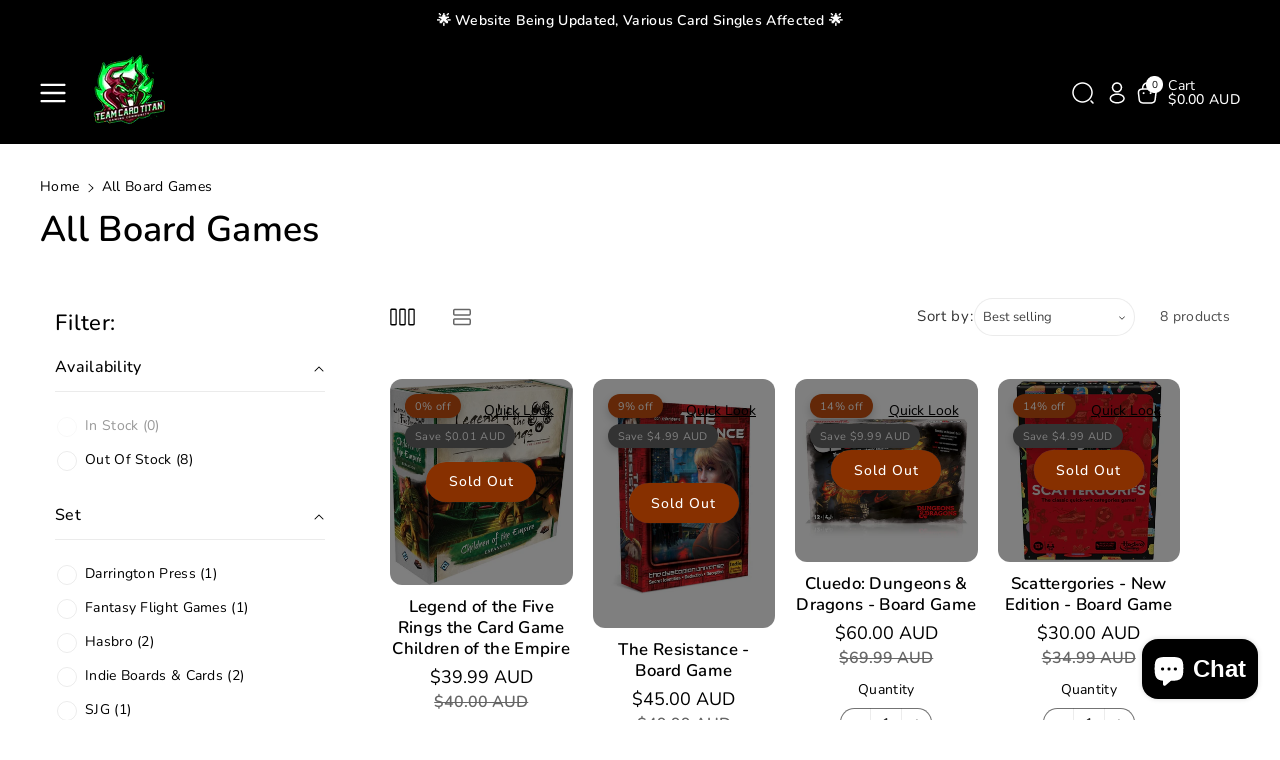

--- FILE ---
content_type: text/html; charset=utf-8
request_url: https://teamcardtitan.com/collections/all-board-games
body_size: 56164
content:
<!doctype html>
<html class="no-js" lang="en">
  <head>
    <meta charset="utf-8">
    <meta http-equiv="X-UA-Compatible" content="IE=edge">
    <meta name="viewport" content="width=device-width,initial-scale=1">
    <meta name="theme-color" content="">
    <link rel="canonical" href="https://teamcardtitan.com/collections/all-board-games">
    <link rel="preconnect" href="https://cdn.shopify.com" crossorigin><link rel="icon" type="image/png" href="//teamcardtitan.com/cdn/shop/files/image_1_3.png?crop=center&height=32&v=1756871737&width=32"><link rel="preconnect" href="https://fonts.shopifycdn.com" crossorigin><title>
      All Board Games
 &ndash; Team Card Titan</title>

    

    

<meta property="og:site_name" content="Team Card Titan">
<meta property="og:url" content="https://teamcardtitan.com/collections/all-board-games">
<meta property="og:title" content="All Board Games">
<meta property="og:type" content="website">
<meta property="og:description" content="Online Collectible, Gaming &amp; Hobby Store!
Australia, Yu-Gi-Oh, Dragon Ball Super, Magic The Gathering, Pokemon, Digimon, Final Fantasy, Vanguard, One Piece, My Hero Academia, Trading Card Game, Card Singles, Cards, Figures, Accessories, Toys"><meta property="og:image" content="http://teamcardtitan.com/cdn/shop/files/436206415_944961370966972_8123877133311708331_n_1.jpg?v=1752290790">
  <meta property="og:image:secure_url" content="https://teamcardtitan.com/cdn/shop/files/436206415_944961370966972_8123877133311708331_n_1.jpg?v=1752290790">
  <meta property="og:image:width" content="1080">
  <meta property="og:image:height" content="1080"><meta name="twitter:card" content="summary_large_image">
<meta name="twitter:title" content="All Board Games">
<meta name="twitter:description" content="Online Collectible, Gaming &amp; Hobby Store!
Australia, Yu-Gi-Oh, Dragon Ball Super, Magic The Gathering, Pokemon, Digimon, Final Fantasy, Vanguard, One Piece, My Hero Academia, Trading Card Game, Card Singles, Cards, Figures, Accessories, Toys">


    <script src="//teamcardtitan.com/cdn/shop/t/21/assets/constants.js?v=104451739851273995741756874489" defer="defer"></script>
    <script src="//teamcardtitan.com/cdn/shop/t/21/assets/pubsub.js?v=2921868252632587581756874489" defer="defer"></script>
    <script src="//teamcardtitan.com/cdn/shop/t/21/assets/global.js?v=44062035370024558241758638575" defer="defer"></script>
    <script src="//teamcardtitan.com/cdn/shop/t/21/assets/product-form.js?v=45103815273503774601756874489" defer="defer"></script>
    <script src="//teamcardtitan.com/cdn/shop/t/21/assets/quick-add.js?v=94895806813060198291756874489" defer="defer"></script>
    <script src="//teamcardtitan.com/cdn/shop/t/21/assets/product-info.js?v=5885740407794573861756874489" defer="defer"></script>
    <script src="//teamcardtitan.com/cdn/shop/t/21/assets/product-model.js?v=177091994407974843491756874489" defer></script><script src="//teamcardtitan.com/cdn/shop/t/21/assets/animations.js?v=88693664871331136111756874488" defer="defer"></script><script>window.performance && window.performance.mark && window.performance.mark('shopify.content_for_header.start');</script><meta name="google-site-verification" content="oOAhzrlXLJ5IHuGdJQV-uHr4H3MYlQCWwZ8Ax63KmMg">
<meta name="facebook-domain-verification" content="sz45iivcbp5h0tbhw2xxylrnf4t9ik">
<meta name="facebook-domain-verification" content="90oviau4saviae6vh591tocmnq68hn">
<meta id="shopify-digital-wallet" name="shopify-digital-wallet" content="/27147141174/digital_wallets/dialog">
<meta name="shopify-checkout-api-token" content="86e79032055ff7513fba8fecba842a0e">
<meta id="in-context-paypal-metadata" data-shop-id="27147141174" data-venmo-supported="false" data-environment="production" data-locale="en_US" data-paypal-v4="true" data-currency="AUD">
<link rel="alternate" type="application/atom+xml" title="Feed" href="/collections/all-board-games.atom" />
<link rel="alternate" type="application/json+oembed" href="https://teamcardtitan.com/collections/all-board-games.oembed">
<script async="async" src="/checkouts/internal/preloads.js?locale=en-AU"></script>
<link rel="preconnect" href="https://shop.app" crossorigin="anonymous">
<script async="async" src="https://shop.app/checkouts/internal/preloads.js?locale=en-AU&shop_id=27147141174" crossorigin="anonymous"></script>
<script id="apple-pay-shop-capabilities" type="application/json">{"shopId":27147141174,"countryCode":"AU","currencyCode":"AUD","merchantCapabilities":["supports3DS"],"merchantId":"gid:\/\/shopify\/Shop\/27147141174","merchantName":"Team Card Titan","requiredBillingContactFields":["postalAddress","email"],"requiredShippingContactFields":["postalAddress","email"],"shippingType":"shipping","supportedNetworks":["visa","masterCard"],"total":{"type":"pending","label":"Team Card Titan","amount":"1.00"},"shopifyPaymentsEnabled":true,"supportsSubscriptions":true}</script>
<script id="shopify-features" type="application/json">{"accessToken":"86e79032055ff7513fba8fecba842a0e","betas":["rich-media-storefront-analytics"],"domain":"teamcardtitan.com","predictiveSearch":true,"shopId":27147141174,"locale":"en"}</script>
<script>var Shopify = Shopify || {};
Shopify.shop = "team-card-titan.myshopify.com";
Shopify.locale = "en";
Shopify.currency = {"active":"AUD","rate":"1.0"};
Shopify.country = "AU";
Shopify.theme = {"name":"Updated copy of Crescendo","id":181355315512,"schema_name":"Cello","schema_version":"3.0.2","theme_store_id":2328,"role":"main"};
Shopify.theme.handle = "null";
Shopify.theme.style = {"id":null,"handle":null};
Shopify.cdnHost = "teamcardtitan.com/cdn";
Shopify.routes = Shopify.routes || {};
Shopify.routes.root = "/";</script>
<script type="module">!function(o){(o.Shopify=o.Shopify||{}).modules=!0}(window);</script>
<script>!function(o){function n(){var o=[];function n(){o.push(Array.prototype.slice.apply(arguments))}return n.q=o,n}var t=o.Shopify=o.Shopify||{};t.loadFeatures=n(),t.autoloadFeatures=n()}(window);</script>
<script>
  window.ShopifyPay = window.ShopifyPay || {};
  window.ShopifyPay.apiHost = "shop.app\/pay";
  window.ShopifyPay.redirectState = null;
</script>
<script id="shop-js-analytics" type="application/json">{"pageType":"collection"}</script>
<script defer="defer" async type="module" src="//teamcardtitan.com/cdn/shopifycloud/shop-js/modules/v2/client.init-shop-cart-sync_BT-GjEfc.en.esm.js"></script>
<script defer="defer" async type="module" src="//teamcardtitan.com/cdn/shopifycloud/shop-js/modules/v2/chunk.common_D58fp_Oc.esm.js"></script>
<script defer="defer" async type="module" src="//teamcardtitan.com/cdn/shopifycloud/shop-js/modules/v2/chunk.modal_xMitdFEc.esm.js"></script>
<script type="module">
  await import("//teamcardtitan.com/cdn/shopifycloud/shop-js/modules/v2/client.init-shop-cart-sync_BT-GjEfc.en.esm.js");
await import("//teamcardtitan.com/cdn/shopifycloud/shop-js/modules/v2/chunk.common_D58fp_Oc.esm.js");
await import("//teamcardtitan.com/cdn/shopifycloud/shop-js/modules/v2/chunk.modal_xMitdFEc.esm.js");

  window.Shopify.SignInWithShop?.initShopCartSync?.({"fedCMEnabled":true,"windoidEnabled":true});

</script>
<script>
  window.Shopify = window.Shopify || {};
  if (!window.Shopify.featureAssets) window.Shopify.featureAssets = {};
  window.Shopify.featureAssets['shop-js'] = {"shop-cart-sync":["modules/v2/client.shop-cart-sync_DZOKe7Ll.en.esm.js","modules/v2/chunk.common_D58fp_Oc.esm.js","modules/v2/chunk.modal_xMitdFEc.esm.js"],"init-fed-cm":["modules/v2/client.init-fed-cm_B6oLuCjv.en.esm.js","modules/v2/chunk.common_D58fp_Oc.esm.js","modules/v2/chunk.modal_xMitdFEc.esm.js"],"shop-cash-offers":["modules/v2/client.shop-cash-offers_D2sdYoxE.en.esm.js","modules/v2/chunk.common_D58fp_Oc.esm.js","modules/v2/chunk.modal_xMitdFEc.esm.js"],"shop-login-button":["modules/v2/client.shop-login-button_QeVjl5Y3.en.esm.js","modules/v2/chunk.common_D58fp_Oc.esm.js","modules/v2/chunk.modal_xMitdFEc.esm.js"],"pay-button":["modules/v2/client.pay-button_DXTOsIq6.en.esm.js","modules/v2/chunk.common_D58fp_Oc.esm.js","modules/v2/chunk.modal_xMitdFEc.esm.js"],"shop-button":["modules/v2/client.shop-button_DQZHx9pm.en.esm.js","modules/v2/chunk.common_D58fp_Oc.esm.js","modules/v2/chunk.modal_xMitdFEc.esm.js"],"avatar":["modules/v2/client.avatar_BTnouDA3.en.esm.js"],"init-windoid":["modules/v2/client.init-windoid_CR1B-cfM.en.esm.js","modules/v2/chunk.common_D58fp_Oc.esm.js","modules/v2/chunk.modal_xMitdFEc.esm.js"],"init-shop-for-new-customer-accounts":["modules/v2/client.init-shop-for-new-customer-accounts_C_vY_xzh.en.esm.js","modules/v2/client.shop-login-button_QeVjl5Y3.en.esm.js","modules/v2/chunk.common_D58fp_Oc.esm.js","modules/v2/chunk.modal_xMitdFEc.esm.js"],"init-shop-email-lookup-coordinator":["modules/v2/client.init-shop-email-lookup-coordinator_BI7n9ZSv.en.esm.js","modules/v2/chunk.common_D58fp_Oc.esm.js","modules/v2/chunk.modal_xMitdFEc.esm.js"],"init-shop-cart-sync":["modules/v2/client.init-shop-cart-sync_BT-GjEfc.en.esm.js","modules/v2/chunk.common_D58fp_Oc.esm.js","modules/v2/chunk.modal_xMitdFEc.esm.js"],"shop-toast-manager":["modules/v2/client.shop-toast-manager_DiYdP3xc.en.esm.js","modules/v2/chunk.common_D58fp_Oc.esm.js","modules/v2/chunk.modal_xMitdFEc.esm.js"],"init-customer-accounts":["modules/v2/client.init-customer-accounts_D9ZNqS-Q.en.esm.js","modules/v2/client.shop-login-button_QeVjl5Y3.en.esm.js","modules/v2/chunk.common_D58fp_Oc.esm.js","modules/v2/chunk.modal_xMitdFEc.esm.js"],"init-customer-accounts-sign-up":["modules/v2/client.init-customer-accounts-sign-up_iGw4briv.en.esm.js","modules/v2/client.shop-login-button_QeVjl5Y3.en.esm.js","modules/v2/chunk.common_D58fp_Oc.esm.js","modules/v2/chunk.modal_xMitdFEc.esm.js"],"shop-follow-button":["modules/v2/client.shop-follow-button_CqMgW2wH.en.esm.js","modules/v2/chunk.common_D58fp_Oc.esm.js","modules/v2/chunk.modal_xMitdFEc.esm.js"],"checkout-modal":["modules/v2/client.checkout-modal_xHeaAweL.en.esm.js","modules/v2/chunk.common_D58fp_Oc.esm.js","modules/v2/chunk.modal_xMitdFEc.esm.js"],"shop-login":["modules/v2/client.shop-login_D91U-Q7h.en.esm.js","modules/v2/chunk.common_D58fp_Oc.esm.js","modules/v2/chunk.modal_xMitdFEc.esm.js"],"lead-capture":["modules/v2/client.lead-capture_BJmE1dJe.en.esm.js","modules/v2/chunk.common_D58fp_Oc.esm.js","modules/v2/chunk.modal_xMitdFEc.esm.js"],"payment-terms":["modules/v2/client.payment-terms_Ci9AEqFq.en.esm.js","modules/v2/chunk.common_D58fp_Oc.esm.js","modules/v2/chunk.modal_xMitdFEc.esm.js"]};
</script>
<script>(function() {
  var isLoaded = false;
  function asyncLoad() {
    if (isLoaded) return;
    isLoaded = true;
    var urls = ["https:\/\/cdn.hextom.com\/js\/eventpromotionbar.js?shop=team-card-titan.myshopify.com"];
    for (var i = 0; i < urls.length; i++) {
      var s = document.createElement('script');
      s.type = 'text/javascript';
      s.async = true;
      s.src = urls[i];
      var x = document.getElementsByTagName('script')[0];
      x.parentNode.insertBefore(s, x);
    }
  };
  if(window.attachEvent) {
    window.attachEvent('onload', asyncLoad);
  } else {
    window.addEventListener('load', asyncLoad, false);
  }
})();</script>
<script id="__st">var __st={"a":27147141174,"offset":36000,"reqid":"1bee554f-a4c4-4a58-80b5-6ce68aeb9dcd-1769456367","pageurl":"teamcardtitan.com\/collections\/all-board-games","u":"b2c2d0462efd","p":"collection","rtyp":"collection","rid":431682519352};</script>
<script>window.ShopifyPaypalV4VisibilityTracking = true;</script>
<script id="captcha-bootstrap">!function(){'use strict';const t='contact',e='account',n='new_comment',o=[[t,t],['blogs',n],['comments',n],[t,'customer']],c=[[e,'customer_login'],[e,'guest_login'],[e,'recover_customer_password'],[e,'create_customer']],r=t=>t.map((([t,e])=>`form[action*='/${t}']:not([data-nocaptcha='true']) input[name='form_type'][value='${e}']`)).join(','),a=t=>()=>t?[...document.querySelectorAll(t)].map((t=>t.form)):[];function s(){const t=[...o],e=r(t);return a(e)}const i='password',u='form_key',d=['recaptcha-v3-token','g-recaptcha-response','h-captcha-response',i],f=()=>{try{return window.sessionStorage}catch{return}},m='__shopify_v',_=t=>t.elements[u];function p(t,e,n=!1){try{const o=window.sessionStorage,c=JSON.parse(o.getItem(e)),{data:r}=function(t){const{data:e,action:n}=t;return t[m]||n?{data:e,action:n}:{data:t,action:n}}(c);for(const[e,n]of Object.entries(r))t.elements[e]&&(t.elements[e].value=n);n&&o.removeItem(e)}catch(o){console.error('form repopulation failed',{error:o})}}const l='form_type',E='cptcha';function T(t){t.dataset[E]=!0}const w=window,h=w.document,L='Shopify',v='ce_forms',y='captcha';let A=!1;((t,e)=>{const n=(g='f06e6c50-85a8-45c8-87d0-21a2b65856fe',I='https://cdn.shopify.com/shopifycloud/storefront-forms-hcaptcha/ce_storefront_forms_captcha_hcaptcha.v1.5.2.iife.js',D={infoText:'Protected by hCaptcha',privacyText:'Privacy',termsText:'Terms'},(t,e,n)=>{const o=w[L][v],c=o.bindForm;if(c)return c(t,g,e,D).then(n);var r;o.q.push([[t,g,e,D],n]),r=I,A||(h.body.append(Object.assign(h.createElement('script'),{id:'captcha-provider',async:!0,src:r})),A=!0)});var g,I,D;w[L]=w[L]||{},w[L][v]=w[L][v]||{},w[L][v].q=[],w[L][y]=w[L][y]||{},w[L][y].protect=function(t,e){n(t,void 0,e),T(t)},Object.freeze(w[L][y]),function(t,e,n,w,h,L){const[v,y,A,g]=function(t,e,n){const i=e?o:[],u=t?c:[],d=[...i,...u],f=r(d),m=r(i),_=r(d.filter((([t,e])=>n.includes(e))));return[a(f),a(m),a(_),s()]}(w,h,L),I=t=>{const e=t.target;return e instanceof HTMLFormElement?e:e&&e.form},D=t=>v().includes(t);t.addEventListener('submit',(t=>{const e=I(t);if(!e)return;const n=D(e)&&!e.dataset.hcaptchaBound&&!e.dataset.recaptchaBound,o=_(e),c=g().includes(e)&&(!o||!o.value);(n||c)&&t.preventDefault(),c&&!n&&(function(t){try{if(!f())return;!function(t){const e=f();if(!e)return;const n=_(t);if(!n)return;const o=n.value;o&&e.removeItem(o)}(t);const e=Array.from(Array(32),(()=>Math.random().toString(36)[2])).join('');!function(t,e){_(t)||t.append(Object.assign(document.createElement('input'),{type:'hidden',name:u})),t.elements[u].value=e}(t,e),function(t,e){const n=f();if(!n)return;const o=[...t.querySelectorAll(`input[type='${i}']`)].map((({name:t})=>t)),c=[...d,...o],r={};for(const[a,s]of new FormData(t).entries())c.includes(a)||(r[a]=s);n.setItem(e,JSON.stringify({[m]:1,action:t.action,data:r}))}(t,e)}catch(e){console.error('failed to persist form',e)}}(e),e.submit())}));const S=(t,e)=>{t&&!t.dataset[E]&&(n(t,e.some((e=>e===t))),T(t))};for(const o of['focusin','change'])t.addEventListener(o,(t=>{const e=I(t);D(e)&&S(e,y())}));const B=e.get('form_key'),M=e.get(l),P=B&&M;t.addEventListener('DOMContentLoaded',(()=>{const t=y();if(P)for(const e of t)e.elements[l].value===M&&p(e,B);[...new Set([...A(),...v().filter((t=>'true'===t.dataset.shopifyCaptcha))])].forEach((e=>S(e,t)))}))}(h,new URLSearchParams(w.location.search),n,t,e,['guest_login'])})(!0,!0)}();</script>
<script integrity="sha256-4kQ18oKyAcykRKYeNunJcIwy7WH5gtpwJnB7kiuLZ1E=" data-source-attribution="shopify.loadfeatures" defer="defer" src="//teamcardtitan.com/cdn/shopifycloud/storefront/assets/storefront/load_feature-a0a9edcb.js" crossorigin="anonymous"></script>
<script crossorigin="anonymous" defer="defer" src="//teamcardtitan.com/cdn/shopifycloud/storefront/assets/shopify_pay/storefront-65b4c6d7.js?v=20250812"></script>
<script data-source-attribution="shopify.dynamic_checkout.dynamic.init">var Shopify=Shopify||{};Shopify.PaymentButton=Shopify.PaymentButton||{isStorefrontPortableWallets:!0,init:function(){window.Shopify.PaymentButton.init=function(){};var t=document.createElement("script");t.src="https://teamcardtitan.com/cdn/shopifycloud/portable-wallets/latest/portable-wallets.en.js",t.type="module",document.head.appendChild(t)}};
</script>
<script data-source-attribution="shopify.dynamic_checkout.buyer_consent">
  function portableWalletsHideBuyerConsent(e){var t=document.getElementById("shopify-buyer-consent"),n=document.getElementById("shopify-subscription-policy-button");t&&n&&(t.classList.add("hidden"),t.setAttribute("aria-hidden","true"),n.removeEventListener("click",e))}function portableWalletsShowBuyerConsent(e){var t=document.getElementById("shopify-buyer-consent"),n=document.getElementById("shopify-subscription-policy-button");t&&n&&(t.classList.remove("hidden"),t.removeAttribute("aria-hidden"),n.addEventListener("click",e))}window.Shopify?.PaymentButton&&(window.Shopify.PaymentButton.hideBuyerConsent=portableWalletsHideBuyerConsent,window.Shopify.PaymentButton.showBuyerConsent=portableWalletsShowBuyerConsent);
</script>
<script data-source-attribution="shopify.dynamic_checkout.cart.bootstrap">document.addEventListener("DOMContentLoaded",(function(){function t(){return document.querySelector("shopify-accelerated-checkout-cart, shopify-accelerated-checkout")}if(t())Shopify.PaymentButton.init();else{new MutationObserver((function(e,n){t()&&(Shopify.PaymentButton.init(),n.disconnect())})).observe(document.body,{childList:!0,subtree:!0})}}));
</script>
<link id="shopify-accelerated-checkout-styles" rel="stylesheet" media="screen" href="https://teamcardtitan.com/cdn/shopifycloud/portable-wallets/latest/accelerated-checkout-backwards-compat.css" crossorigin="anonymous">
<style id="shopify-accelerated-checkout-cart">
        #shopify-buyer-consent {
  margin-top: 1em;
  display: inline-block;
  width: 100%;
}

#shopify-buyer-consent.hidden {
  display: none;
}

#shopify-subscription-policy-button {
  background: none;
  border: none;
  padding: 0;
  text-decoration: underline;
  font-size: inherit;
  cursor: pointer;
}

#shopify-subscription-policy-button::before {
  box-shadow: none;
}

      </style>

<script>window.performance && window.performance.mark && window.performance.mark('shopify.content_for_header.end');</script>


    <style data-shopify>
      @font-face {
  font-family: Nunito;
  font-weight: 400;
  font-style: normal;
  font-display: swap;
  src: url("//teamcardtitan.com/cdn/fonts/nunito/nunito_n4.fc49103dc396b42cae9460289072d384b6c6eb63.woff2") format("woff2"),
       url("//teamcardtitan.com/cdn/fonts/nunito/nunito_n4.5d26d13beeac3116db2479e64986cdeea4c8fbdd.woff") format("woff");
}


      @font-face {
  font-family: Nunito;
  font-weight: 500;
  font-style: normal;
  font-display: swap;
  src: url("//teamcardtitan.com/cdn/fonts/nunito/nunito_n5.a0f0edcf8fc7e6ef641de980174adff4690e50c2.woff2") format("woff2"),
       url("//teamcardtitan.com/cdn/fonts/nunito/nunito_n5.b31690ac83c982675aeba15b7e6c0a6ec38755b3.woff") format("woff");
}

      @font-face {
  font-family: Nunito;
  font-weight: 600;
  font-style: normal;
  font-display: swap;
  src: url("//teamcardtitan.com/cdn/fonts/nunito/nunito_n6.1a6c50dce2e2b3b0d31e02dbd9146b5064bea503.woff2") format("woff2"),
       url("//teamcardtitan.com/cdn/fonts/nunito/nunito_n6.6b124f3eac46044b98c99f2feb057208e260962f.woff") format("woff");
}

      @font-face {
  font-family: Nunito;
  font-weight: 700;
  font-style: normal;
  font-display: swap;
  src: url("//teamcardtitan.com/cdn/fonts/nunito/nunito_n7.37cf9b8cf43b3322f7e6e13ad2aad62ab5dc9109.woff2") format("woff2"),
       url("//teamcardtitan.com/cdn/fonts/nunito/nunito_n7.45cfcfadc6630011252d54d5f5a2c7c98f60d5de.woff") format("woff");
}


      @font-face {
  font-family: Nunito;
  font-weight: 400;
  font-style: italic;
  font-display: swap;
  src: url("//teamcardtitan.com/cdn/fonts/nunito/nunito_i4.fd53bf99043ab6c570187ed42d1b49192135de96.woff2") format("woff2"),
       url("//teamcardtitan.com/cdn/fonts/nunito/nunito_i4.cb3876a003a73aaae5363bb3e3e99d45ec598cc6.woff") format("woff");
}

      @font-face {
  font-family: Nunito;
  font-weight: 700;
  font-style: italic;
  font-display: swap;
  src: url("//teamcardtitan.com/cdn/fonts/nunito/nunito_i7.3f8ba2027bc9ceb1b1764ecab15bae73f86c4632.woff2") format("woff2"),
       url("//teamcardtitan.com/cdn/fonts/nunito/nunito_i7.82bfb5f86ec77ada3c9f660da22064c2e46e1469.woff") format("woff");
}

      @font-face {
  font-family: Nunito;
  font-weight: 600;
  font-style: normal;
  font-display: swap;
  src: url("//teamcardtitan.com/cdn/fonts/nunito/nunito_n6.1a6c50dce2e2b3b0d31e02dbd9146b5064bea503.woff2") format("woff2"),
       url("//teamcardtitan.com/cdn/fonts/nunito/nunito_n6.6b124f3eac46044b98c99f2feb057208e260962f.woff") format("woff");
}



      
        :root,
        .color-background-1 {
        --color-background: 255,255,255;
        
          --gradient-background: #ffffff;
        

        

        --color-foreground: 0,0,0;
        --color-background-contrast: 191,191,191;
        --color-shadow: 18,18,18;
        --color-link-hover: 113,147,120;
        --color-button: 113,147,120;
        --color-button-text: 255,255,255;
        --color-secondary-button: 255,255,255;
        --color-secondary-button-text: 0,0,0;
        --color-badge-foreground: 0,0,0;
        --color-badge-background: 255,255,255;
        --color-badge-border: 0,0,0;
        --color-button-hover-text: 255,255,255;
        --color-bg-button-hover: 0,0,0;
        --alpha-link: 0.9;
        --alpha-button-background: 1;
        --alpha-button-border: 1;
        --alpha-badge-border: 0.1;
        color: rgb(var(--color-foreground));
        background-color: rgb(var(--color-background));
        }
      
        
        .color-background-2 {
        --color-background: 0,0,0;
        
          --gradient-background: #000000;
        

        

        --color-foreground: 255,255,255;
        --color-background-contrast: 128,128,128;
        --color-shadow: 18,18,18;
        --color-link-hover: 245,245,245;
        --color-button: 255,255,255;
        --color-button-text: 0,0,0;
        --color-secondary-button: 0,0,0;
        --color-secondary-button-text: 0,0,0;
        --color-badge-foreground: 255,255,255;
        --color-badge-background: 0,0,0;
        --color-badge-border: 255,255,255;
        --color-button-hover-text: 255,255,255;
        --color-bg-button-hover: 0,0,0;
        --alpha-link: 0.9;
        --alpha-button-background: 1;
        --alpha-button-border: 1;
        --alpha-badge-border: 0.1;
        color: rgb(var(--color-foreground));
        background-color: rgb(var(--color-background));
        }
      
        
        .color-inverse {
        --color-background: 255,255,255;
        
          --gradient-background: #ffffff;
        

        

        --color-foreground: 0,0,0;
        --color-background-contrast: 191,191,191;
        --color-shadow: 129,129,129;
        --color-link-hover: 113,147,120;
        --color-button: 0,0,0;
        --color-button-text: 255,255,255;
        --color-secondary-button: 255,255,255;
        --color-secondary-button-text: 0,0,0;
        --color-badge-foreground: 0,0,0;
        --color-badge-background: 255,255,255;
        --color-badge-border: 0,0,0;
        --color-button-hover-text: 255,255,255;
        --color-bg-button-hover: 113,147,120;
        --alpha-link: 0.9;
        --alpha-button-background: 1;
        --alpha-button-border: 1;
        --alpha-badge-border: 0.1;
        color: rgb(var(--color-foreground));
        background-color: rgb(var(--color-background));
        }
      
        
        .color-accent-1 {
        --color-background: 230,237,232;
        
          --gradient-background: #e6ede8;
        

        

        --color-foreground: 0,0,0;
        --color-background-contrast: 156,184,164;
        --color-shadow: 18,18,18;
        --color-link-hover: 113,147,120;
        --color-button: 113,147,120;
        --color-button-text: 255,255,255;
        --color-secondary-button: 230,237,232;
        --color-secondary-button-text: 0,0,0;
        --color-badge-foreground: 0,0,0;
        --color-badge-background: 230,237,232;
        --color-badge-border: 0,0,0;
        --color-button-hover-text: 255,255,255;
        --color-bg-button-hover: 0,0,0;
        --alpha-link: 0.9;
        --alpha-button-background: 1;
        --alpha-button-border: 1;
        --alpha-badge-border: 0.1;
        color: rgb(var(--color-foreground));
        background-color: rgb(var(--color-background));
        }
      
        
        .color-accent-2 {
        --color-background: 13,19,28;
        
          --gradient-background: #0d131c;
        

        

        --color-foreground: 255,255,255;
        --color-background-contrast: 109,140,187;
        --color-shadow: 18,18,18;
        --color-link-hover: 113,147,120;
        --color-button: 255,255,255;
        --color-button-text: 0,0,0;
        --color-secondary-button: 13,19,28;
        --color-secondary-button-text: 255,255,255;
        --color-badge-foreground: 255,255,255;
        --color-badge-background: 13,19,28;
        --color-badge-border: 255,255,255;
        --color-button-hover-text: 255,255,255;
        --color-bg-button-hover: 113,147,120;
        --alpha-link: 0.9;
        --alpha-button-background: 1;
        --alpha-button-border: 1;
        --alpha-badge-border: 0.1;
        color: rgb(var(--color-foreground));
        background-color: rgb(var(--color-background));
        }
      
        
        .color-scheme-abe3bc68-5409-41dd-abcf-8f9ac474947a {
        --color-background: 245,245,245;
        
          --gradient-background: #f5f5f5;
        

        

        --color-foreground: 18,18,18;
        --color-background-contrast: 181,181,181;
        --color-shadow: 18,18,18;
        --color-link-hover: 113,147,120;
        --color-button: 0,0,0;
        --color-button-text: 255,255,255;
        --color-secondary-button: 245,245,245;
        --color-secondary-button-text: 113,147,120;
        --color-badge-foreground: 18,18,18;
        --color-badge-background: 245,245,245;
        --color-badge-border: 18,18,18;
        --color-button-hover-text: 255,255,255;
        --color-bg-button-hover: 113,147,120;
        --alpha-link: 0.9;
        --alpha-button-background: 1;
        --alpha-button-border: 1;
        --alpha-badge-border: 0.1;
        color: rgb(var(--color-foreground));
        background-color: rgb(var(--color-background));
        }
      

      body, .color-background-1, .color-background-2, .color-inverse, .color-accent-1, .color-accent-2, .color-scheme-abe3bc68-5409-41dd-abcf-8f9ac474947a {
      background-color: rgb(var(--color-background));
      background: var(--gradient-background);
      }

      :root {
      --color-wbprogscolor: ;
      --border--color: #818181; 
      --border-width: 1px;
      --border-style: solid;
      --white-color: #ffffff;
      --discount-price-color: #666666;
      --font-body-family: Nunito, sans-serif;
      --font-body-style: normal;
      --font-body-weight: 400;
      --font-body-weight-medium: 500;
      --font-body-weight-semibold: 600;
      --font-body-weight-bold: 700;


      --font-heading-family: Nunito, sans-serif;
      --font-heading-style: normal;
      --font-heading-weight: 600; 
      --font-body-scale: 1.0;
      --font-heading-scale: 1.05;

        --media-padding: px;
        --media-border-opacity: 0.05;
        --media-border-width: 0px;
        --media-radius: 12px;
        --media-shadow-opacity: 0.0;
        --media-shadow-horizontal-offset: 0px;
        --media-shadow-vertical-offset: 4px;
        --media-shadow-blur-radius: 5px;
        --media-shadow-visible: 0;

        --page-width: 165rem;
        --page-width-margin: 0rem;

        --product-card-font-type: body;
        --product-card-image-padding: 0.0rem;
        --product-card-corner-radius: 1.2rem;
        --product-card-text-alignment: center;
        --product-card-border-width: 0.0rem;
        --product-card-border-opacity: 0.1;
        --product-card-shadow-opacity: 0.0;
        --product-card-shadow-visible: 0;
        --product-card-shadow-horizontal-offset: 0.0rem;
        --product-card-shadow-vertical-offset: 0.4rem;
        --product-card-shadow-blur-radius: 0.5rem;

        --collection-card-font-type: body;
        --collection-card-image-padding: 0.0rem;
        --collection-card-corner-radius: 1.2rem;
        --collection-card-text-alignment: center;
        --collection-card-border-width: 0.0rem;
        --collection-card-border-opacity: 0.1;
        --collection-card-shadow-opacity: 0.0;
        --collection-card-shadow-visible: 0;
        --collection-card-shadow-horizontal-offset: 0.0rem;
        --collection-card-shadow-vertical-offset: 0.4rem;
        --collection-card-shadow-blur-radius: 0.5rem;

        --blog-card-font-type: body;
        --blog-card-image-padding: 0.0rem;
        --blog-card-corner-radius: 1.2rem;
        --blog-card-text-alignment: left;
        --blog-card-border-width: 0.0rem;
        --blog-card-border-opacity: 0.1;
        --blog-card-shadow-opacity: 0.0;
        --blog-card-shadow-visible: 0;
        --blog-card-shadow-horizontal-offset: 0.0rem;
        --blog-card-shadow-vertical-offset: 0.4rem;
        --blog-card-shadow-blur-radius: 0.5rem;

        --badge-corner-radius: 4.0rem;

        --popup-border-width: 1px;
        --popup-border-opacity: 0.1;
        --popup-corner-radius: 12px;
        --popup-shadow-opacity: 0.0;
        --popup-shadow-horizontal-offset: 0px;
        --popup-shadow-vertical-offset: 4px;
        --popup-shadow-blur-radius: 5px;

        --drawer-border-width: 1px;
        --drawer-border-opacity: 0.1;
        --drawer-corner-radius: 12px;
        --drawer-shadow-opacity: 0.0;
        --drawer-shadow-horizontal-offset: 0px;
        --drawer-shadow-vertical-offset: 4px;
        --drawer-shadow-blur-radius: 5px;

        --grid-desktop-vertical-spacing: 20px;
        --grid-desktop-horizontal-spacing: 20px;
        --grid-mobile-vertical-spacing: 10px;
        --grid-mobile-horizontal-spacing: 10px;

        --text-boxes-border-opacity: 0.2;
        --text-boxes-border-width: 1px;
        --text-boxes-radius: 12px;
        --text-boxes-shadow-opacity: 0.0;
        --text-boxes-shadow-visible: 0;
        --text-boxes-shadow-horizontal-offset: 0px;
        --text-boxes-shadow-vertical-offset: 4px;
        --text-boxes-shadow-blur-radius: 5px;

        --bg-radius: 24px;

        --buttons-radius: 40px;
        --buttons-radius-outset: 40px;
        --buttons-border-width: 0px;
        --buttons-border-opacity: 0.15;
        --buttons-shadow-opacity: 0.0;
        --buttons-shadow-visible: 0;
        --buttons-shadow-horizontal-offset: 0px;
        --buttons-shadow-vertical-offset: 4px;
        --buttons-shadow-blur-radius: 5px;
        --buttons-border-offset: 0.3px;

        --inputs-radius: 40px;
        --inputs-border-width: 1px;
        --inputs-border-opacity: 0.55;
        --inputs-shadow-opacity: 0.0;
        --inputs-shadow-horizontal-offset: 0px;
        --inputs-margin-offset: 0px;
        --inputs-shadow-vertical-offset: 4px;
        --inputs-shadow-blur-radius: 5px;
        --inputs-radius-outset: 41px;

        --variant-pills-radius: 40px;
        --variant-pills-border-width: 1px;
        --variant-pills-border-opacity: 0.55;
        --variant-pills-shadow-opacity: 0.0;
        --variant-pills-shadow-horizontal-offset: 0px;
        --variant-pills-shadow-vertical-offset: 4px;
        --variant-pills-shadow-blur-radius: 5px;

        --sale-bg-color: #666666;
        --sale-text-color: #ffffff;
        
        --percentage-sale-bg-color: #c75110;
        --percentage-sale-text-color: #ffffff;

        --new-bg-color: #719378;
        --new-text-color: #ffffff;

        --soldout-bg-color: #873000;
        --soldout-text-color: #ffffff;
      }
      *,
      *::before,
      *::after {
        box-sizing: inherit;
      }
      html {
        box-sizing: border-box;
        font-size: calc(var(--font-body-scale) * 62.5%);
        height: 100%;
      }
      body {
        font-size: calc(var(--font-body-scale) * 14px);
        font-family: var(--font-body-family);
        font-style: var(--font-body-style);
        font-weight: var(--font-body-weight);
        color: rgb(var(--color-foreground));
        /* display: grid;
        grid-template-rows: auto auto auto 1fr auto auto; */
        grid-template-columns: 100%;
        min-height: 100%;
        margin: 0;
        line-height: calc(1 + 0.8 / var(--font-body-scale));
      }
      
        .product-card-wrapper .card__heading{
          font-family: var(--font-body-family);
        }
        
      
        .collection-card-wrapper .card__heading{
          font-family: var(--font-body-family);
        }
        
      
        .header-wrapper .blog_title,
        .article-card-wrapper .card__heading{
          font-family: var(--font-body-family);
        }
        
    </style> 
<link rel="preload" as="style" href="//teamcardtitan.com/cdn/shop/t/21/assets/base.css?v=45778732979624232561758638573">
    <link href="//teamcardtitan.com/cdn/shop/t/21/assets/base.css?v=45778732979624232561758638573" rel="stylesheet" type="text/css" media="all" />
<link rel="preload" as="font" href="//teamcardtitan.com/cdn/fonts/nunito/nunito_n4.fc49103dc396b42cae9460289072d384b6c6eb63.woff2" type="font/woff2" crossorigin><link rel="preload" as="font" href="//teamcardtitan.com/cdn/fonts/nunito/nunito_n6.1a6c50dce2e2b3b0d31e02dbd9146b5064bea503.woff2" type="font/woff2" crossorigin><link rel="stylesheet" href="//teamcardtitan.com/cdn/shop/t/21/assets/component-predictive-search.css?v=105422342199402862661756874489" media="print" onload="this.media='all'"><script>document.documentElement.className = document.documentElement.className.replace('no-js', 'js');
    if (Shopify.designMode) {
      document.documentElement.classList.add('shopify-design-mode');
    } 
    </script>
  <script src="https://cdn.shopify.com/extensions/019bc2d0-6182-7c57-a6b2-0b786d3800eb/event-promotion-bar-79/assets/eventpromotionbar.js" type="text/javascript" defer="defer"></script>
<link href="https://cdn.shopify.com/extensions/019bea32-aef3-7355-98f0-da40f100561c/pify-order-purchase-limit-317/assets/pol_def.min.css" rel="stylesheet" type="text/css" media="all">
<script src="https://cdn.shopify.com/extensions/e8878072-2f6b-4e89-8082-94b04320908d/inbox-1254/assets/inbox-chat-loader.js" type="text/javascript" defer="defer"></script>
<script src="https://cdn.shopify.com/extensions/4e276193-403c-423f-833c-fefed71819cf/forms-2298/assets/shopify-forms-loader.js" type="text/javascript" defer="defer"></script>
<link href="https://monorail-edge.shopifysvc.com" rel="dns-prefetch">
<script>(function(){if ("sendBeacon" in navigator && "performance" in window) {try {var session_token_from_headers = performance.getEntriesByType('navigation')[0].serverTiming.find(x => x.name == '_s').description;} catch {var session_token_from_headers = undefined;}var session_cookie_matches = document.cookie.match(/_shopify_s=([^;]*)/);var session_token_from_cookie = session_cookie_matches && session_cookie_matches.length === 2 ? session_cookie_matches[1] : "";var session_token = session_token_from_headers || session_token_from_cookie || "";function handle_abandonment_event(e) {var entries = performance.getEntries().filter(function(entry) {return /monorail-edge.shopifysvc.com/.test(entry.name);});if (!window.abandonment_tracked && entries.length === 0) {window.abandonment_tracked = true;var currentMs = Date.now();var navigation_start = performance.timing.navigationStart;var payload = {shop_id: 27147141174,url: window.location.href,navigation_start,duration: currentMs - navigation_start,session_token,page_type: "collection"};window.navigator.sendBeacon("https://monorail-edge.shopifysvc.com/v1/produce", JSON.stringify({schema_id: "online_store_buyer_site_abandonment/1.1",payload: payload,metadata: {event_created_at_ms: currentMs,event_sent_at_ms: currentMs}}));}}window.addEventListener('pagehide', handle_abandonment_event);}}());</script>
<script id="web-pixels-manager-setup">(function e(e,d,r,n,o){if(void 0===o&&(o={}),!Boolean(null===(a=null===(i=window.Shopify)||void 0===i?void 0:i.analytics)||void 0===a?void 0:a.replayQueue)){var i,a;window.Shopify=window.Shopify||{};var t=window.Shopify;t.analytics=t.analytics||{};var s=t.analytics;s.replayQueue=[],s.publish=function(e,d,r){return s.replayQueue.push([e,d,r]),!0};try{self.performance.mark("wpm:start")}catch(e){}var l=function(){var e={modern:/Edge?\/(1{2}[4-9]|1[2-9]\d|[2-9]\d{2}|\d{4,})\.\d+(\.\d+|)|Firefox\/(1{2}[4-9]|1[2-9]\d|[2-9]\d{2}|\d{4,})\.\d+(\.\d+|)|Chrom(ium|e)\/(9{2}|\d{3,})\.\d+(\.\d+|)|(Maci|X1{2}).+ Version\/(15\.\d+|(1[6-9]|[2-9]\d|\d{3,})\.\d+)([,.]\d+|)( \(\w+\)|)( Mobile\/\w+|) Safari\/|Chrome.+OPR\/(9{2}|\d{3,})\.\d+\.\d+|(CPU[ +]OS|iPhone[ +]OS|CPU[ +]iPhone|CPU IPhone OS|CPU iPad OS)[ +]+(15[._]\d+|(1[6-9]|[2-9]\d|\d{3,})[._]\d+)([._]\d+|)|Android:?[ /-](13[3-9]|1[4-9]\d|[2-9]\d{2}|\d{4,})(\.\d+|)(\.\d+|)|Android.+Firefox\/(13[5-9]|1[4-9]\d|[2-9]\d{2}|\d{4,})\.\d+(\.\d+|)|Android.+Chrom(ium|e)\/(13[3-9]|1[4-9]\d|[2-9]\d{2}|\d{4,})\.\d+(\.\d+|)|SamsungBrowser\/([2-9]\d|\d{3,})\.\d+/,legacy:/Edge?\/(1[6-9]|[2-9]\d|\d{3,})\.\d+(\.\d+|)|Firefox\/(5[4-9]|[6-9]\d|\d{3,})\.\d+(\.\d+|)|Chrom(ium|e)\/(5[1-9]|[6-9]\d|\d{3,})\.\d+(\.\d+|)([\d.]+$|.*Safari\/(?![\d.]+ Edge\/[\d.]+$))|(Maci|X1{2}).+ Version\/(10\.\d+|(1[1-9]|[2-9]\d|\d{3,})\.\d+)([,.]\d+|)( \(\w+\)|)( Mobile\/\w+|) Safari\/|Chrome.+OPR\/(3[89]|[4-9]\d|\d{3,})\.\d+\.\d+|(CPU[ +]OS|iPhone[ +]OS|CPU[ +]iPhone|CPU IPhone OS|CPU iPad OS)[ +]+(10[._]\d+|(1[1-9]|[2-9]\d|\d{3,})[._]\d+)([._]\d+|)|Android:?[ /-](13[3-9]|1[4-9]\d|[2-9]\d{2}|\d{4,})(\.\d+|)(\.\d+|)|Mobile Safari.+OPR\/([89]\d|\d{3,})\.\d+\.\d+|Android.+Firefox\/(13[5-9]|1[4-9]\d|[2-9]\d{2}|\d{4,})\.\d+(\.\d+|)|Android.+Chrom(ium|e)\/(13[3-9]|1[4-9]\d|[2-9]\d{2}|\d{4,})\.\d+(\.\d+|)|Android.+(UC? ?Browser|UCWEB|U3)[ /]?(15\.([5-9]|\d{2,})|(1[6-9]|[2-9]\d|\d{3,})\.\d+)\.\d+|SamsungBrowser\/(5\.\d+|([6-9]|\d{2,})\.\d+)|Android.+MQ{2}Browser\/(14(\.(9|\d{2,})|)|(1[5-9]|[2-9]\d|\d{3,})(\.\d+|))(\.\d+|)|K[Aa][Ii]OS\/(3\.\d+|([4-9]|\d{2,})\.\d+)(\.\d+|)/},d=e.modern,r=e.legacy,n=navigator.userAgent;return n.match(d)?"modern":n.match(r)?"legacy":"unknown"}(),u="modern"===l?"modern":"legacy",c=(null!=n?n:{modern:"",legacy:""})[u],f=function(e){return[e.baseUrl,"/wpm","/b",e.hashVersion,"modern"===e.buildTarget?"m":"l",".js"].join("")}({baseUrl:d,hashVersion:r,buildTarget:u}),m=function(e){var d=e.version,r=e.bundleTarget,n=e.surface,o=e.pageUrl,i=e.monorailEndpoint;return{emit:function(e){var a=e.status,t=e.errorMsg,s=(new Date).getTime(),l=JSON.stringify({metadata:{event_sent_at_ms:s},events:[{schema_id:"web_pixels_manager_load/3.1",payload:{version:d,bundle_target:r,page_url:o,status:a,surface:n,error_msg:t},metadata:{event_created_at_ms:s}}]});if(!i)return console&&console.warn&&console.warn("[Web Pixels Manager] No Monorail endpoint provided, skipping logging."),!1;try{return self.navigator.sendBeacon.bind(self.navigator)(i,l)}catch(e){}var u=new XMLHttpRequest;try{return u.open("POST",i,!0),u.setRequestHeader("Content-Type","text/plain"),u.send(l),!0}catch(e){return console&&console.warn&&console.warn("[Web Pixels Manager] Got an unhandled error while logging to Monorail."),!1}}}}({version:r,bundleTarget:l,surface:e.surface,pageUrl:self.location.href,monorailEndpoint:e.monorailEndpoint});try{o.browserTarget=l,function(e){var d=e.src,r=e.async,n=void 0===r||r,o=e.onload,i=e.onerror,a=e.sri,t=e.scriptDataAttributes,s=void 0===t?{}:t,l=document.createElement("script"),u=document.querySelector("head"),c=document.querySelector("body");if(l.async=n,l.src=d,a&&(l.integrity=a,l.crossOrigin="anonymous"),s)for(var f in s)if(Object.prototype.hasOwnProperty.call(s,f))try{l.dataset[f]=s[f]}catch(e){}if(o&&l.addEventListener("load",o),i&&l.addEventListener("error",i),u)u.appendChild(l);else{if(!c)throw new Error("Did not find a head or body element to append the script");c.appendChild(l)}}({src:f,async:!0,onload:function(){if(!function(){var e,d;return Boolean(null===(d=null===(e=window.Shopify)||void 0===e?void 0:e.analytics)||void 0===d?void 0:d.initialized)}()){var d=window.webPixelsManager.init(e)||void 0;if(d){var r=window.Shopify.analytics;r.replayQueue.forEach((function(e){var r=e[0],n=e[1],o=e[2];d.publishCustomEvent(r,n,o)})),r.replayQueue=[],r.publish=d.publishCustomEvent,r.visitor=d.visitor,r.initialized=!0}}},onerror:function(){return m.emit({status:"failed",errorMsg:"".concat(f," has failed to load")})},sri:function(e){var d=/^sha384-[A-Za-z0-9+/=]+$/;return"string"==typeof e&&d.test(e)}(c)?c:"",scriptDataAttributes:o}),m.emit({status:"loading"})}catch(e){m.emit({status:"failed",errorMsg:(null==e?void 0:e.message)||"Unknown error"})}}})({shopId: 27147141174,storefrontBaseUrl: "https://teamcardtitan.com",extensionsBaseUrl: "https://extensions.shopifycdn.com/cdn/shopifycloud/web-pixels-manager",monorailEndpoint: "https://monorail-edge.shopifysvc.com/unstable/produce_batch",surface: "storefront-renderer",enabledBetaFlags: ["2dca8a86"],webPixelsConfigList: [{"id":"766804280","configuration":"{\"config\":\"{\\\"google_tag_ids\\\":[\\\"AW-10899634233\\\",\\\"GT-PL3R73V\\\"],\\\"target_country\\\":\\\"AU\\\",\\\"gtag_events\\\":[{\\\"type\\\":\\\"begin_checkout\\\",\\\"action_label\\\":\\\"AW-10899634233\\\/aO8QCJCIk7wDELnwrM0o\\\"},{\\\"type\\\":\\\"search\\\",\\\"action_label\\\":\\\"AW-10899634233\\\/1e0ACJOIk7wDELnwrM0o\\\"},{\\\"type\\\":\\\"view_item\\\",\\\"action_label\\\":[\\\"AW-10899634233\\\/HA_0CLP7krwDELnwrM0o\\\",\\\"MC-2QK289WT6E\\\"]},{\\\"type\\\":\\\"purchase\\\",\\\"action_label\\\":[\\\"AW-10899634233\\\/ymriCLD7krwDELnwrM0o\\\",\\\"MC-2QK289WT6E\\\"]},{\\\"type\\\":\\\"page_view\\\",\\\"action_label\\\":[\\\"AW-10899634233\\\/Ew4PCK37krwDELnwrM0o\\\",\\\"MC-2QK289WT6E\\\"]},{\\\"type\\\":\\\"add_payment_info\\\",\\\"action_label\\\":\\\"AW-10899634233\\\/Yg4aCJaIk7wDELnwrM0o\\\"},{\\\"type\\\":\\\"add_to_cart\\\",\\\"action_label\\\":\\\"AW-10899634233\\\/9jBMCI2Ik7wDELnwrM0o\\\"}],\\\"enable_monitoring_mode\\\":false}\"}","eventPayloadVersion":"v1","runtimeContext":"OPEN","scriptVersion":"b2a88bafab3e21179ed38636efcd8a93","type":"APP","apiClientId":1780363,"privacyPurposes":[],"dataSharingAdjustments":{"protectedCustomerApprovalScopes":["read_customer_address","read_customer_email","read_customer_name","read_customer_personal_data","read_customer_phone"]}},{"id":"371884344","configuration":"{\"pixel_id\":\"2912151732428202\",\"pixel_type\":\"facebook_pixel\",\"metaapp_system_user_token\":\"-\"}","eventPayloadVersion":"v1","runtimeContext":"OPEN","scriptVersion":"ca16bc87fe92b6042fbaa3acc2fbdaa6","type":"APP","apiClientId":2329312,"privacyPurposes":["ANALYTICS","MARKETING","SALE_OF_DATA"],"dataSharingAdjustments":{"protectedCustomerApprovalScopes":["read_customer_address","read_customer_email","read_customer_name","read_customer_personal_data","read_customer_phone"]}},{"id":"shopify-app-pixel","configuration":"{}","eventPayloadVersion":"v1","runtimeContext":"STRICT","scriptVersion":"0450","apiClientId":"shopify-pixel","type":"APP","privacyPurposes":["ANALYTICS","MARKETING"]},{"id":"shopify-custom-pixel","eventPayloadVersion":"v1","runtimeContext":"LAX","scriptVersion":"0450","apiClientId":"shopify-pixel","type":"CUSTOM","privacyPurposes":["ANALYTICS","MARKETING"]}],isMerchantRequest: false,initData: {"shop":{"name":"Team Card Titan","paymentSettings":{"currencyCode":"AUD"},"myshopifyDomain":"team-card-titan.myshopify.com","countryCode":"AU","storefrontUrl":"https:\/\/teamcardtitan.com"},"customer":null,"cart":null,"checkout":null,"productVariants":[],"purchasingCompany":null},},"https://teamcardtitan.com/cdn","fcfee988w5aeb613cpc8e4bc33m6693e112",{"modern":"","legacy":""},{"shopId":"27147141174","storefrontBaseUrl":"https:\/\/teamcardtitan.com","extensionBaseUrl":"https:\/\/extensions.shopifycdn.com\/cdn\/shopifycloud\/web-pixels-manager","surface":"storefront-renderer","enabledBetaFlags":"[\"2dca8a86\"]","isMerchantRequest":"false","hashVersion":"fcfee988w5aeb613cpc8e4bc33m6693e112","publish":"custom","events":"[[\"page_viewed\",{}],[\"collection_viewed\",{\"collection\":{\"id\":\"431682519352\",\"title\":\"All Board Games\",\"productVariants\":[{\"price\":{\"amount\":39.99,\"currencyCode\":\"AUD\"},\"product\":{\"title\":\"Legend of the Five Rings the Card Game Children of the Empire\",\"vendor\":\"Fantasy Flight Games\",\"id\":\"9835154669880\",\"untranslatedTitle\":\"Legend of the Five Rings the Card Game Children of the Empire\",\"url\":\"\/products\/legend-of-the-five-rings-the-card-game-children-of-the-empire\",\"type\":\"\"},\"id\":\"49905593844024\",\"image\":{\"src\":\"\/\/teamcardtitan.com\/cdn\/shop\/files\/a6a1d2c4296095d7d6aff3c3ba55341e.webp?v=1742432078\"},\"sku\":null,\"title\":\"Default Title\",\"untranslatedTitle\":\"Default Title\"},{\"price\":{\"amount\":45.0,\"currencyCode\":\"AUD\"},\"product\":{\"title\":\"The Resistance - Board Game\",\"vendor\":\"Indie Boards \u0026 Cards\",\"id\":\"9548377325880\",\"untranslatedTitle\":\"The Resistance - Board Game\",\"url\":\"\/products\/the-resistance-board-game\",\"type\":\"\"},\"id\":\"49166121730360\",\"image\":{\"src\":\"\/\/teamcardtitan.com\/cdn\/shop\/files\/71pdB5D3XKL.jpg?v=1724732270\"},\"sku\":null,\"title\":\"Default Title\",\"untranslatedTitle\":\"Default Title\"},{\"price\":{\"amount\":60.0,\"currencyCode\":\"AUD\"},\"product\":{\"title\":\"Cluedo: Dungeons \u0026 Dragons - Board Game\",\"vendor\":\"Winning Moves\",\"id\":\"9548365791544\",\"untranslatedTitle\":\"Cluedo: Dungeons \u0026 Dragons - Board Game\",\"url\":\"\/products\/cluedo-dungeons-dragons-board-game\",\"type\":\"\"},\"id\":\"49166109868344\",\"image\":{\"src\":\"\/\/teamcardtitan.com\/cdn\/shop\/files\/en_boxfrontvisual_dungeonsdragons_2021_clustd_1200x1200_72dpi.jpg?v=1724732122\"},\"sku\":null,\"title\":\"Default Title\",\"untranslatedTitle\":\"Default Title\"},{\"price\":{\"amount\":30.0,\"currencyCode\":\"AUD\"},\"product\":{\"title\":\"Scattergories - New Edition - Board Game\",\"vendor\":\"Hasbro\",\"id\":\"9548297863480\",\"untranslatedTitle\":\"Scattergories - New Edition - Board Game\",\"url\":\"\/products\/scattergories-new-edition-board-game\",\"type\":\"\"},\"id\":\"49166027063608\",\"image\":{\"src\":\"\/\/teamcardtitan.com\/cdn\/shop\/files\/d289a39b7bdc485695e23b8178bc4a6bxl.jpg?v=1724730791\"},\"sku\":null,\"title\":\"Default Title\",\"untranslatedTitle\":\"Default Title\"},{\"price\":{\"amount\":50.0,\"currencyCode\":\"AUD\"},\"product\":{\"title\":\"Munchkin Cthulhu - Board Game\",\"vendor\":\"SJG\",\"id\":\"9548291703096\",\"untranslatedTitle\":\"Munchkin Cthulhu - Board Game\",\"url\":\"\/products\/munchkin-cthulhu-board-game\",\"type\":\"\"},\"id\":\"49166020313400\",\"image\":{\"src\":\"\/\/teamcardtitan.com\/cdn\/shop\/files\/2pt_munchkin_cthulhu.png?v=1724730670\"},\"sku\":null,\"title\":\"Default Title\",\"untranslatedTitle\":\"Default Title\"},{\"price\":{\"amount\":45.0,\"currencyCode\":\"AUD\"},\"product\":{\"title\":\"The Resistance Avalon - Board Game\",\"vendor\":\"Indie Boards \u0026 Cards\",\"id\":\"9548276072760\",\"untranslatedTitle\":\"The Resistance Avalon - Board Game\",\"url\":\"\/products\/the-resistance-avalon-board-game\",\"type\":\"\"},\"id\":\"49166001275192\",\"image\":{\"src\":\"\/\/teamcardtitan.com\/cdn\/shop\/files\/91jhcc33dtl.jpg?v=1724730381\"},\"sku\":null,\"title\":\"Default Title\",\"untranslatedTitle\":\"Default Title\"},{\"price\":{\"amount\":89.99,\"currencyCode\":\"AUD\"},\"product\":{\"title\":\"D\u0026D Dungeons \u0026 Dragons: The Yawning Portal\",\"vendor\":\"Hasbro\",\"id\":\"8088766775608\",\"untranslatedTitle\":\"D\u0026D Dungeons \u0026 Dragons: The Yawning Portal\",\"url\":\"\/products\/preorder-d-d-dungeons-dragons-the-yawning-portal\",\"type\":\"\"},\"id\":\"44365092061496\",\"image\":null,\"sku\":\"\",\"title\":\"Default Title\",\"untranslatedTitle\":\"Default Title\"},{\"price\":{\"amount\":61.99,\"currencyCode\":\"AUD\"},\"product\":{\"title\":\"Till the Last Gasp\",\"vendor\":\"Darrington Press\",\"id\":\"8088730239288\",\"untranslatedTitle\":\"Till the Last Gasp\",\"url\":\"\/products\/preorder-till-the-last-gasp\",\"type\":\"\"},\"id\":\"44364934316344\",\"image\":null,\"sku\":\"\",\"title\":\"Default Title\",\"untranslatedTitle\":\"Default Title\"}]}}]]"});</script><script>
  window.ShopifyAnalytics = window.ShopifyAnalytics || {};
  window.ShopifyAnalytics.meta = window.ShopifyAnalytics.meta || {};
  window.ShopifyAnalytics.meta.currency = 'AUD';
  var meta = {"products":[{"id":9835154669880,"gid":"gid:\/\/shopify\/Product\/9835154669880","vendor":"Fantasy Flight Games","type":"","handle":"legend-of-the-five-rings-the-card-game-children-of-the-empire","variants":[{"id":49905593844024,"price":3999,"name":"Legend of the Five Rings the Card Game Children of the Empire","public_title":null,"sku":null}],"remote":false},{"id":9548377325880,"gid":"gid:\/\/shopify\/Product\/9548377325880","vendor":"Indie Boards \u0026 Cards","type":"","handle":"the-resistance-board-game","variants":[{"id":49166121730360,"price":4500,"name":"The Resistance - Board Game","public_title":null,"sku":null}],"remote":false},{"id":9548365791544,"gid":"gid:\/\/shopify\/Product\/9548365791544","vendor":"Winning Moves","type":"","handle":"cluedo-dungeons-dragons-board-game","variants":[{"id":49166109868344,"price":6000,"name":"Cluedo: Dungeons \u0026 Dragons - Board Game","public_title":null,"sku":null}],"remote":false},{"id":9548297863480,"gid":"gid:\/\/shopify\/Product\/9548297863480","vendor":"Hasbro","type":"","handle":"scattergories-new-edition-board-game","variants":[{"id":49166027063608,"price":3000,"name":"Scattergories - New Edition - Board Game","public_title":null,"sku":null}],"remote":false},{"id":9548291703096,"gid":"gid:\/\/shopify\/Product\/9548291703096","vendor":"SJG","type":"","handle":"munchkin-cthulhu-board-game","variants":[{"id":49166020313400,"price":5000,"name":"Munchkin Cthulhu - Board Game","public_title":null,"sku":null}],"remote":false},{"id":9548276072760,"gid":"gid:\/\/shopify\/Product\/9548276072760","vendor":"Indie Boards \u0026 Cards","type":"","handle":"the-resistance-avalon-board-game","variants":[{"id":49166001275192,"price":4500,"name":"The Resistance Avalon - Board Game","public_title":null,"sku":null}],"remote":false},{"id":8088766775608,"gid":"gid:\/\/shopify\/Product\/8088766775608","vendor":"Hasbro","type":"","handle":"preorder-d-d-dungeons-dragons-the-yawning-portal","variants":[{"id":44365092061496,"price":8999,"name":"D\u0026D Dungeons \u0026 Dragons: The Yawning Portal","public_title":null,"sku":""}],"remote":false},{"id":8088730239288,"gid":"gid:\/\/shopify\/Product\/8088730239288","vendor":"Darrington Press","type":"","handle":"preorder-till-the-last-gasp","variants":[{"id":44364934316344,"price":6199,"name":"Till the Last Gasp","public_title":null,"sku":""}],"remote":false}],"page":{"pageType":"collection","resourceType":"collection","resourceId":431682519352,"requestId":"1bee554f-a4c4-4a58-80b5-6ce68aeb9dcd-1769456367"}};
  for (var attr in meta) {
    window.ShopifyAnalytics.meta[attr] = meta[attr];
  }
</script>
<script class="analytics">
  (function () {
    var customDocumentWrite = function(content) {
      var jquery = null;

      if (window.jQuery) {
        jquery = window.jQuery;
      } else if (window.Checkout && window.Checkout.$) {
        jquery = window.Checkout.$;
      }

      if (jquery) {
        jquery('body').append(content);
      }
    };

    var hasLoggedConversion = function(token) {
      if (token) {
        return document.cookie.indexOf('loggedConversion=' + token) !== -1;
      }
      return false;
    }

    var setCookieIfConversion = function(token) {
      if (token) {
        var twoMonthsFromNow = new Date(Date.now());
        twoMonthsFromNow.setMonth(twoMonthsFromNow.getMonth() + 2);

        document.cookie = 'loggedConversion=' + token + '; expires=' + twoMonthsFromNow;
      }
    }

    var trekkie = window.ShopifyAnalytics.lib = window.trekkie = window.trekkie || [];
    if (trekkie.integrations) {
      return;
    }
    trekkie.methods = [
      'identify',
      'page',
      'ready',
      'track',
      'trackForm',
      'trackLink'
    ];
    trekkie.factory = function(method) {
      return function() {
        var args = Array.prototype.slice.call(arguments);
        args.unshift(method);
        trekkie.push(args);
        return trekkie;
      };
    };
    for (var i = 0; i < trekkie.methods.length; i++) {
      var key = trekkie.methods[i];
      trekkie[key] = trekkie.factory(key);
    }
    trekkie.load = function(config) {
      trekkie.config = config || {};
      trekkie.config.initialDocumentCookie = document.cookie;
      var first = document.getElementsByTagName('script')[0];
      var script = document.createElement('script');
      script.type = 'text/javascript';
      script.onerror = function(e) {
        var scriptFallback = document.createElement('script');
        scriptFallback.type = 'text/javascript';
        scriptFallback.onerror = function(error) {
                var Monorail = {
      produce: function produce(monorailDomain, schemaId, payload) {
        var currentMs = new Date().getTime();
        var event = {
          schema_id: schemaId,
          payload: payload,
          metadata: {
            event_created_at_ms: currentMs,
            event_sent_at_ms: currentMs
          }
        };
        return Monorail.sendRequest("https://" + monorailDomain + "/v1/produce", JSON.stringify(event));
      },
      sendRequest: function sendRequest(endpointUrl, payload) {
        // Try the sendBeacon API
        if (window && window.navigator && typeof window.navigator.sendBeacon === 'function' && typeof window.Blob === 'function' && !Monorail.isIos12()) {
          var blobData = new window.Blob([payload], {
            type: 'text/plain'
          });

          if (window.navigator.sendBeacon(endpointUrl, blobData)) {
            return true;
          } // sendBeacon was not successful

        } // XHR beacon

        var xhr = new XMLHttpRequest();

        try {
          xhr.open('POST', endpointUrl);
          xhr.setRequestHeader('Content-Type', 'text/plain');
          xhr.send(payload);
        } catch (e) {
          console.log(e);
        }

        return false;
      },
      isIos12: function isIos12() {
        return window.navigator.userAgent.lastIndexOf('iPhone; CPU iPhone OS 12_') !== -1 || window.navigator.userAgent.lastIndexOf('iPad; CPU OS 12_') !== -1;
      }
    };
    Monorail.produce('monorail-edge.shopifysvc.com',
      'trekkie_storefront_load_errors/1.1',
      {shop_id: 27147141174,
      theme_id: 181355315512,
      app_name: "storefront",
      context_url: window.location.href,
      source_url: "//teamcardtitan.com/cdn/s/trekkie.storefront.a804e9514e4efded663580eddd6991fcc12b5451.min.js"});

        };
        scriptFallback.async = true;
        scriptFallback.src = '//teamcardtitan.com/cdn/s/trekkie.storefront.a804e9514e4efded663580eddd6991fcc12b5451.min.js';
        first.parentNode.insertBefore(scriptFallback, first);
      };
      script.async = true;
      script.src = '//teamcardtitan.com/cdn/s/trekkie.storefront.a804e9514e4efded663580eddd6991fcc12b5451.min.js';
      first.parentNode.insertBefore(script, first);
    };
    trekkie.load(
      {"Trekkie":{"appName":"storefront","development":false,"defaultAttributes":{"shopId":27147141174,"isMerchantRequest":null,"themeId":181355315512,"themeCityHash":"13921627384200619319","contentLanguage":"en","currency":"AUD","eventMetadataId":"ed827d1c-18a5-4d04-b64a-f576e1811a57"},"isServerSideCookieWritingEnabled":true,"monorailRegion":"shop_domain","enabledBetaFlags":["65f19447"]},"Session Attribution":{},"S2S":{"facebookCapiEnabled":true,"source":"trekkie-storefront-renderer","apiClientId":580111}}
    );

    var loaded = false;
    trekkie.ready(function() {
      if (loaded) return;
      loaded = true;

      window.ShopifyAnalytics.lib = window.trekkie;

      var originalDocumentWrite = document.write;
      document.write = customDocumentWrite;
      try { window.ShopifyAnalytics.merchantGoogleAnalytics.call(this); } catch(error) {};
      document.write = originalDocumentWrite;

      window.ShopifyAnalytics.lib.page(null,{"pageType":"collection","resourceType":"collection","resourceId":431682519352,"requestId":"1bee554f-a4c4-4a58-80b5-6ce68aeb9dcd-1769456367","shopifyEmitted":true});

      var match = window.location.pathname.match(/checkouts\/(.+)\/(thank_you|post_purchase)/)
      var token = match? match[1]: undefined;
      if (!hasLoggedConversion(token)) {
        setCookieIfConversion(token);
        window.ShopifyAnalytics.lib.track("Viewed Product Category",{"currency":"AUD","category":"Collection: all-board-games","collectionName":"all-board-games","collectionId":431682519352,"nonInteraction":true},undefined,undefined,{"shopifyEmitted":true});
      }
    });


        var eventsListenerScript = document.createElement('script');
        eventsListenerScript.async = true;
        eventsListenerScript.src = "//teamcardtitan.com/cdn/shopifycloud/storefront/assets/shop_events_listener-3da45d37.js";
        document.getElementsByTagName('head')[0].appendChild(eventsListenerScript);

})();</script>
<script
  defer
  src="https://teamcardtitan.com/cdn/shopifycloud/perf-kit/shopify-perf-kit-3.0.4.min.js"
  data-application="storefront-renderer"
  data-shop-id="27147141174"
  data-render-region="gcp-us-east1"
  data-page-type="collection"
  data-theme-instance-id="181355315512"
  data-theme-name="Cello"
  data-theme-version="3.0.2"
  data-monorail-region="shop_domain"
  data-resource-timing-sampling-rate="10"
  data-shs="true"
  data-shs-beacon="true"
  data-shs-export-with-fetch="true"
  data-shs-logs-sample-rate="1"
  data-shs-beacon-endpoint="https://teamcardtitan.com/api/collect"
></script>
</head>
  <body class="gradient  animate--hover-default page-collection">
    <a class="skip-to-content-link button visually-hidden" href="#MainContent">
      Skip to content
    </a>
<link rel="preload" as="style" href="//teamcardtitan.com/cdn/shop/t/21/assets/quantity-popover.css?v=101562914230409978261756874489">
<link href="//teamcardtitan.com/cdn/shop/t/21/assets/quantity-popover.css?v=101562914230409978261756874489" rel="stylesheet" type="text/css" media="all" />
<script src="//teamcardtitan.com/cdn/shop/t/21/assets/cart.js?v=10461643663482453781756874488" defer="defer"></script>
<script src="//teamcardtitan.com/cdn/shop/t/21/assets/quantity-popover.js?v=146022844510511358091756874489" defer="defer"></script>

<style>
  .drawer {
    visibility: hidden;
  }
</style>

<cart-drawer class="drawer is-empty color-background-1 gradient">
  <div id="CartDrawer" class="cart-drawer">
    <div id="CartDrawer-Overlay" class="cart-drawer__overlay"></div>
    <div class="drawer__inner global-settings-drawer" role="dialog" aria-modal="true" aria-label="Shopping cart" tabindex="-1"><div class="drawer__inner-empty">
          <div class="cart-drawer__warnings center">
            <div class="cart-drawer__empty-content">
              <h2 class="cart__empty-text">Your cart is empty</h2>
              <button class="drawer__close" type="button" onclick="this.closest('cart-drawer').close()" aria-label="Close">
                <svg width="22" height="22" viewBox="0 0 19 19" fill="none" xmlns="http://www.w3.org/2000/svg" class="icon icon-close">
<path d="M18 1L1 18" stroke="" stroke-width="2" stroke-linecap="round" stroke-linejoin="round"/>
<path d="M1 1L18 18" stroke="" stroke-width="2" stroke-linecap="round" stroke-linejoin="round"/>
</svg>

              </button>
              <a href="/collections/all" class="button">
                Continue shopping
              </a><p class="cart__login-title h3">Have an account?</p>
                <p class="cart__login-paragraph">
                  <a href="/account/login" class="link underlined-link">Log in</a> to checkout faster.
                </p></div>
          </div></div><div class="drawer__header">
        <div class="drawer__heading">Shopping cart (0)</div>
        <button class="drawer__close" type="button" onclick="this.closest('cart-drawer').close()" aria-label="Close">
          <svg width="22" height="22" viewBox="0 0 19 19" fill="none" xmlns="http://www.w3.org/2000/svg" class="icon icon-close">
<path d="M18 1L1 18" stroke="" stroke-width="2" stroke-linecap="round" stroke-linejoin="round"/>
<path d="M1 1L18 18" stroke="" stroke-width="2" stroke-linecap="round" stroke-linejoin="round"/>
</svg>

        </button>
      </div>
     
      
<div class="wbship is-empty">
              
            <div class="progress">
                <div class="determinate color-accent-2 gradient" style="width: Liquid error (snippets/cart-drawer line 73): divided by 0%">
                </div>
            </div>
          </div>
        
        <cart-drawer-items class="is-empty">
          <form action="/cart" id="CartDrawer-Form" class="cart__contents cart-drawer__form" method="post">
            <div id="CartDrawer-CartItems" class="drawer__contents js-contents"><p id="CartDrawer-LiveRegionText" class="visually-hidden" role="status"></p>
              <p id="CartDrawer-LineItemStatus" class="visually-hidden" aria-hidden="true" role="status">
                Loading...
              </p>
            </div>
            <div id="CartDrawer-CartErrors" role="alert"></div>
          </form>
        </cart-drawer-items>
        
<slider-component class="wbcartupsell "><p class="upshead">You might like</p><ul class="grid slider contains-card--product" id="Slider-" ><li class="cartupciner slider__slide upsellcollection" id="Slide--1">
                    <div class="card-wrapper wbproduct-container ">
                      <div class="card card--standard
                           card--text
                          
                          
                          
                          ">
                          <div class="wbimgblock card__inner">
                              <div class="dummysvg">Product image</div>
                          </div>
                          <div class="wbproductdes card__content">
                              <p class="product__vendor">Vendor</p>
                              <h3 class="card__heading">Example product title</h3>
                              
<div class="price price--sold-out " data-quantity-price-break-config="false">
	<div class="price__container"><div class="price__regular"><span class="visually-hidden visually-hidden--inline">Regular price</span>
        <span class="price-item price-item--regular">
          $403.00 AUD
        </span></div>
		<div class="price__sale">
			<span class="visually-hidden visually-hidden--inline">Sale price</span>
			<span class="price-item price-item--sale price-item--last">
        $403.00 AUD
      </span>
				<span class="visually-hidden visually-hidden--inline">Regular price</span>
				<span>
          <small class="price-item price-item--regular">
            
	            
            
          </small>
        </span></div>

		<small class="unit-price caption hidden">
			<span class="visually-hidden">Unit price</span>
			<span class="price-item price-item--last">
        <span class="cardunitp"></span>
        <span aria-hidden="true">/</span>
        <span class="visually-hidden">&nbsp;per&nbsp;</span>
        <span class="cardunitv">
        </span>
      </span>
		</small>
	</div></div>

                          </div>
                      </div>
                    </div>
                  </li><li class="cartupciner slider__slide upsellcollection" id="Slide--2">
                    <div class="card-wrapper wbproduct-container ">
                      <div class="card card--standard
                           card--text
                          
                          
                          
                          ">
                          <div class="wbimgblock card__inner">
                              <div class="dummysvg">Product image</div>
                          </div>
                          <div class="wbproductdes card__content">
                              <p class="product__vendor">Vendor</p>
                              <h3 class="card__heading">Example product title</h3>
                              
<div class="price price--sold-out " data-quantity-price-break-config="false">
	<div class="price__container"><div class="price__regular"><span class="visually-hidden visually-hidden--inline">Regular price</span>
        <span class="price-item price-item--regular">
          $403.00 AUD
        </span></div>
		<div class="price__sale">
			<span class="visually-hidden visually-hidden--inline">Sale price</span>
			<span class="price-item price-item--sale price-item--last">
        $403.00 AUD
      </span>
				<span class="visually-hidden visually-hidden--inline">Regular price</span>
				<span>
          <small class="price-item price-item--regular">
            
	            
            
          </small>
        </span></div>

		<small class="unit-price caption hidden">
			<span class="visually-hidden">Unit price</span>
			<span class="price-item price-item--last">
        <span class="cardunitp"></span>
        <span aria-hidden="true">/</span>
        <span class="visually-hidden">&nbsp;per&nbsp;</span>
        <span class="cardunitv">
        </span>
      </span>
		</small>
	</div></div>

                          </div>
                      </div>
                    </div>
                  </li><li class="cartupciner slider__slide upsellcollection" id="Slide--3">
                    <div class="card-wrapper wbproduct-container ">
                      <div class="card card--standard
                           card--text
                          
                          
                          
                          ">
                          <div class="wbimgblock card__inner">
                              <div class="dummysvg">Product image</div>
                          </div>
                          <div class="wbproductdes card__content">
                              <p class="product__vendor">Vendor</p>
                              <h3 class="card__heading">Example product title</h3>
                              
<div class="price price--sold-out " data-quantity-price-break-config="false">
	<div class="price__container"><div class="price__regular"><span class="visually-hidden visually-hidden--inline">Regular price</span>
        <span class="price-item price-item--regular">
          $403.00 AUD
        </span></div>
		<div class="price__sale">
			<span class="visually-hidden visually-hidden--inline">Sale price</span>
			<span class="price-item price-item--sale price-item--last">
        $403.00 AUD
      </span>
				<span class="visually-hidden visually-hidden--inline">Regular price</span>
				<span>
          <small class="price-item price-item--regular">
            
	            
            
          </small>
        </span></div>

		<small class="unit-price caption hidden">
			<span class="visually-hidden">Unit price</span>
			<span class="price-item price-item--last">
        <span class="cardunitp"></span>
        <span aria-hidden="true">/</span>
        <span class="visually-hidden">&nbsp;per&nbsp;</span>
        <span class="cardunitv">
        </span>
      </span>
		</small>
	</div></div>

                          </div>
                      </div>
                    </div>
                  </li><li class="cartupciner slider__slide upsellcollection" id="Slide--4">
                    <div class="card-wrapper wbproduct-container ">
                      <div class="card card--standard
                           card--text
                          
                          
                          
                          ">
                          <div class="wbimgblock card__inner">
                              <div class="dummysvg">Product image</div>
                          </div>
                          <div class="wbproductdes card__content">
                              <p class="product__vendor">Vendor</p>
                              <h3 class="card__heading">Example product title</h3>
                              
<div class="price price--sold-out " data-quantity-price-break-config="false">
	<div class="price__container"><div class="price__regular"><span class="visually-hidden visually-hidden--inline">Regular price</span>
        <span class="price-item price-item--regular">
          $403.00 AUD
        </span></div>
		<div class="price__sale">
			<span class="visually-hidden visually-hidden--inline">Sale price</span>
			<span class="price-item price-item--sale price-item--last">
        $403.00 AUD
      </span>
				<span class="visually-hidden visually-hidden--inline">Regular price</span>
				<span>
          <small class="price-item price-item--regular">
            
	            
            
          </small>
        </span></div>

		<small class="unit-price caption hidden">
			<span class="visually-hidden">Unit price</span>
			<span class="price-item price-item--last">
        <span class="cardunitp"></span>
        <span aria-hidden="true">/</span>
        <span class="visually-hidden">&nbsp;per&nbsp;</span>
        <span class="cardunitv">
        </span>
      </span>
		</small>
	</div></div>

                          </div>
                      </div>
                    </div>
                  </li></ul>
              <div class="wbhomesbtn no-js-hidden">
                <button type="button" class="slider-button slider-button--prev focus-inset" name="previous" aria-label="Slide left" aria-controls="Slider-" data-step="1"><svg width="6" height="12" aria-hidden="true" focusable="false" class="icon icon-caret" viewBox="0 0 10 6">
  <path fill-rule="evenodd" clip-rule="evenodd" d="M9.354.646a.5.5 0 00-.708 0L5 4.293 1.354.646a.5.5 0 00-.708.708l4 4a.5.5 0 00.708 0l4-4a.5.5 0 000-.708z" fill="currentColor"/>
</svg>
</button>
                <button type="button" class="slider-button slider-button--next focus-inset" name="next" aria-label="Slide right" aria-controls="Slider-" data-step="1"><svg width="6" height="12" aria-hidden="true" focusable="false" class="icon icon-caret" viewBox="0 0 10 6">
  <path fill-rule="evenodd" clip-rule="evenodd" d="M9.354.646a.5.5 0 00-.708 0L5 4.293 1.354.646a.5.5 0 00-.708.708l4 4a.5.5 0 00.708 0l4-4a.5.5 0 000-.708z" fill="currentColor"/>
</svg>
</button>
              </div>
          </slider-component><div class="drawer__footer"><div class="cart-drawer__footer" >
            <div class="totals" role="status">
              <span class="totals__subtotal">Subtotal (0)</span>
              <p class="product-option price-original">$0.00 AUD
</p>
            </div>
          </div>

          <div class="cart__ctas cartdrawbtn" >
            <noscript>
              <button type="submit" class="cart__update-button button button--secondary" form="CartDrawer-Form">
                Update
              </button>
            </noscript>
            <a href="/cart" class="button button--primary btn-block">View Cart</a>
            <button type="submit" id="CartDrawer-Checkout" class="cart__checkout-button button button--primary" name="checkout" form="CartDrawer-Form" disabled>
              Checkout
            </button>
          </div></div>
     
    </div>
  
  </div>
</cart-drawer>

<script>
  document.addEventListener('DOMContentLoaded', function () {
    function isIE() {
      const ua = window.navigator.userAgent;
      const msie = ua.indexOf('MSIE ');
      const trident = ua.indexOf('Trident/');

      return msie > 0 || trident > 0;
    }

    if (!isIE()) return;
    const cartSubmitInput = document.createElement('input');
    cartSubmitInput.setAttribute('name', 'checkout');
    cartSubmitInput.setAttribute('type', 'hidden');
    document.querySelector('#cart').appendChild(cartSubmitInput);
    document.querySelector('#checkout').addEventListener('click', function (event) {
      document.querySelector('#cart').submit();
    });
  });
</script>
<div class="transparent_header">
      <!-- BEGIN sections: header-group -->
<div id="shopify-section-sections--25266680463672__announcement_bar_r64jLk" class="shopify-section shopify-section-group-header-group announcement-bar-section"><link rel="preload" as="style" href="//teamcardtitan.com/cdn/shop/t/21/assets/component-slider.css?v=3383332190565216521756874489">
<link href="//teamcardtitan.com/cdn/shop/t/21/assets/component-slider.css?v=3383332190565216521756874489" rel="stylesheet" type="text/css" media="all" />
<link rel="preload" as="style" href="//teamcardtitan.com/cdn/shop/t/21/assets/component-list-social.css?v=78842817991998771381756874489">
    <link href="//teamcardtitan.com/cdn/shop/t/21/assets/component-list-social.css?v=78842817991998771381756874489" rel="stylesheet" type="text/css" media="all" />
<link href="//teamcardtitan.com/cdn/shop/t/21/assets/section-announcement-bar.css?v=22301900106420677401756874489" rel="stylesheet" type="text/css" media="all" />
<div class="announcement--bar color-background-2 gradient  annoucehome mobile_announce">
  <div class="headannunce page-width announce_wrapper"><div class="announce_item announce_social"></div>
  <slideshow-component>
    <div class="headannunce"><div class="slider grid" id="Slider-sections--25266680463672__announcement_bar_r64jLk" data-autoplay="true" data-speed="5" aria-live="polite"
      aria-atomic="true"><div class="slideshow__slide slider__slide" id="Slide-sections--25266680463672__announcement_bar_r64jLk-1">
          <div class="announcement-bar" role="region" aria-label="Announcement" ><span class="link">🌟 Website Being Updated, Various Card Singles Affected 🌟</span></div>
        </div></div></div>
  </slideshow-component>
  
  <div class="localization-wrapper announce_item right">
    
  </div>
</div>
</div>


</div><div id="shopify-section-sections--25266680463672__header" class="shopify-section shopify-section-group-header-group section-header"><link rel="preload" as="style" href="//teamcardtitan.com/cdn/shop/t/21/assets/component-list-menu.css?v=136013067122905640271756874489">
<link href="//teamcardtitan.com/cdn/shop/t/21/assets/component-list-menu.css?v=136013067122905640271756874489" rel="stylesheet" type="text/css" media="all" />
<link rel="preload" as="style" href="//teamcardtitan.com/cdn/shop/t/21/assets/component-search.css?v=72630021297104929391756874489">
<link href="//teamcardtitan.com/cdn/shop/t/21/assets/component-search.css?v=72630021297104929391756874489" rel="stylesheet" type="text/css" media="all" />
<link rel="preload" as="style" href="//teamcardtitan.com/cdn/shop/t/21/assets/section-featured-blog.css?v=85499085909616085531758638577">
<link href="//teamcardtitan.com/cdn/shop/t/21/assets/section-featured-blog.css?v=85499085909616085531758638577" rel="stylesheet" type="text/css" media="all" />
<link rel="stylesheet" href="//teamcardtitan.com/cdn/shop/t/21/assets/component-menu-drawer.css?v=16096391422557299951756874489" media="print" onload="this.media='all'">
<link rel="stylesheet" href="//teamcardtitan.com/cdn/shop/t/21/assets/component-cart-notification.css?v=102840804661817124981756874489" media="print" onload="this.media='all'">
<link rel="stylesheet" href="//teamcardtitan.com/cdn/shop/t/21/assets/component-cart-items.css?v=45526079701680905321756874489" media="print" onload="this.media='all'"><link rel="stylesheet" href="//teamcardtitan.com/cdn/shop/t/21/assets/component-price.css?v=130166856675240297061756874489" media="print" onload="this.media='all'">
  <link rel="stylesheet" href="//teamcardtitan.com/cdn/shop/t/21/assets/component-loading-overlay.css?v=70308583802966335491756874489" media="print" onload="this.media='all'"><link rel="preload" as="style" href="//teamcardtitan.com/cdn/shop/t/21/assets/component-cart-drawer.css?v=56419367146181656931756874489">
  <link href="//teamcardtitan.com/cdn/shop/t/21/assets/component-cart-drawer.css?v=56419367146181656931756874489" rel="stylesheet" type="text/css" media="all" />
  <link rel="preload" as="style" href="//teamcardtitan.com/cdn/shop/t/21/assets/component-cart.css?v=105063242234323750621756874489">
  <link href="//teamcardtitan.com/cdn/shop/t/21/assets/component-cart.css?v=105063242234323750621756874489" rel="stylesheet" type="text/css" media="all" />
  <link rel="preload" as="style" href="//teamcardtitan.com/cdn/shop/t/21/assets/component-totals.css?v=173838647293700459321756874489">
  <link href="//teamcardtitan.com/cdn/shop/t/21/assets/component-totals.css?v=173838647293700459321756874489" rel="stylesheet" type="text/css" media="all" />
<link rel="preload" as="style" href="//teamcardtitan.com/cdn/shop/t/21/assets/component-price.css?v=130166856675240297061756874489">
<link href="//teamcardtitan.com/cdn/shop/t/21/assets/component-price.css?v=130166856675240297061756874489" rel="stylesheet" type="text/css" media="all" />  
<link rel="preload" as="style" href="//teamcardtitan.com/cdn/shop/t/21/assets/component-discounts.css?v=138252957774317437031756874489">
  <link href="//teamcardtitan.com/cdn/shop/t/21/assets/component-discounts.css?v=138252957774317437031756874489" rel="stylesheet" type="text/css" media="all" />
<link rel="preload" as="style" href="//teamcardtitan.com/cdn/shop/t/21/assets/component-loading-overlay.css?v=70308583802966335491756874489">
<link href="//teamcardtitan.com/cdn/shop/t/21/assets/component-loading-overlay.css?v=70308583802966335491756874489" rel="stylesheet" type="text/css" media="all" />
<link rel="preload" as="style" href="//teamcardtitan.com/cdn/shop/t/21/assets/component-card.css?v=59579762065935387791758638574">
<link href="//teamcardtitan.com/cdn/shop/t/21/assets/component-card.css?v=59579762065935387791758638574" rel="stylesheet" type="text/css" media="all" />
<noscript><link href="//teamcardtitan.com/cdn/shop/t/21/assets/component-menu-drawer.css?v=16096391422557299951756874489" rel="stylesheet" type="text/css" media="all" /></noscript>
<noscript><link href="//teamcardtitan.com/cdn/shop/t/21/assets/component-cart-notification.css?v=102840804661817124981756874489" rel="stylesheet" type="text/css" media="all" /></noscript>
<noscript><link href="//teamcardtitan.com/cdn/shop/t/21/assets/component-cart-items.css?v=45526079701680905321756874489" rel="stylesheet" type="text/css" media="all" /></noscript><style data-shopify>
  .page-index .transparent_header .scrolled-past-header .header-wrapper {
    box-shadow: 0px 2px 2px rgba(var(--color-foreground),.1);
  }
  .wbsimplemenuxs .list-menu__item{
    font-size: calc(var(--font-heading-scale) * 16px);
  }
  @media (min-width: 992px) and (max-width: 1199px) {
    .wbsimplemenuxs .list-menu__item{
      font-size: calc(var(--font-heading-scale) * 14px);
    }
  }
  
    .page-index .header-wrapper.enable__separator {
      box-shadow: 0px 1px 1px rgba(var(--color-foreground),.1);
    }
  
  

  header-drawer {
    justify-self: start;
  }
  
.psearch-hidden .header,
  .header{
    padding-top: 3px;
    padding-bottom: 3px;
  }

  .section-header {
    position: sticky;
  }
  predictive-search:not([loading]) .predictive-search__loading-state, predictive-search:not([loading]) .predictive-search-status__loading {
      display: none;
  }
  @media screen and (min-width: 992px) {
    .psearch-hidden .header,
    .header{
      padding-top: 4px;
      padding-bottom: 4px;
    }
  }</style><script src="//teamcardtitan.com/cdn/shop/t/21/assets/details-disclosure.js?v=153497636716254413831756874489" defer="defer"></script>
<script src="//teamcardtitan.com/cdn/shop/t/21/assets/search-form.js?v=113639710312857635801756874489" defer="defer"></script><script src="//teamcardtitan.com/cdn/shop/t/21/assets/predictive-search.js?v=183597923804312232031756874489" defer="defer"></script><script src="//teamcardtitan.com/cdn/shop/t/21/assets/cart-notification.js?v=70115723100919101181756874489" defer="defer"></script><script src="//teamcardtitan.com/cdn/shop/t/21/assets/cart-drawer.js?v=138803935719448246451756874488" defer="defer"></script><svg xmlns="http://www.w3.org/2000/svg" class="hidden">
  <symbol id="icon-search" viewBox="0 0 16 18">
    <path d="M7.31227 2C4.37838 2 2 4.37838 2 7.31227C2 10.2462 4.37838 12.6245 7.31227 12.6245C10.2462 12.6245 12.6245 10.2462 12.6245 7.31227C12.6245 4.37838 10.2462 2 7.31227 2ZM0 7.31227C0 3.27381 3.27381 0 7.31227 0C11.3507 0 14.6245 3.27381 14.6245 7.31227C14.6245 9.42763 13.7263 11.3332 12.2904 12.6684L15.182 16.386C15.521 16.822 15.4425 17.4503 15.0065 17.7893C14.5706 18.1284 13.9423 18.0499 13.6032 17.6139L10.6518 13.8192C9.6507 14.334 8.51542 14.6245 7.31227 14.6245C3.27381 14.6245 0 11.3507 0 7.31227Z"/>
  </symbol>

  <symbol id="icon-reset" class="icon icon-close"  fill="none" viewBox="0 0 18 18" stroke="currentColor">
    <circle r="8.5" cy="9" cx="9" stroke-opacity="0.2"/>
    <path d="M6.82972 6.82915L1.17193 1.17097" stroke-linecap="round" stroke-linejoin="round" transform="translate(5 5)"/>
    <path d="M1.22896 6.88502L6.77288 1.11523" stroke-linecap="round" stroke-linejoin="round" transform="translate(5 5)"/>
  </symbol>

  <symbol id="icon-close" class="icon icon-close" fill="none" viewBox="0 0 18 17">
    <path d="M.865 15.978a.5.5 0 00.707.707l7.433-7.431 7.579 7.282a.501.501 0 00.846-.37.5.5 0 00-.153-.351L9.712 8.546l7.417-7.416a.5.5 0 10-.707-.708L8.991 7.853 1.413.573a.5.5 0 10-.693.72l7.563 7.268-7.418 7.417z" fill="currentColor"/>
  </symbol>
</svg><sticky-header data-sticky-type="always" data-menuclick="Click" class="header-wrapper   enable__separator  color-background-2 gradient header-wrapper--border-bottom " data-trans="false" data-trans_header_bg="false">
<div class="page-width">
  <header class="header header--middle-left header--mobile-left  drawer-menu header--has-menu wbcartbth"><header-drawer data-breakpoint="desktop">
        <details id="Details-menu-drawer-container" class="menu-drawer-container">
          <summary class="header__icon header__icon--menu header__icon--summary link focus-inset" aria-label="Menu">
            <span>
              
<svg class="icon icon-hamburger" width="20" height="16" viewBox="0 0 16 12" fill="none" xmlns="http://www.w3.org/2000/svg">
<path d="M1 11H15M1 6H15M1 1H15" stroke="currentColor" stroke-width="1.5" stroke-linecap="round" stroke-linejoin="round"/>
</svg>







              <svg width="22" height="22" viewBox="0 0 19 19" fill="none" xmlns="http://www.w3.org/2000/svg" class="icon icon-close">
<path d="M18 1L1 18" stroke="" stroke-width="2" stroke-linecap="round" stroke-linejoin="round"/>
<path d="M1 1L18 18" stroke="" stroke-width="2" stroke-linecap="round" stroke-linejoin="round"/>
</svg>

            </span>
          </summary>
          <div id="menu-drawer" class="color-background-1 gradient menu-drawer motion-reduce" tabindex="-1">
            <div class="menu-drawer__inner-container">
              <div class="menu-drawer__navigation-container">
                <nav class="menu-drawer__navigation">

                  <div class="sticky-menu-drawer_links"></div>
              
                  <ul class="menu-drawer__menu has-submenu list-menu" role="list"><li>
                                <a href="/" class="menu-drawer__menu-item list-menu__item link link--text focus-inset">
                                Home
                                
                                </a>
                            
</li><li>
                                <a href="/collections/preorder" class="menu-drawer__menu-item list-menu__item link link--text focus-inset">
                                Preorder
                                
                                </a>
                            
</li><li>
                                <a href="/collections/tct-sales" class="menu-drawer__menu-item list-menu__item link link--text focus-inset">
                                Clearance
                                
                                </a>
                            
</li><li>
                            
                              <details id="Details-menu-drawer-menu-item-4">
                                <summary class="menu-drawer__menu-item list-menu__item link link--text focus-inset">
                                  
                                  Trading Card Games
                              
                                  
                                  <svg
  viewBox="0 0 14 10"
  aria-hidden="true"
  focusable="false"
  class="icon icon-arrow"
  xmlns="http://www.w3.org/2000/svg"
>
  <path fill-rule="evenodd" fill="CurrentColor" clip-rule="evenodd" d="M8.537.808a.5.5 0 01.817-.162l4 4a.5.5 0 010 .708l-4 4a.5.5 0 11-.708-.708L11.793 5.5H1a.5.5 0 010-1h10.793L8.646 1.354a.5.5 0 01-.109-.546z"/>
</svg>

                                  <svg width="6" height="12" aria-hidden="true" focusable="false" class="icon icon-caret" viewBox="0 0 10 6">
  <path fill-rule="evenodd" clip-rule="evenodd" d="M9.354.646a.5.5 0 00-.708 0L5 4.293 1.354.646a.5.5 0 00-.708.708l4 4a.5.5 0 00.708 0l4-4a.5.5 0 000-.708z" fill="currentColor"/>
</svg>

                                </summary>
                                <div id="link-trading-card-games" class="menu-drawer__submenu has-submenu gradient motion-reduce" tabindex="-1">
                                  <div class="menu-drawer__inner-submenu">
                                    <button class="menu-drawer__close-button link link--text focus-inset" aria-expanded="true">
                                      <svg
  viewBox="0 0 14 10"
  aria-hidden="true"
  focusable="false"
  class="icon icon-arrow"
  xmlns="http://www.w3.org/2000/svg"
>
  <path fill-rule="evenodd" fill="CurrentColor" clip-rule="evenodd" d="M8.537.808a.5.5 0 01.817-.162l4 4a.5.5 0 010 .708l-4 4a.5.5 0 11-.708-.708L11.793 5.5H1a.5.5 0 010-1h10.793L8.646 1.354a.5.5 0 01-.109-.546z"/>
</svg>

                                      
                                  Trading Card Games
                              
                                    </button>
                                    <ul class="menu-drawer__menu list-menu" role="list" tabindex="-1">
                                      
<li><a href="/collections/riftbound-league-of-legends" class="menu-drawer__menu-item link link--text list-menu__item focus-inset">
                                                Riftbound: League of Legends
                                              </a></li><li><a href="/collections/gundam-card-game" class="menu-drawer__menu-item link link--text list-menu__item focus-inset">
                                                Gundam Card Game
                                              </a></li><li><a href="/collections/lorcana" class="menu-drawer__menu-item link link--text list-menu__item focus-inset">
                                                Disney Lorcana
                                              </a></li><li><a href="/collections/once-piece-card-game" class="menu-drawer__menu-item link link--text list-menu__item focus-inset">
                                                One Piece Card Game
                                              </a></li><li><a href="/collections/pokemon-trading-card-game" class="menu-drawer__menu-item link link--text list-menu__item focus-inset">
                                                Pokemon
                                              </a></li><li><a href="/collections/magic-the-gathering-trading-card-game" class="menu-drawer__menu-item link link--text list-menu__item focus-inset">
                                                Magic The Gathering
                                              </a></li><li><a href="/collections/dragon-ball-super-trading-card-game" class="menu-drawer__menu-item link link--text list-menu__item focus-inset">
                                                Dragon Ball Super
                                              </a></li><li><a href="/collections/yu-gi-oh-trading-card-game" class="menu-drawer__menu-item link link--text list-menu__item focus-inset">
                                                Yu-Gi-Oh
                                              </a></li><li><a href="/collections/my-hero-academia" class="menu-drawer__menu-item link link--text list-menu__item focus-inset">
                                                Universus
                                              </a></li><li><a href="/collections/digimon-trading-game-card" class="menu-drawer__menu-item link link--text list-menu__item focus-inset">
                                                Digimon Card Game
                                              </a></li><li><a href="/collections/final-fantasy-trading-card-game" class="menu-drawer__menu-item link link--text list-menu__item focus-inset">
                                                Final Fantasy
                                              </a></li><li><a href="/collections/star-wars-unlimited" class="menu-drawer__menu-item link link--text list-menu__item focus-inset">
                                                Star Wars Unlimited
                                              </a></li><li><a href="/collections/vanguard" class="menu-drawer__menu-item link link--text list-menu__item focus-inset">
                                                Cardfight Vanguard
                                              </a></li><li><a href="/collections/flesh-and-blood-trading-card-game" class="menu-drawer__menu-item link link--text list-menu__item focus-inset">
                                                Flesh and Blood
                                              </a></li><li><a href="/collections/grand-archive-sealed-products" class="menu-drawer__menu-item link link--text list-menu__item focus-inset">
                                                Grand Archive
                                              </a></li><li><a href="/collections/battle-spirits-saga" class="menu-drawer__menu-item link link--text list-menu__item focus-inset">
                                                Battle Spirits Saga
                                              </a></li><li><a href="/collections/metazoo" class="menu-drawer__menu-item link link--text list-menu__item focus-inset">
                                                MetaZoo
                                              </a></li><li><a href="/collections/alpha-clash-tcg" class="menu-drawer__menu-item link link--text list-menu__item focus-inset">
                                                Alpha Clash TCG
                                              </a></li><li><a href="/collections/sand-land-tactical-card-battle" class="menu-drawer__menu-item link link--text list-menu__item focus-inset">
                                                Sand Land Tactical Card Battle
                                              </a></li>
                                      
                                      <div class="container">
  
</div>
                                    </ul>
                                  </div>
                                </div>
                              </details>
                            
</li><li>
                            
                              <details id="Details-menu-drawer-menu-item-5">
                                <summary class="menu-drawer__menu-item list-menu__item link link--text focus-inset">
                                  
                                  Trading Card Singles
                              
                                  
                                  <svg
  viewBox="0 0 14 10"
  aria-hidden="true"
  focusable="false"
  class="icon icon-arrow"
  xmlns="http://www.w3.org/2000/svg"
>
  <path fill-rule="evenodd" fill="CurrentColor" clip-rule="evenodd" d="M8.537.808a.5.5 0 01.817-.162l4 4a.5.5 0 010 .708l-4 4a.5.5 0 11-.708-.708L11.793 5.5H1a.5.5 0 010-1h10.793L8.646 1.354a.5.5 0 01-.109-.546z"/>
</svg>

                                  <svg width="6" height="12" aria-hidden="true" focusable="false" class="icon icon-caret" viewBox="0 0 10 6">
  <path fill-rule="evenodd" clip-rule="evenodd" d="M9.354.646a.5.5 0 00-.708 0L5 4.293 1.354.646a.5.5 0 00-.708.708l4 4a.5.5 0 00.708 0l4-4a.5.5 0 000-.708z" fill="currentColor"/>
</svg>

                                </summary>
                                <div id="link-trading-card-singles" class="menu-drawer__submenu has-submenu gradient motion-reduce" tabindex="-1">
                                  <div class="menu-drawer__inner-submenu">
                                    <button class="menu-drawer__close-button link link--text focus-inset" aria-expanded="true">
                                      <svg
  viewBox="0 0 14 10"
  aria-hidden="true"
  focusable="false"
  class="icon icon-arrow"
  xmlns="http://www.w3.org/2000/svg"
>
  <path fill-rule="evenodd" fill="CurrentColor" clip-rule="evenodd" d="M8.537.808a.5.5 0 01.817-.162l4 4a.5.5 0 010 .708l-4 4a.5.5 0 11-.708-.708L11.793 5.5H1a.5.5 0 010-1h10.793L8.646 1.354a.5.5 0 01-.109-.546z"/>
</svg>

                                      
                                  Trading Card Singles
                              
                                    </button>
                                    <ul class="menu-drawer__menu list-menu" role="list" tabindex="-1">
                                      
<li><details>
                                                <summary class="menu-drawer__menu-item link link--text list-menu__item focus-inset">
                                                  Riftbound: League of Legends Singles
                                                  <svg
  viewBox="0 0 14 10"
  aria-hidden="true"
  focusable="false"
  class="icon icon-arrow"
  xmlns="http://www.w3.org/2000/svg"
>
  <path fill-rule="evenodd" fill="CurrentColor" clip-rule="evenodd" d="M8.537.808a.5.5 0 01.817-.162l4 4a.5.5 0 010 .708l-4 4a.5.5 0 11-.708-.708L11.793 5.5H1a.5.5 0 010-1h10.793L8.646 1.354a.5.5 0 01-.109-.546z"/>
</svg>

                                                  <svg width="6" height="12" aria-hidden="true" focusable="false" class="icon icon-caret" viewBox="0 0 10 6">
  <path fill-rule="evenodd" clip-rule="evenodd" d="M9.354.646a.5.5 0 00-.708 0L5 4.293 1.354.646a.5.5 0 00-.708.708l4 4a.5.5 0 00.708 0l4-4a.5.5 0 000-.708z" fill="currentColor"/>
</svg>

                                                </summary>
                                                <div id="childlink-riftbound-league-of-legends-singles" class="menu-drawer__submenu has-submenu gradient motion-reduce">
                                                  <button class="menu-drawer__close-button link link--text focus-inset" aria-expanded="true">
                                                    <svg
  viewBox="0 0 14 10"
  aria-hidden="true"
  focusable="false"
  class="icon icon-arrow"
  xmlns="http://www.w3.org/2000/svg"
>
  <path fill-rule="evenodd" fill="CurrentColor" clip-rule="evenodd" d="M8.537.808a.5.5 0 01.817-.162l4 4a.5.5 0 010 .708l-4 4a.5.5 0 11-.708-.708L11.793 5.5H1a.5.5 0 010-1h10.793L8.646 1.354a.5.5 0 01-.109-.546z"/>
</svg>

                                                    Riftbound: League of Legends Singles
                                                  </button>
                                                  <ul class="menu-drawer__menu list-menu" role="list" tabindex="-1"><li>
                                                        <a href="/collections/explore-all-riftbound" class="menu-drawer__menu-item link link--text list-menu__item focus-inset">
                                                          Explore All Riftbound
                                                        </a>
                                                      </li><li>
                                                        <a href="/collections/origins" class="menu-drawer__menu-item link link--text list-menu__item focus-inset">
                                                          Origins
                                                        </a>
                                                      </li></ul>
                                                </div>
                                              </details></li><li><details>
                                                <summary class="menu-drawer__menu-item link link--text list-menu__item focus-inset">
                                                  One Piece TCG Singles
                                                  <svg
  viewBox="0 0 14 10"
  aria-hidden="true"
  focusable="false"
  class="icon icon-arrow"
  xmlns="http://www.w3.org/2000/svg"
>
  <path fill-rule="evenodd" fill="CurrentColor" clip-rule="evenodd" d="M8.537.808a.5.5 0 01.817-.162l4 4a.5.5 0 010 .708l-4 4a.5.5 0 11-.708-.708L11.793 5.5H1a.5.5 0 010-1h10.793L8.646 1.354a.5.5 0 01-.109-.546z"/>
</svg>

                                                  <svg width="6" height="12" aria-hidden="true" focusable="false" class="icon icon-caret" viewBox="0 0 10 6">
  <path fill-rule="evenodd" clip-rule="evenodd" d="M9.354.646a.5.5 0 00-.708 0L5 4.293 1.354.646a.5.5 0 00-.708.708l4 4a.5.5 0 00.708 0l4-4a.5.5 0 000-.708z" fill="currentColor"/>
</svg>

                                                </summary>
                                                <div id="childlink-one-piece-tcg-singles" class="menu-drawer__submenu has-submenu gradient motion-reduce">
                                                  <button class="menu-drawer__close-button link link--text focus-inset" aria-expanded="true">
                                                    <svg
  viewBox="0 0 14 10"
  aria-hidden="true"
  focusable="false"
  class="icon icon-arrow"
  xmlns="http://www.w3.org/2000/svg"
>
  <path fill-rule="evenodd" fill="CurrentColor" clip-rule="evenodd" d="M8.537.808a.5.5 0 01.817-.162l4 4a.5.5 0 010 .708l-4 4a.5.5 0 11-.708-.708L11.793 5.5H1a.5.5 0 010-1h10.793L8.646 1.354a.5.5 0 01-.109-.546z"/>
</svg>

                                                    One Piece TCG Singles
                                                  </button>
                                                  <ul class="menu-drawer__menu list-menu" role="list" tabindex="-1"><li>
                                                        <a href="/collections/explore-all-one-piece" class="menu-drawer__menu-item link link--text list-menu__item focus-inset">
                                                          Explore All One Piece
                                                        </a>
                                                      </li><li>
                                                        <a href="/collections/the-azure-seas-seven" class="menu-drawer__menu-item link link--text list-menu__item focus-inset">
                                                          The Azure Sea&#39;s Seven
                                                        </a>
                                                      </li><li>
                                                        <a href="/collections/carrying-on-his-will" class="menu-drawer__menu-item link link--text list-menu__item focus-inset">
                                                          Carrying On His Will
                                                        </a>
                                                      </li><li>
                                                        <a href="/collections/premium-booster-the-best-vol-2" class="menu-drawer__menu-item link link--text list-menu__item focus-inset">
                                                          Premium Booster -The Best- Vol. 2
                                                        </a>
                                                      </li><li>
                                                        <a href="/collections/legacy-of-the-master" class="menu-drawer__menu-item link link--text list-menu__item focus-inset">
                                                          Legacy of the Master
                                                        </a>
                                                      </li><li>
                                                        <a href="/collections/a-fist-of-divine-speed" class="menu-drawer__menu-item link link--text list-menu__item focus-inset">
                                                          A Fist of Divine Speed
                                                        </a>
                                                      </li><li>
                                                        <a href="/collections/anime-25th-collection" class="menu-drawer__menu-item link link--text list-menu__item focus-inset">
                                                          Extra Booster: Anime 25th Collection
                                                        </a>
                                                      </li><li>
                                                        <a href="/collections/royal-blood" class="menu-drawer__menu-item link link--text list-menu__item focus-inset">
                                                          Royal Blood
                                                        </a>
                                                      </li><li>
                                                        <a href="/collections/emperors-in-the-new-world" class="menu-drawer__menu-item link link--text list-menu__item focus-inset">
                                                          Emperors in the New World
                                                        </a>
                                                      </li><li>
                                                        <a href="/collections/two-legends-1" class="menu-drawer__menu-item link link--text list-menu__item focus-inset">
                                                          Two Legends
                                                        </a>
                                                      </li><li>
                                                        <a href="/collections/500-years-in-the-future" class="menu-drawer__menu-item link link--text list-menu__item focus-inset">
                                                          500 Years in the Future
                                                        </a>
                                                      </li><li>
                                                        <a href="/collections/memorial-collection" class="menu-drawer__menu-item link link--text list-menu__item focus-inset">
                                                          Extra Booster: Memorial Collection
                                                        </a>
                                                      </li><li>
                                                        <a href="/collections/wings-of-the-captain" class="menu-drawer__menu-item link link--text list-menu__item focus-inset">
                                                          Wings of the Captain
                                                        </a>
                                                      </li><li>
                                                        <a href="/collections/awakening-of-the-new-era" class="menu-drawer__menu-item link link--text list-menu__item focus-inset">
                                                          Awakening of the New Era
                                                        </a>
                                                      </li><li>
                                                        <a href="/collections/kingdom-of-intrigue" class="menu-drawer__menu-item link link--text list-menu__item focus-inset">
                                                          Kingdoms of Intrigue
                                                        </a>
                                                      </li><li>
                                                        <a href="/collections/pillars-of-strength" class="menu-drawer__menu-item link link--text list-menu__item focus-inset">
                                                          Pillars of Strength
                                                        </a>
                                                      </li><li>
                                                        <a href="/collections/paramount-war" class="menu-drawer__menu-item link link--text list-menu__item focus-inset">
                                                          Paramount War
                                                        </a>
                                                      </li><li>
                                                        <a href="/collections/romance-dawn" class="menu-drawer__menu-item link link--text list-menu__item focus-inset">
                                                          Romance Dawn
                                                        </a>
                                                      </li><li>
                                                        <a href="/collections/one-piece-starter-deck-cards" class="menu-drawer__menu-item link link--text list-menu__item focus-inset">
                                                          One Piece Starter Deck Cards
                                                        </a>
                                                      </li></ul>
                                                </div>
                                              </details></li><li><details>
                                                <summary class="menu-drawer__menu-item link link--text list-menu__item focus-inset">
                                                  Disney Lorcana TCG Singles
                                                  <svg
  viewBox="0 0 14 10"
  aria-hidden="true"
  focusable="false"
  class="icon icon-arrow"
  xmlns="http://www.w3.org/2000/svg"
>
  <path fill-rule="evenodd" fill="CurrentColor" clip-rule="evenodd" d="M8.537.808a.5.5 0 01.817-.162l4 4a.5.5 0 010 .708l-4 4a.5.5 0 11-.708-.708L11.793 5.5H1a.5.5 0 010-1h10.793L8.646 1.354a.5.5 0 01-.109-.546z"/>
</svg>

                                                  <svg width="6" height="12" aria-hidden="true" focusable="false" class="icon icon-caret" viewBox="0 0 10 6">
  <path fill-rule="evenodd" clip-rule="evenodd" d="M9.354.646a.5.5 0 00-.708 0L5 4.293 1.354.646a.5.5 0 00-.708.708l4 4a.5.5 0 00.708 0l4-4a.5.5 0 000-.708z" fill="currentColor"/>
</svg>

                                                </summary>
                                                <div id="childlink-disney-lorcana-tcg-singles" class="menu-drawer__submenu has-submenu gradient motion-reduce">
                                                  <button class="menu-drawer__close-button link link--text focus-inset" aria-expanded="true">
                                                    <svg
  viewBox="0 0 14 10"
  aria-hidden="true"
  focusable="false"
  class="icon icon-arrow"
  xmlns="http://www.w3.org/2000/svg"
>
  <path fill-rule="evenodd" fill="CurrentColor" clip-rule="evenodd" d="M8.537.808a.5.5 0 01.817-.162l4 4a.5.5 0 010 .708l-4 4a.5.5 0 11-.708-.708L11.793 5.5H1a.5.5 0 010-1h10.793L8.646 1.354a.5.5 0 01-.109-.546z"/>
</svg>

                                                    Disney Lorcana TCG Singles
                                                  </button>
                                                  <ul class="menu-drawer__menu list-menu" role="list" tabindex="-1"><li>
                                                        <a href="/collections/whispers-in-the-well" class="menu-drawer__menu-item link link--text list-menu__item focus-inset">
                                                          Whispers in the Well
                                                        </a>
                                                      </li><li>
                                                        <a href="/collections/explore-all-lorcana" class="menu-drawer__menu-item link link--text list-menu__item focus-inset">
                                                          Explore All Lorcana
                                                        </a>
                                                      </li><li>
                                                        <a href="/collections/fabled" class="menu-drawer__menu-item link link--text list-menu__item focus-inset">
                                                          Fabled
                                                        </a>
                                                      </li><li>
                                                        <a href="/collections/reign-of-jafar" class="menu-drawer__menu-item link link--text list-menu__item focus-inset">
                                                          Reign of Jafar
                                                        </a>
                                                      </li><li>
                                                        <a href="/collections/archazias-island" class="menu-drawer__menu-item link link--text list-menu__item focus-inset">
                                                          Archazia&#39;s Island
                                                        </a>
                                                      </li><li>
                                                        <a href="/collections/azurite-sea" class="menu-drawer__menu-item link link--text list-menu__item focus-inset">
                                                          Azurite Sea
                                                        </a>
                                                      </li><li>
                                                        <a href="/collections/shimmering-skies-1" class="menu-drawer__menu-item link link--text list-menu__item focus-inset">
                                                          Shimmering Skies
                                                        </a>
                                                      </li><li>
                                                        <a href="/collections/ursulas-return-1" class="menu-drawer__menu-item link link--text list-menu__item focus-inset">
                                                          Ursula&#39;s Return
                                                        </a>
                                                      </li><li>
                                                        <a href="/collections/ursulas-return" class="menu-drawer__menu-item link link--text list-menu__item focus-inset">
                                                          Into the Inklands
                                                        </a>
                                                      </li><li>
                                                        <a href="/collections/rise-of-the-floodborn" class="menu-drawer__menu-item link link--text list-menu__item focus-inset">
                                                          Rise of the Floodborn
                                                        </a>
                                                      </li><li>
                                                        <a href="/collections/first-chapter" class="menu-drawer__menu-item link link--text list-menu__item focus-inset">
                                                          The First Chapter
                                                        </a>
                                                      </li></ul>
                                                </div>
                                              </details></li><li><details>
                                                <summary class="menu-drawer__menu-item link link--text list-menu__item focus-inset">
                                                  Pokemon TCG Singles
                                                  <svg
  viewBox="0 0 14 10"
  aria-hidden="true"
  focusable="false"
  class="icon icon-arrow"
  xmlns="http://www.w3.org/2000/svg"
>
  <path fill-rule="evenodd" fill="CurrentColor" clip-rule="evenodd" d="M8.537.808a.5.5 0 01.817-.162l4 4a.5.5 0 010 .708l-4 4a.5.5 0 11-.708-.708L11.793 5.5H1a.5.5 0 010-1h10.793L8.646 1.354a.5.5 0 01-.109-.546z"/>
</svg>

                                                  <svg width="6" height="12" aria-hidden="true" focusable="false" class="icon icon-caret" viewBox="0 0 10 6">
  <path fill-rule="evenodd" clip-rule="evenodd" d="M9.354.646a.5.5 0 00-.708 0L5 4.293 1.354.646a.5.5 0 00-.708.708l4 4a.5.5 0 00.708 0l4-4a.5.5 0 000-.708z" fill="currentColor"/>
</svg>

                                                </summary>
                                                <div id="childlink-pokemon-tcg-singles" class="menu-drawer__submenu has-submenu gradient motion-reduce">
                                                  <button class="menu-drawer__close-button link link--text focus-inset" aria-expanded="true">
                                                    <svg
  viewBox="0 0 14 10"
  aria-hidden="true"
  focusable="false"
  class="icon icon-arrow"
  xmlns="http://www.w3.org/2000/svg"
>
  <path fill-rule="evenodd" fill="CurrentColor" clip-rule="evenodd" d="M8.537.808a.5.5 0 01.817-.162l4 4a.5.5 0 010 .708l-4 4a.5.5 0 11-.708-.708L11.793 5.5H1a.5.5 0 010-1h10.793L8.646 1.354a.5.5 0 01-.109-.546z"/>
</svg>

                                                    Pokemon TCG Singles
                                                  </button>
                                                  <ul class="menu-drawer__menu list-menu" role="list" tabindex="-1"><li>
                                                        <a href="/collections/explore-all-pokemon" class="menu-drawer__menu-item link link--text list-menu__item focus-inset">
                                                          Explore All Pokemon
                                                        </a>
                                                      </li><li>
                                                        <a href="/collections/me02-phantasmal-flames" class="menu-drawer__menu-item link link--text list-menu__item focus-inset">
                                                          ME02: Phantasmal Flames
                                                        </a>
                                                      </li><li>
                                                        <a href="/collections/me01-mega-evolution" class="menu-drawer__menu-item link link--text list-menu__item focus-inset">
                                                          ME01: Mega Evolution
                                                        </a>
                                                      </li><li>
                                                        <a href="/collections/sv-black-bolt" class="menu-drawer__menu-item link link--text list-menu__item focus-inset">
                                                          SV: Black Bolt
                                                        </a>
                                                      </li><li>
                                                        <a href="/collections/sv-white-flare" class="menu-drawer__menu-item link link--text list-menu__item focus-inset">
                                                          SV: White Flare
                                                        </a>
                                                      </li><li>
                                                        <a href="/collections/destined-rival" class="menu-drawer__menu-item link link--text list-menu__item focus-inset">
                                                          SV10: Destined Rivals
                                                        </a>
                                                      </li><li>
                                                        <a href="/collections/journey-together" class="menu-drawer__menu-item link link--text list-menu__item focus-inset">
                                                          SV09: Journey Together
                                                        </a>
                                                      </li><li>
                                                        <a href="/collections/prismatic-evolutions" class="menu-drawer__menu-item link link--text list-menu__item focus-inset">
                                                          SV: Prismatic Evolutions
                                                        </a>
                                                      </li><li>
                                                        <a href="/collections/surging-sparks" class="menu-drawer__menu-item link link--text list-menu__item focus-inset">
                                                          SV08: Surging Sparks
                                                        </a>
                                                      </li><li>
                                                        <a href="/collections/stellar-crown" class="menu-drawer__menu-item link link--text list-menu__item focus-inset">
                                                          SV07: Stellar Crown
                                                        </a>
                                                      </li><li>
                                                        <a href="/collections/shrouded-fable" class="menu-drawer__menu-item link link--text list-menu__item focus-inset">
                                                          SV: Shrouded Fable
                                                        </a>
                                                      </li><li>
                                                        <a href="/collections/twilight-masquerade" class="menu-drawer__menu-item link link--text list-menu__item focus-inset">
                                                          SV06: Twilight Masquerade
                                                        </a>
                                                      </li><li>
                                                        <a href="/collections/temporal-forces" class="menu-drawer__menu-item link link--text list-menu__item focus-inset">
                                                          SV05: Temporal Forces
                                                        </a>
                                                      </li><li>
                                                        <a href="/collections/paradox-rift" class="menu-drawer__menu-item link link--text list-menu__item focus-inset">
                                                          SV04: Paradox Rift
                                                        </a>
                                                      </li><li>
                                                        <a href="/collections/scarlet-violet-151" class="menu-drawer__menu-item link link--text list-menu__item focus-inset">
                                                          SV: Scarlet &amp; Violet 151
                                                        </a>
                                                      </li><li>
                                                        <a href="/collections/obsidian-flames" class="menu-drawer__menu-item link link--text list-menu__item focus-inset">
                                                          SV03: Obsidian Flames
                                                        </a>
                                                      </li><li>
                                                        <a href="/collections/paldean-fates" class="menu-drawer__menu-item link link--text list-menu__item focus-inset">
                                                          SV: Paldean Fates
                                                        </a>
                                                      </li><li>
                                                        <a href="/collections/paldea-evolved" class="menu-drawer__menu-item link link--text list-menu__item focus-inset">
                                                          SV02: Paldea Evolved
                                                        </a>
                                                      </li><li>
                                                        <a href="/collections/scarlet-violet-base-set" class="menu-drawer__menu-item link link--text list-menu__item focus-inset">
                                                          SV01: Scarlet &amp; Violet Base Set
                                                        </a>
                                                      </li><li>
                                                        <a href="/collections/scarlet-violet-promo-cards" class="menu-drawer__menu-item link link--text list-menu__item focus-inset">
                                                          SV: Scarlet &amp; Violet Promo Cards
                                                        </a>
                                                      </li></ul>
                                                </div>
                                              </details></li><li><details>
                                                <summary class="menu-drawer__menu-item link link--text list-menu__item focus-inset">
                                                  Gundam TCG Singles
                                                  <svg
  viewBox="0 0 14 10"
  aria-hidden="true"
  focusable="false"
  class="icon icon-arrow"
  xmlns="http://www.w3.org/2000/svg"
>
  <path fill-rule="evenodd" fill="CurrentColor" clip-rule="evenodd" d="M8.537.808a.5.5 0 01.817-.162l4 4a.5.5 0 010 .708l-4 4a.5.5 0 11-.708-.708L11.793 5.5H1a.5.5 0 010-1h10.793L8.646 1.354a.5.5 0 01-.109-.546z"/>
</svg>

                                                  <svg width="6" height="12" aria-hidden="true" focusable="false" class="icon icon-caret" viewBox="0 0 10 6">
  <path fill-rule="evenodd" clip-rule="evenodd" d="M9.354.646a.5.5 0 00-.708 0L5 4.293 1.354.646a.5.5 0 00-.708.708l4 4a.5.5 0 00.708 0l4-4a.5.5 0 000-.708z" fill="currentColor"/>
</svg>

                                                </summary>
                                                <div id="childlink-gundam-tcg-singles" class="menu-drawer__submenu has-submenu gradient motion-reduce">
                                                  <button class="menu-drawer__close-button link link--text focus-inset" aria-expanded="true">
                                                    <svg
  viewBox="0 0 14 10"
  aria-hidden="true"
  focusable="false"
  class="icon icon-arrow"
  xmlns="http://www.w3.org/2000/svg"
>
  <path fill-rule="evenodd" fill="CurrentColor" clip-rule="evenodd" d="M8.537.808a.5.5 0 01.817-.162l4 4a.5.5 0 010 .708l-4 4a.5.5 0 11-.708-.708L11.793 5.5H1a.5.5 0 010-1h10.793L8.646 1.354a.5.5 0 01-.109-.546z"/>
</svg>

                                                    Gundam TCG Singles
                                                  </button>
                                                  <ul class="menu-drawer__menu list-menu" role="list" tabindex="-1"><li>
                                                        <a href="/collections/explore-all-gundam" class="menu-drawer__menu-item link link--text list-menu__item focus-inset">
                                                          Explore All Gundam
                                                        </a>
                                                      </li><li>
                                                        <a href="/collections/dual-impact" class="menu-drawer__menu-item link link--text list-menu__item focus-inset">
                                                          Dual Impact
                                                        </a>
                                                      </li><li>
                                                        <a href="/collections/newtype-rising" class="menu-drawer__menu-item link link--text list-menu__item focus-inset">
                                                          Newtype Rising
                                                        </a>
                                                      </li></ul>
                                                </div>
                                              </details></li><li><details>
                                                <summary class="menu-drawer__menu-item link link--text list-menu__item focus-inset">
                                                  Dragon Ball Super Masters TCG Singles
                                                  <svg
  viewBox="0 0 14 10"
  aria-hidden="true"
  focusable="false"
  class="icon icon-arrow"
  xmlns="http://www.w3.org/2000/svg"
>
  <path fill-rule="evenodd" fill="CurrentColor" clip-rule="evenodd" d="M8.537.808a.5.5 0 01.817-.162l4 4a.5.5 0 010 .708l-4 4a.5.5 0 11-.708-.708L11.793 5.5H1a.5.5 0 010-1h10.793L8.646 1.354a.5.5 0 01-.109-.546z"/>
</svg>

                                                  <svg width="6" height="12" aria-hidden="true" focusable="false" class="icon icon-caret" viewBox="0 0 10 6">
  <path fill-rule="evenodd" clip-rule="evenodd" d="M9.354.646a.5.5 0 00-.708 0L5 4.293 1.354.646a.5.5 0 00-.708.708l4 4a.5.5 0 00.708 0l4-4a.5.5 0 000-.708z" fill="currentColor"/>
</svg>

                                                </summary>
                                                <div id="childlink-dragon-ball-super-masters-tcg-singles" class="menu-drawer__submenu has-submenu gradient motion-reduce">
                                                  <button class="menu-drawer__close-button link link--text focus-inset" aria-expanded="true">
                                                    <svg
  viewBox="0 0 14 10"
  aria-hidden="true"
  focusable="false"
  class="icon icon-arrow"
  xmlns="http://www.w3.org/2000/svg"
>
  <path fill-rule="evenodd" fill="CurrentColor" clip-rule="evenodd" d="M8.537.808a.5.5 0 01.817-.162l4 4a.5.5 0 010 .708l-4 4a.5.5 0 11-.708-.708L11.793 5.5H1a.5.5 0 010-1h10.793L8.646 1.354a.5.5 0 01-.109-.546z"/>
</svg>

                                                    Dragon Ball Super Masters TCG Singles
                                                  </button>
                                                  <ul class="menu-drawer__menu list-menu" role="list" tabindex="-1"><li>
                                                        <a href="/collections/explore-all-masters" class="menu-drawer__menu-item link link--text list-menu__item focus-inset">
                                                          Explore All Masters
                                                        </a>
                                                      </li><li>
                                                        <a href="/collections/prismatic-clash" class="menu-drawer__menu-item link link--text list-menu__item focus-inset">
                                                          Prismatic Clash
                                                        </a>
                                                      </li><li>
                                                        <a href="/collections/history-of-z" class="menu-drawer__menu-item link link--text list-menu__item focus-inset">
                                                          History of Z
                                                        </a>
                                                      </li><li>
                                                        <a href="/collections/ultimate-advent" class="menu-drawer__menu-item link link--text list-menu__item focus-inset">
                                                          Ultimate Advent
                                                        </a>
                                                      </li><li>
                                                        <a href="/collections/power-absorbed" class="menu-drawer__menu-item link link--text list-menu__item focus-inset">
                                                          Power Absorbed
                                                        </a>
                                                      </li></ul>
                                                </div>
                                              </details></li><li><details>
                                                <summary class="menu-drawer__menu-item link link--text list-menu__item focus-inset">
                                                  Magic The Gathering TCG Singles
                                                  <svg
  viewBox="0 0 14 10"
  aria-hidden="true"
  focusable="false"
  class="icon icon-arrow"
  xmlns="http://www.w3.org/2000/svg"
>
  <path fill-rule="evenodd" fill="CurrentColor" clip-rule="evenodd" d="M8.537.808a.5.5 0 01.817-.162l4 4a.5.5 0 010 .708l-4 4a.5.5 0 11-.708-.708L11.793 5.5H1a.5.5 0 010-1h10.793L8.646 1.354a.5.5 0 01-.109-.546z"/>
</svg>

                                                  <svg width="6" height="12" aria-hidden="true" focusable="false" class="icon icon-caret" viewBox="0 0 10 6">
  <path fill-rule="evenodd" clip-rule="evenodd" d="M9.354.646a.5.5 0 00-.708 0L5 4.293 1.354.646a.5.5 0 00-.708.708l4 4a.5.5 0 00.708 0l4-4a.5.5 0 000-.708z" fill="currentColor"/>
</svg>

                                                </summary>
                                                <div id="childlink-magic-the-gathering-tcg-singles" class="menu-drawer__submenu has-submenu gradient motion-reduce">
                                                  <button class="menu-drawer__close-button link link--text focus-inset" aria-expanded="true">
                                                    <svg
  viewBox="0 0 14 10"
  aria-hidden="true"
  focusable="false"
  class="icon icon-arrow"
  xmlns="http://www.w3.org/2000/svg"
>
  <path fill-rule="evenodd" fill="CurrentColor" clip-rule="evenodd" d="M8.537.808a.5.5 0 01.817-.162l4 4a.5.5 0 010 .708l-4 4a.5.5 0 11-.708-.708L11.793 5.5H1a.5.5 0 010-1h10.793L8.646 1.354a.5.5 0 01-.109-.546z"/>
</svg>

                                                    Magic The Gathering TCG Singles
                                                  </button>
                                                  <ul class="menu-drawer__menu list-menu" role="list" tabindex="-1"><li>
                                                        <a href="/collections/explore-all-magic" class="menu-drawer__menu-item link link--text list-menu__item focus-inset">
                                                          Explore All Magic
                                                        </a>
                                                      </li><li>
                                                        <a href="/collections/adventures-in-the-forgotten-realms" class="menu-drawer__menu-item link link--text list-menu__item focus-inset">
                                                          Adventures in the Forgotten Realms
                                                        </a>
                                                      </li><li>
                                                        <a href="/collections/aetherdrift" class="menu-drawer__menu-item link link--text list-menu__item focus-inset">
                                                          Aetherdrift
                                                        </a>
                                                      </li><li>
                                                        <a href="/collections/aether-revolt" class="menu-drawer__menu-item link link--text list-menu__item focus-inset">
                                                          Aether Revolt
                                                        </a>
                                                      </li><li>
                                                        <a href="/collections/amonkhet" class="menu-drawer__menu-item link link--text list-menu__item focus-inset">
                                                          Amonkhet
                                                        </a>
                                                      </li><li>
                                                        <a href="/collections/avatar-the-last-airbender" class="menu-drawer__menu-item link link--text list-menu__item focus-inset">
                                                          Avatar: The Last Airbender
                                                        </a>
                                                      </li><li>
                                                        <a href="/collections/avatar-the-last-airbender-eternal-legal" class="menu-drawer__menu-item link link--text list-menu__item focus-inset">
                                                          Avatar: The Last Airbender: Eternal-Legal
                                                        </a>
                                                      </li><li>
                                                        <a href="/collections/battle-for-zendikar" class="menu-drawer__menu-item link link--text list-menu__item focus-inset">
                                                          Battle for Zendikar
                                                        </a>
                                                      </li><li>
                                                        <a href="/collections/bloomburrow" class="menu-drawer__menu-item link link--text list-menu__item focus-inset">
                                                          Bloomburrow
                                                        </a>
                                                      </li><li>
                                                        <a href="/collections/bloomburrow-commander" class="menu-drawer__menu-item link link--text list-menu__item focus-inset">
                                                          Bloomburrow Commander
                                                        </a>
                                                      </li><li>
                                                        <a href="/collections/commander-2014" class="menu-drawer__menu-item link link--text list-menu__item focus-inset">
                                                          Commander 2014
                                                        </a>
                                                      </li><li>
                                                        <a href="/collections/commander-2015" class="menu-drawer__menu-item link link--text list-menu__item focus-inset">
                                                          Commander 2015
                                                        </a>
                                                      </li><li>
                                                        <a href="/collections/commander-2016" class="menu-drawer__menu-item link link--text list-menu__item focus-inset">
                                                          Commander 2016
                                                        </a>
                                                      </li><li>
                                                        <a href="/collections/commander-2017" class="menu-drawer__menu-item link link--text list-menu__item focus-inset">
                                                          Commander 2017
                                                        </a>
                                                      </li><li>
                                                        <a href="/collections/commander-2018" class="menu-drawer__menu-item link link--text list-menu__item focus-inset">
                                                          Commander 2018
                                                        </a>
                                                      </li><li>
                                                        <a href="/collections/commander-collection-black" class="menu-drawer__menu-item link link--text list-menu__item focus-inset">
                                                          Commander Collection: Black
                                                        </a>
                                                      </li><li>
                                                        <a href="/collections/commander-legends-1" class="menu-drawer__menu-item link link--text list-menu__item focus-inset">
                                                          Commander Legends
                                                        </a>
                                                      </li><li>
                                                        <a href="/collections/commander-legends-battle-for-baldurs-gate" class="menu-drawer__menu-item link link--text list-menu__item focus-inset">
                                                          Commander Legends: Battle for Baldur&#39;s Gate
                                                        </a>
                                                      </li><li>
                                                        <a href="/collections/commander-masters" class="menu-drawer__menu-item link link--text list-menu__item focus-inset">
                                                          Commander Masters
                                                        </a>
                                                      </li><li>
                                                        <a href="/collections/core-set-2020" class="menu-drawer__menu-item link link--text list-menu__item focus-inset">
                                                          Core Set 2020
                                                        </a>
                                                      </li><li>
                                                        <a href="/collections/core-set-2021" class="menu-drawer__menu-item link link--text list-menu__item focus-inset">
                                                          Core Set 2021
                                                        </a>
                                                      </li><li>
                                                        <a href="/collections/dominaria" class="menu-drawer__menu-item link link--text list-menu__item focus-inset">
                                                          Dominaria
                                                        </a>
                                                      </li><li>
                                                        <a href="/collections/dominaria-remastered" class="menu-drawer__menu-item link link--text list-menu__item focus-inset">
                                                          Dominaria Remastered
                                                        </a>
                                                      </li><li>
                                                        <a href="/collections/dominaria-united" class="menu-drawer__menu-item link link--text list-menu__item focus-inset">
                                                          Dominaria United
                                                        </a>
                                                      </li><li>
                                                        <a href="/collections/double-masters" class="menu-drawer__menu-item link link--text list-menu__item focus-inset">
                                                          Double Masters
                                                        </a>
                                                      </li><li>
                                                        <a href="/collections/double-masters-2022" class="menu-drawer__menu-item link link--text list-menu__item focus-inset">
                                                          Double Masters 2022
                                                        </a>
                                                      </li><li>
                                                        <a href="/collections/dragons-of-tarkir" class="menu-drawer__menu-item link link--text list-menu__item focus-inset">
                                                          Dragons of Tarkir
                                                        </a>
                                                      </li><li>
                                                        <a href="/collections/duskmourn-house-of-horror" class="menu-drawer__menu-item link link--text list-menu__item focus-inset">
                                                          Duskmourn: House of Horror
                                                        </a>
                                                      </li><li>
                                                        <a href="/collections/universes-beyond-fallout" class="menu-drawer__menu-item link link--text list-menu__item focus-inset">
                                                          Fallout
                                                        </a>
                                                      </li><li>
                                                        <a href="/collections/final-fantasy-1" class="menu-drawer__menu-item link link--text list-menu__item focus-inset">
                                                          FINAL FANTASY
                                                        </a>
                                                      </li><li>
                                                        <a href="/collections/forgotten-realms-commander" class="menu-drawer__menu-item link link--text list-menu__item focus-inset">
                                                          Forgotten Realms Commander
                                                        </a>
                                                      </li><li>
                                                        <a href="/collections/foundations" class="menu-drawer__menu-item link link--text list-menu__item focus-inset">
                                                          Foundations
                                                        </a>
                                                      </li><li>
                                                        <a href="/collections/hour-of-devastation" class="menu-drawer__menu-item link link--text list-menu__item focus-inset">
                                                          Hour of Devastation
                                                        </a>
                                                      </li><li>
                                                        <a href="/collections/iconic-masters" class="menu-drawer__menu-item link link--text list-menu__item focus-inset">
                                                          Iconic Masters
                                                        </a>
                                                      </li><li>
                                                        <a href="/collections/ikoria-lair-of-behemoths" class="menu-drawer__menu-item link link--text list-menu__item focus-inset">
                                                          Ikoria: Lair of Behemoths
                                                        </a>
                                                      </li><li>
                                                        <a href="/collections/innistrad-crimson-vow" class="menu-drawer__menu-item link link--text list-menu__item focus-inset">
                                                          Innistrad: Crimson Vow
                                                        </a>
                                                      </li><li>
                                                        <a href="/collections/innistrad-midnight-hunt" class="menu-drawer__menu-item link link--text list-menu__item focus-inset">
                                                          Innistrad: Midnight Hunt
                                                        </a>
                                                      </li><li>
                                                        <a href="/collections/innistrad-remastered" class="menu-drawer__menu-item link link--text list-menu__item focus-inset">
                                                          Innistrad Remastered
                                                        </a>
                                                      </li><li>
                                                        <a href="/collections/ixalan" class="menu-drawer__menu-item link link--text list-menu__item focus-inset">
                                                          Ixalan
                                                        </a>
                                                      </li><li>
                                                        <a href="/collections/journey-into-nyx" class="menu-drawer__menu-item link link--text list-menu__item focus-inset">
                                                          Journey Into Nyx
                                                        </a>
                                                      </li><li>
                                                        <a href="/collections/jumpstart-2022" class="menu-drawer__menu-item link link--text list-menu__item focus-inset">
                                                          Jumpstart 2022
                                                        </a>
                                                      </li><li>
                                                        <a href="/collections/kaladesh" class="menu-drawer__menu-item link link--text list-menu__item focus-inset">
                                                          Kaladesh
                                                        </a>
                                                      </li><li>
                                                        <a href="/collections/kamigawa-neon-dynasty" class="menu-drawer__menu-item link link--text list-menu__item focus-inset">
                                                          Kamigawa: Neon Dynasty
                                                        </a>
                                                      </li><li>
                                                        <a href="/collections/khans-of-tarkir" class="menu-drawer__menu-item link link--text list-menu__item focus-inset">
                                                          Khans of Tarkir
                                                        </a>
                                                      </li><li>
                                                        <a href="/collections/magic-origins" class="menu-drawer__menu-item link link--text list-menu__item focus-inset">
                                                          Magic Origins
                                                        </a>
                                                      </li><li>
                                                        <a href="/collections/march-of-the-machine" class="menu-drawer__menu-item link link--text list-menu__item focus-inset">
                                                          March of the Machine
                                                        </a>
                                                      </li><li>
                                                        <a href="/collections/march-of-the-machine-the-aftermath" class="menu-drawer__menu-item link link--text list-menu__item focus-inset">
                                                          March of the Machine: The Aftermath
                                                        </a>
                                                      </li><li>
                                                        <a href="/collections/marvel-eternal-legal" class="menu-drawer__menu-item link link--text list-menu__item focus-inset">
                                                          Marvel Eternal-Legal
                                                        </a>
                                                      </li><li>
                                                        <a href="/collections/marvels-spider-man" class="menu-drawer__menu-item link link--text list-menu__item focus-inset">
                                                          Marvel&#39;s Spider-Man
                                                        </a>
                                                      </li><li>
                                                        <a href="/collections/marvels-spider-man-eternal-legal" class="menu-drawer__menu-item link link--text list-menu__item focus-inset">
                                                          Marvel&#39;s Spider-Man: Eternal-Legal
                                                        </a>
                                                      </li><li>
                                                        <a href="/collections/masters-25" class="menu-drawer__menu-item link link--text list-menu__item focus-inset">
                                                          Masters 25
                                                        </a>
                                                      </li><li>
                                                        <a href="/collections/midnight-hunt-commander" class="menu-drawer__menu-item link link--text list-menu__item focus-inset">
                                                          Midnight Hunt Commander
                                                        </a>
                                                      </li><li>
                                                        <a href="/collections/modern-horizons-1" class="menu-drawer__menu-item link link--text list-menu__item focus-inset">
                                                          Modern Horizons 1
                                                        </a>
                                                      </li><li>
                                                        <a href="/collections/modern-horizons-2" class="menu-drawer__menu-item link link--text list-menu__item focus-inset">
                                                          Modern Horizons 2
                                                        </a>
                                                      </li><li>
                                                        <a href="/collections/modern-horizons-3" class="menu-drawer__menu-item link link--text list-menu__item focus-inset">
                                                          Modern Horizons 3
                                                        </a>
                                                      </li><li>
                                                        <a href="/collections/modern-horizons-3-commander" class="menu-drawer__menu-item link link--text list-menu__item focus-inset">
                                                          Modern Horizons 3 Commander
                                                        </a>
                                                      </li><li>
                                                        <a href="/collections/modern-masters-2015" class="menu-drawer__menu-item link link--text list-menu__item focus-inset">
                                                          Modern Masters 2015
                                                        </a>
                                                      </li><li>
                                                        <a href="/collections/modern-masters-2017" class="menu-drawer__menu-item link link--text list-menu__item focus-inset">
                                                          Modern Masters 2017
                                                        </a>
                                                      </li><li>
                                                        <a href="/collections/murders-at-karlov-manor" class="menu-drawer__menu-item link link--text list-menu__item focus-inset">
                                                          Murders at Karlov Manor
                                                        </a>
                                                      </li><li>
                                                        <a href="/collections/neon-dynasty-commander" class="menu-drawer__menu-item link link--text list-menu__item focus-inset">
                                                          Neon Dynasty Commander
                                                        </a>
                                                      </li><li>
                                                        <a href="/collections/new-capenna-commander" class="menu-drawer__menu-item link link--text list-menu__item focus-inset">
                                                          New Capenna Commander
                                                        </a>
                                                      </li><li>
                                                        <a href="/collections/outlaws-of-thunder-junction" class="menu-drawer__menu-item link link--text list-menu__item focus-inset">
                                                          Outlaws of Thunder Junction
                                                        </a>
                                                      </li><li>
                                                        <a href="/collections/phyrexia-all-will-be-one" class="menu-drawer__menu-item link link--text list-menu__item focus-inset">
                                                          Phyrexia All Will Be One
                                                        </a>
                                                      </li><li>
                                                        <a href="/collections/ravnica-remastered" class="menu-drawer__menu-item link link--text list-menu__item focus-inset">
                                                          Ravnica Remastered
                                                        </a>
                                                      </li><li>
                                                        <a href="/collections/rivals-of-ixalan" class="menu-drawer__menu-item link link--text list-menu__item focus-inset">
                                                          Rivals of Ixalan
                                                        </a>
                                                      </li><li>
                                                        <a href="/collections/streets-of-new-capenna" class="menu-drawer__menu-item link link--text list-menu__item focus-inset">
                                                          Streets of New Capenna
                                                        </a>
                                                      </li><li>
                                                        <a href="/collections/tales-of-middle-earth-commander" class="menu-drawer__menu-item link link--text list-menu__item focus-inset">
                                                          Tales of Middle-earth Commander
                                                        </a>
                                                      </li><li>
                                                        <a href="/collections/tarkir-dragonstorm" class="menu-drawer__menu-item link link--text list-menu__item focus-inset">
                                                          Tarkir: Dragonstorm
                                                        </a>
                                                      </li><li>
                                                        <a href="/collections/the-big-score" class="menu-drawer__menu-item link link--text list-menu__item focus-inset">
                                                          The Big Score
                                                        </a>
                                                      </li><li>
                                                        <a href="/collections/the-brothers-war" class="menu-drawer__menu-item link link--text list-menu__item focus-inset">
                                                          The Brothers&#39; War
                                                        </a>
                                                      </li><li>
                                                        <a href="/collections/the-lost-caverns-of-ixalan" class="menu-drawer__menu-item link link--text list-menu__item focus-inset">
                                                          The Lost Caverns of Ixalan
                                                        </a>
                                                      </li><li>
                                                        <a href="/collections/throne-of-eldraine" class="menu-drawer__menu-item link link--text list-menu__item focus-inset">
                                                          Throne of Eldraine
                                                        </a>
                                                      </li><li>
                                                        <a href="/collections/time-spiral-remastered" class="menu-drawer__menu-item link link--text list-menu__item focus-inset">
                                                          Time Spiral: Remastered
                                                        </a>
                                                      </li><li>
                                                        <a href="/collections/universes-beyond-assassins-creed" class="menu-drawer__menu-item link link--text list-menu__item focus-inset">
                                                          Universes Beyond: Assassin&#39;s Creed
                                                        </a>
                                                      </li><li>
                                                        <a href="/collections/universes-beyond-doctor-who" class="menu-drawer__menu-item link link--text list-menu__item focus-inset">
                                                          Universes Beyond: Doctor Who
                                                        </a>
                                                      </li><li>
                                                        <a href="/collections/universes-beyond-the-lord-of-the-rings-tales-of-middle-earth" class="menu-drawer__menu-item link link--text list-menu__item focus-inset">
                                                          The Lord of the Rings: Tales of Middle-earth
                                                        </a>
                                                      </li><li>
                                                        <a href="/collections/war-of-the-spark" class="menu-drawer__menu-item link link--text list-menu__item focus-inset">
                                                          War of the Spark
                                                        </a>
                                                      </li><li>
                                                        <a href="/collections/universes-beyond-warhammer-40-000" class="menu-drawer__menu-item link link--text list-menu__item focus-inset">
                                                          Warhammer 40,000 Commander
                                                        </a>
                                                      </li><li>
                                                        <a href="/collections/welcome-deck-2017" class="menu-drawer__menu-item link link--text list-menu__item focus-inset">
                                                          Welcome Deck 2017
                                                        </a>
                                                      </li><li>
                                                        <a href="/collections/wilds-of-eldraine" class="menu-drawer__menu-item link link--text list-menu__item focus-inset">
                                                          Wilds of Eldraine
                                                        </a>
                                                      </li><li>
                                                        <a href="/collections/zendikar-rising" class="menu-drawer__menu-item link link--text list-menu__item focus-inset">
                                                          Zendikar Rising
                                                        </a>
                                                      </li><li>
                                                        <a href="/collections/eldritch-moon-1" class="menu-drawer__menu-item link link--text list-menu__item focus-inset">
                                                          Eldritch Moon
                                                        </a>
                                                      </li><li>
                                                        <a href="/collections/march-of-the-machine-commander" class="menu-drawer__menu-item link link--text list-menu__item focus-inset">
                                                          March of the Machine Commander
                                                        </a>
                                                      </li><li>
                                                        <a href="/collections/ravnica-allegiance" class="menu-drawer__menu-item link link--text list-menu__item focus-inset">
                                                          Ravnica Allegiance
                                                        </a>
                                                      </li><li>
                                                        <a href="/collections/unfinity" class="menu-drawer__menu-item link link--text list-menu__item focus-inset">
                                                          Unfinity
                                                        </a>
                                                      </li><li>
                                                        <a href="/collections/zendikar-rising-commander" class="menu-drawer__menu-item link link--text list-menu__item focus-inset">
                                                          Zendikar Rising Commander
                                                        </a>
                                                      </li><li>
                                                        <a href="/collections/signature-spellbook-gideon" class="menu-drawer__menu-item link link--text list-menu__item focus-inset">
                                                          Signature Spellbook: Gideon
                                                        </a>
                                                      </li><li>
                                                        <a href="/collections/shadows-over-innistrad" class="menu-drawer__menu-item link link--text list-menu__item focus-inset">
                                                          Shadows over Innistrad
                                                        </a>
                                                      </li><li>
                                                        <a href="/collections/planechase-anthology" class="menu-drawer__menu-item link link--text list-menu__item focus-inset">
                                                          Planechase Anthology
                                                        </a>
                                                      </li><li>
                                                        <a href="/collections/from-the-vault-angels" class="menu-drawer__menu-item link link--text list-menu__item focus-inset">
                                                          From the Vault: Angels
                                                        </a>
                                                      </li><li>
                                                        <a href="/collections/from-the-vault-lore" class="menu-drawer__menu-item link link--text list-menu__item focus-inset">
                                                          From the Vault: Lore
                                                        </a>
                                                      </li><li>
                                                        <a href="/collections/core-set-2019" class="menu-drawer__menu-item link link--text list-menu__item focus-inset">
                                                          Core Set 2019
                                                        </a>
                                                      </li><li>
                                                        <a href="/collections/theros-beyond-death" class="menu-drawer__menu-item link link--text list-menu__item focus-inset">
                                                          Theros Beyond Death
                                                        </a>
                                                      </li><li>
                                                        <a href="/collections/signature-spellbook-jace" class="menu-drawer__menu-item link link--text list-menu__item focus-inset">
                                                          Signature Spellbook: Jace
                                                        </a>
                                                      </li><li>
                                                        <a href="/collections/wilds-of-eldraine-commander" class="menu-drawer__menu-item link link--text list-menu__item focus-inset">
                                                          Wilds of Eldraine Commander
                                                        </a>
                                                      </li><li>
                                                        <a href="/collections/crimson-vow-commander" class="menu-drawer__menu-item link link--text list-menu__item focus-inset">
                                                          Crimson Vow Commander
                                                        </a>
                                                      </li><li>
                                                        <a href="/collections/the-lost-caverns-of-ixalan-commander" class="menu-drawer__menu-item link link--text list-menu__item focus-inset">
                                                          The Lost Caverns of Ixalan Commander
                                                        </a>
                                                      </li><li>
                                                        <a href="/collections/strixhaven-school-of-mages" class="menu-drawer__menu-item link link--text list-menu__item focus-inset">
                                                          Strixhaven: School of Mages
                                                        </a>
                                                      </li><li>
                                                        <a href="/collections/oath-of-the-gatewatch" class="menu-drawer__menu-item link link--text list-menu__item focus-inset">
                                                          Oath of the Gatewatch
                                                        </a>
                                                      </li><li>
                                                        <a href="/collections/the-list" class="menu-drawer__menu-item link link--text list-menu__item focus-inset">
                                                          The List
                                                        </a>
                                                      </li><li>
                                                        <a href="/collections/edge-of-eternities" class="menu-drawer__menu-item link link--text list-menu__item focus-inset">
                                                          Edge of Eternities
                                                        </a>
                                                      </li></ul>
                                                </div>
                                              </details></li><li><details>
                                                <summary class="menu-drawer__menu-item link link--text list-menu__item focus-inset">
                                                  Flesh and Blood TCG Singles
                                                  <svg
  viewBox="0 0 14 10"
  aria-hidden="true"
  focusable="false"
  class="icon icon-arrow"
  xmlns="http://www.w3.org/2000/svg"
>
  <path fill-rule="evenodd" fill="CurrentColor" clip-rule="evenodd" d="M8.537.808a.5.5 0 01.817-.162l4 4a.5.5 0 010 .708l-4 4a.5.5 0 11-.708-.708L11.793 5.5H1a.5.5 0 010-1h10.793L8.646 1.354a.5.5 0 01-.109-.546z"/>
</svg>

                                                  <svg width="6" height="12" aria-hidden="true" focusable="false" class="icon icon-caret" viewBox="0 0 10 6">
  <path fill-rule="evenodd" clip-rule="evenodd" d="M9.354.646a.5.5 0 00-.708 0L5 4.293 1.354.646a.5.5 0 00-.708.708l4 4a.5.5 0 00.708 0l4-4a.5.5 0 000-.708z" fill="currentColor"/>
</svg>

                                                </summary>
                                                <div id="childlink-flesh-and-blood-tcg-singles" class="menu-drawer__submenu has-submenu gradient motion-reduce">
                                                  <button class="menu-drawer__close-button link link--text focus-inset" aria-expanded="true">
                                                    <svg
  viewBox="0 0 14 10"
  aria-hidden="true"
  focusable="false"
  class="icon icon-arrow"
  xmlns="http://www.w3.org/2000/svg"
>
  <path fill-rule="evenodd" fill="CurrentColor" clip-rule="evenodd" d="M8.537.808a.5.5 0 01.817-.162l4 4a.5.5 0 010 .708l-4 4a.5.5 0 11-.708-.708L11.793 5.5H1a.5.5 0 010-1h10.793L8.646 1.354a.5.5 0 01-.109-.546z"/>
</svg>

                                                    Flesh and Blood TCG Singles
                                                  </button>
                                                  <ul class="menu-drawer__menu list-menu" role="list" tabindex="-1"><li>
                                                        <a href="/collections/explore-all-fab" class="menu-drawer__menu-item link link--text list-menu__item focus-inset">
                                                          Explore All FAB
                                                        </a>
                                                      </li><li>
                                                        <a href="/collections/super-slam" class="menu-drawer__menu-item link link--text list-menu__item focus-inset">
                                                          Super Slam
                                                        </a>
                                                      </li><li>
                                                        <a href="/collections/the-hunted" class="menu-drawer__menu-item link link--text list-menu__item focus-inset">
                                                          The Hunted
                                                        </a>
                                                      </li><li>
                                                        <a href="/collections/rosetta" class="menu-drawer__menu-item link link--text list-menu__item focus-inset">
                                                          Rosetta
                                                        </a>
                                                      </li><li>
                                                        <a href="/collections/heavy-hitters" class="menu-drawer__menu-item link link--text list-menu__item focus-inset">
                                                          Heavy Hitters
                                                        </a>
                                                      </li><li>
                                                        <a href="/collections/part-the-mistveil" class="menu-drawer__menu-item link link--text list-menu__item focus-inset">
                                                          Part the Mistveil
                                                        </a>
                                                      </li><li>
                                                        <a href="/collections/dusk-till-dawn" class="menu-drawer__menu-item link link--text list-menu__item focus-inset">
                                                          Dusk till Dawn
                                                        </a>
                                                      </li><li>
                                                        <a href="/collections/outsiders" class="menu-drawer__menu-item link link--text list-menu__item focus-inset">
                                                          Outsiders
                                                        </a>
                                                      </li><li>
                                                        <a href="/collections/dynasty" class="menu-drawer__menu-item link link--text list-menu__item focus-inset">
                                                          Dynasty
                                                        </a>
                                                      </li><li>
                                                        <a href="/collections/uprising" class="menu-drawer__menu-item link link--text list-menu__item focus-inset">
                                                          Uprising
                                                        </a>
                                                      </li><li>
                                                        <a href="/collections/everfest" class="menu-drawer__menu-item link link--text list-menu__item focus-inset">
                                                          Everfest
                                                        </a>
                                                      </li><li>
                                                        <a href="/collections/bright-lights" class="menu-drawer__menu-item link link--text list-menu__item focus-inset">
                                                          Bright Lights
                                                        </a>
                                                      </li></ul>
                                                </div>
                                              </details></li><li><details>
                                                <summary class="menu-drawer__menu-item link link--text list-menu__item focus-inset">
                                                  Yu-Gi-Oh TCG Singles
                                                  <svg
  viewBox="0 0 14 10"
  aria-hidden="true"
  focusable="false"
  class="icon icon-arrow"
  xmlns="http://www.w3.org/2000/svg"
>
  <path fill-rule="evenodd" fill="CurrentColor" clip-rule="evenodd" d="M8.537.808a.5.5 0 01.817-.162l4 4a.5.5 0 010 .708l-4 4a.5.5 0 11-.708-.708L11.793 5.5H1a.5.5 0 010-1h10.793L8.646 1.354a.5.5 0 01-.109-.546z"/>
</svg>

                                                  <svg width="6" height="12" aria-hidden="true" focusable="false" class="icon icon-caret" viewBox="0 0 10 6">
  <path fill-rule="evenodd" clip-rule="evenodd" d="M9.354.646a.5.5 0 00-.708 0L5 4.293 1.354.646a.5.5 0 00-.708.708l4 4a.5.5 0 00.708 0l4-4a.5.5 0 000-.708z" fill="currentColor"/>
</svg>

                                                </summary>
                                                <div id="childlink-yu-gi-oh-tcg-singles" class="menu-drawer__submenu has-submenu gradient motion-reduce">
                                                  <button class="menu-drawer__close-button link link--text focus-inset" aria-expanded="true">
                                                    <svg
  viewBox="0 0 14 10"
  aria-hidden="true"
  focusable="false"
  class="icon icon-arrow"
  xmlns="http://www.w3.org/2000/svg"
>
  <path fill-rule="evenodd" fill="CurrentColor" clip-rule="evenodd" d="M8.537.808a.5.5 0 01.817-.162l4 4a.5.5 0 010 .708l-4 4a.5.5 0 11-.708-.708L11.793 5.5H1a.5.5 0 010-1h10.793L8.646 1.354a.5.5 0 01-.109-.546z"/>
</svg>

                                                    Yu-Gi-Oh TCG Singles
                                                  </button>
                                                  <ul class="menu-drawer__menu list-menu" role="list" tabindex="-1"><li>
                                                        <a href="/collections/explore-all-yu-gi-oh" class="menu-drawer__menu-item link link--text list-menu__item focus-inset">
                                                          Explore All Yu-Gi-Oh
                                                        </a>
                                                      </li><li>
                                                        <a href="/collections/doom-of-dimensions" class="menu-drawer__menu-item link link--text list-menu__item focus-inset">
                                                          Doom of Dimensions
                                                        </a>
                                                      </li><li>
                                                        <a href="/collections/supreme-darkness" class="menu-drawer__menu-item link link--text list-menu__item focus-inset">
                                                          Supreme Darkness
                                                        </a>
                                                      </li><li>
                                                        <a href="/collections/crossover-breakers" class="menu-drawer__menu-item link link--text list-menu__item focus-inset">
                                                          Crossover Breakers
                                                        </a>
                                                      </li><li>
                                                        <a href="/collections/rage-of-the-abyss" class="menu-drawer__menu-item link link--text list-menu__item focus-inset">
                                                          Rage of the Abyss
                                                        </a>
                                                      </li><li>
                                                        <a href="/collections/photon-hypernova" class="menu-drawer__menu-item link link--text list-menu__item focus-inset">
                                                          Photon Hypernova
                                                        </a>
                                                      </li><li>
                                                        <a href="/collections/darkwing-blast" class="menu-drawer__menu-item link link--text list-menu__item focus-inset">
                                                          Darkwing Blast
                                                        </a>
                                                      </li><li>
                                                        <a href="/collections/dimension-force" class="menu-drawer__menu-item link link--text list-menu__item focus-inset">
                                                          Dimension Force
                                                        </a>
                                                      </li><li>
                                                        <a href="/collections/battle-of-chaos" class="menu-drawer__menu-item link link--text list-menu__item focus-inset">
                                                          Battle of Chaos
                                                        </a>
                                                      </li></ul>
                                                </div>
                                              </details></li><li><details>
                                                <summary class="menu-drawer__menu-item link link--text list-menu__item focus-inset">
                                                  Digimon TCG Singles
                                                  <svg
  viewBox="0 0 14 10"
  aria-hidden="true"
  focusable="false"
  class="icon icon-arrow"
  xmlns="http://www.w3.org/2000/svg"
>
  <path fill-rule="evenodd" fill="CurrentColor" clip-rule="evenodd" d="M8.537.808a.5.5 0 01.817-.162l4 4a.5.5 0 010 .708l-4 4a.5.5 0 11-.708-.708L11.793 5.5H1a.5.5 0 010-1h10.793L8.646 1.354a.5.5 0 01-.109-.546z"/>
</svg>

                                                  <svg width="6" height="12" aria-hidden="true" focusable="false" class="icon icon-caret" viewBox="0 0 10 6">
  <path fill-rule="evenodd" clip-rule="evenodd" d="M9.354.646a.5.5 0 00-.708 0L5 4.293 1.354.646a.5.5 0 00-.708.708l4 4a.5.5 0 00.708 0l4-4a.5.5 0 000-.708z" fill="currentColor"/>
</svg>

                                                </summary>
                                                <div id="childlink-digimon-tcg-singles" class="menu-drawer__submenu has-submenu gradient motion-reduce">
                                                  <button class="menu-drawer__close-button link link--text focus-inset" aria-expanded="true">
                                                    <svg
  viewBox="0 0 14 10"
  aria-hidden="true"
  focusable="false"
  class="icon icon-arrow"
  xmlns="http://www.w3.org/2000/svg"
>
  <path fill-rule="evenodd" fill="CurrentColor" clip-rule="evenodd" d="M8.537.808a.5.5 0 01.817-.162l4 4a.5.5 0 010 .708l-4 4a.5.5 0 11-.708-.708L11.793 5.5H1a.5.5 0 010-1h10.793L8.646 1.354a.5.5 0 01-.109-.546z"/>
</svg>

                                                    Digimon TCG Singles
                                                  </button>
                                                  <ul class="menu-drawer__menu list-menu" role="list" tabindex="-1"><li>
                                                        <a href="/collections/explore-all-digimon" class="menu-drawer__menu-item link link--text list-menu__item focus-inset">
                                                          Explore All Digimon
                                                        </a>
                                                      </li><li>
                                                        <a href="/collections/hackers-slumber" class="menu-drawer__menu-item link link--text list-menu__item focus-inset">
                                                          Hackers&#39; Slumber
                                                        </a>
                                                      </li><li>
                                                        <a href="/collections/sinister-order" class="menu-drawer__menu-item link link--text list-menu__item focus-inset">
                                                          Sinister Order
                                                        </a>
                                                      </li><li>
                                                        <a href="/collections/release-special-booster-2-5" class="menu-drawer__menu-item link link--text list-menu__item focus-inset">
                                                          Release Special Booster 2.5
                                                        </a>
                                                      </li><li>
                                                        <a href="/collections/chain-of-liberation" class="menu-drawer__menu-item link link--text list-menu__item focus-inset">
                                                          Chain of Liberation
                                                        </a>
                                                      </li><li>
                                                        <a href="/collections/secret-crisis" class="menu-drawer__menu-item link link--text list-menu__item focus-inset">
                                                          Secret Crisis
                                                        </a>
                                                      </li><li>
                                                        <a href="/collections/beginning-observer" class="menu-drawer__menu-item link link--text list-menu__item focus-inset">
                                                          Beginning Observer
                                                        </a>
                                                      </li><li>
                                                        <a href="/collections/exceed-apocalypse" class="menu-drawer__menu-item link link--text list-menu__item focus-inset">
                                                          Exceed Apocalypse
                                                        </a>
                                                      </li><li>
                                                        <a href="/collections/versus-royal-knight" class="menu-drawer__menu-item link link--text list-menu__item focus-inset">
                                                          Versus Royal Knight
                                                        </a>
                                                      </li><li>
                                                        <a href="/collections/across-time" class="menu-drawer__menu-item link link--text list-menu__item focus-inset">
                                                          Across Time
                                                        </a>
                                                      </li><li>
                                                        <a href="/collections/dimensional-phase" class="menu-drawer__menu-item link link--text list-menu__item focus-inset">
                                                          Dimensional Phase
                                                        </a>
                                                      </li><li>
                                                        <a href="/collections/draconic-roar" class="menu-drawer__menu-item link link--text list-menu__item focus-inset">
                                                          Draconic Roar
                                                        </a>
                                                      </li><li>
                                                        <a href="/collections/xros-encounter" class="menu-drawer__menu-item link link--text list-menu__item focus-inset">
                                                          Xros Encounter
                                                        </a>
                                                      </li><li>
                                                        <a href="/collections/x-record" class="menu-drawer__menu-item link link--text list-menu__item focus-inset">
                                                          X Record
                                                        </a>
                                                      </li><li>
                                                        <a href="/collections/digital-hazard" class="menu-drawer__menu-item link link--text list-menu__item focus-inset">
                                                          Digital Hazard
                                                        </a>
                                                      </li><li>
                                                        <a href="/collections/new-awakening" class="menu-drawer__menu-item link link--text list-menu__item focus-inset">
                                                          New Awakening
                                                        </a>
                                                      </li><li>
                                                        <a href="/collections/next-adventure-1" class="menu-drawer__menu-item link link--text list-menu__item focus-inset">
                                                          Next Adventure
                                                        </a>
                                                      </li><li>
                                                        <a href="/collections/classic-collection" class="menu-drawer__menu-item link link--text list-menu__item focus-inset">
                                                          Classic Collection
                                                        </a>
                                                      </li><li>
                                                        <a href="/collections/pre-order-double-diamond" class="menu-drawer__menu-item link link--text list-menu__item focus-inset">
                                                          Double Diamond
                                                        </a>
                                                      </li><li>
                                                        <a href="/collections/battle-of-omni" class="menu-drawer__menu-item link link--text list-menu__item focus-inset">
                                                          Battle of Omni
                                                        </a>
                                                      </li><li>
                                                        <a href="/collections/preorder-great-legend" class="menu-drawer__menu-item link link--text list-menu__item focus-inset">
                                                          Great Legend
                                                        </a>
                                                      </li></ul>
                                                </div>
                                              </details></li><li><details>
                                                <summary class="menu-drawer__menu-item link link--text list-menu__item focus-inset">
                                                  Final Fantasy TCG Singles
                                                  <svg
  viewBox="0 0 14 10"
  aria-hidden="true"
  focusable="false"
  class="icon icon-arrow"
  xmlns="http://www.w3.org/2000/svg"
>
  <path fill-rule="evenodd" fill="CurrentColor" clip-rule="evenodd" d="M8.537.808a.5.5 0 01.817-.162l4 4a.5.5 0 010 .708l-4 4a.5.5 0 11-.708-.708L11.793 5.5H1a.5.5 0 010-1h10.793L8.646 1.354a.5.5 0 01-.109-.546z"/>
</svg>

                                                  <svg width="6" height="12" aria-hidden="true" focusable="false" class="icon icon-caret" viewBox="0 0 10 6">
  <path fill-rule="evenodd" clip-rule="evenodd" d="M9.354.646a.5.5 0 00-.708 0L5 4.293 1.354.646a.5.5 0 00-.708.708l4 4a.5.5 0 00.708 0l4-4a.5.5 0 000-.708z" fill="currentColor"/>
</svg>

                                                </summary>
                                                <div id="childlink-final-fantasy-tcg-singles" class="menu-drawer__submenu has-submenu gradient motion-reduce">
                                                  <button class="menu-drawer__close-button link link--text focus-inset" aria-expanded="true">
                                                    <svg
  viewBox="0 0 14 10"
  aria-hidden="true"
  focusable="false"
  class="icon icon-arrow"
  xmlns="http://www.w3.org/2000/svg"
>
  <path fill-rule="evenodd" fill="CurrentColor" clip-rule="evenodd" d="M8.537.808a.5.5 0 01.817-.162l4 4a.5.5 0 010 .708l-4 4a.5.5 0 11-.708-.708L11.793 5.5H1a.5.5 0 010-1h10.793L8.646 1.354a.5.5 0 01-.109-.546z"/>
</svg>

                                                    Final Fantasy TCG Singles
                                                  </button>
                                                  <ul class="menu-drawer__menu list-menu" role="list" tabindex="-1"><li>
                                                        <a href="/collections/explore-all-final-fantasy" class="menu-drawer__menu-item link link--text list-menu__item focus-inset">
                                                          Explore All Final Fantasy
                                                        </a>
                                                      </li><li>
                                                        <a href="/collections/journey-of-discovery" class="menu-drawer__menu-item link link--text list-menu__item focus-inset">
                                                          Journey of Discovery
                                                        </a>
                                                      </li><li>
                                                        <a href="/collections/gunslinger-in-the-abyss" class="menu-drawer__menu-item link link--text list-menu__item focus-inset">
                                                          Gunslinger in the Abyss
                                                        </a>
                                                      </li><li>
                                                        <a href="/collections/hidden-legends-24" class="menu-drawer__menu-item link link--text list-menu__item focus-inset">
                                                          Hidden Legends
                                                        </a>
                                                      </li><li>
                                                        <a href="/collections/hidden-hope" class="menu-drawer__menu-item link link--text list-menu__item focus-inset">
                                                          Hidden Hope
                                                        </a>
                                                      </li><li>
                                                        <a href="/collections/hidden-trials" class="menu-drawer__menu-item link link--text list-menu__item focus-inset">
                                                          Hidden Trials
                                                        </a>
                                                      </li><li>
                                                        <a href="/collections/beyond-destiny" class="menu-drawer__menu-item link link--text list-menu__item focus-inset">
                                                          Beyond Destiny
                                                        </a>
                                                      </li><li>
                                                        <a href="/collections/dawn-of-heroes" class="menu-drawer__menu-item link link--text list-menu__item focus-inset">
                                                          Dawn of Heroes
                                                        </a>
                                                      </li><li>
                                                        <a href="/collections/from-nightmares" class="menu-drawer__menu-item link link--text list-menu__item focus-inset">
                                                          From Nightmares
                                                        </a>
                                                      </li><li>
                                                        <a href="/collections/resurgence-of-power" class="menu-drawer__menu-item link link--text list-menu__item focus-inset">
                                                          Resurgence of Power
                                                        </a>
                                                      </li><li>
                                                        <a href="/collections/emissaries-of-light" class="menu-drawer__menu-item link link--text list-menu__item focus-inset">
                                                          Emissaries of Light
                                                        </a>
                                                      </li><li>
                                                        <a href="/collections/crystal-dominion" class="menu-drawer__menu-item link link--text list-menu__item focus-inset">
                                                          Crystal Dominion
                                                        </a>
                                                      </li><li>
                                                        <a href="/collections/crystal-abyss" class="menu-drawer__menu-item link link--text list-menu__item focus-inset">
                                                          Crystal Abyss
                                                        </a>
                                                      </li></ul>
                                                </div>
                                              </details></li><li><details>
                                                <summary class="menu-drawer__menu-item link link--text list-menu__item focus-inset">
                                                  Star Wars Unlimited TCG Singles
                                                  <svg
  viewBox="0 0 14 10"
  aria-hidden="true"
  focusable="false"
  class="icon icon-arrow"
  xmlns="http://www.w3.org/2000/svg"
>
  <path fill-rule="evenodd" fill="CurrentColor" clip-rule="evenodd" d="M8.537.808a.5.5 0 01.817-.162l4 4a.5.5 0 010 .708l-4 4a.5.5 0 11-.708-.708L11.793 5.5H1a.5.5 0 010-1h10.793L8.646 1.354a.5.5 0 01-.109-.546z"/>
</svg>

                                                  <svg width="6" height="12" aria-hidden="true" focusable="false" class="icon icon-caret" viewBox="0 0 10 6">
  <path fill-rule="evenodd" clip-rule="evenodd" d="M9.354.646a.5.5 0 00-.708 0L5 4.293 1.354.646a.5.5 0 00-.708.708l4 4a.5.5 0 00.708 0l4-4a.5.5 0 000-.708z" fill="currentColor"/>
</svg>

                                                </summary>
                                                <div id="childlink-star-wars-unlimited-tcg-singles" class="menu-drawer__submenu has-submenu gradient motion-reduce">
                                                  <button class="menu-drawer__close-button link link--text focus-inset" aria-expanded="true">
                                                    <svg
  viewBox="0 0 14 10"
  aria-hidden="true"
  focusable="false"
  class="icon icon-arrow"
  xmlns="http://www.w3.org/2000/svg"
>
  <path fill-rule="evenodd" fill="CurrentColor" clip-rule="evenodd" d="M8.537.808a.5.5 0 01.817-.162l4 4a.5.5 0 010 .708l-4 4a.5.5 0 11-.708-.708L11.793 5.5H1a.5.5 0 010-1h10.793L8.646 1.354a.5.5 0 01-.109-.546z"/>
</svg>

                                                    Star Wars Unlimited TCG Singles
                                                  </button>
                                                  <ul class="menu-drawer__menu list-menu" role="list" tabindex="-1"><li>
                                                        <a href="/collections/secrets-of-power" class="menu-drawer__menu-item link link--text list-menu__item focus-inset">
                                                          Secrets of Power
                                                        </a>
                                                      </li><li>
                                                        <a href="/collections/legends-of-the-force" class="menu-drawer__menu-item link link--text list-menu__item focus-inset">
                                                          Legends of the Force
                                                        </a>
                                                      </li><li>
                                                        <a href="/collections/jump-to-lightspeed" class="menu-drawer__menu-item link link--text list-menu__item focus-inset">
                                                          Jump to Lightspeed
                                                        </a>
                                                      </li><li>
                                                        <a href="/collections/twilight-of-the-republic" class="menu-drawer__menu-item link link--text list-menu__item focus-inset">
                                                          Twilight of the Republic
                                                        </a>
                                                      </li><li>
                                                        <a href="/collections/shadows-of-the-galaxy" class="menu-drawer__menu-item link link--text list-menu__item focus-inset">
                                                          Shadows of the Galaxy
                                                        </a>
                                                      </li><li>
                                                        <a href="/collections/spark-of-rebellion" class="menu-drawer__menu-item link link--text list-menu__item focus-inset">
                                                          Spark of Rebellion
                                                        </a>
                                                      </li></ul>
                                                </div>
                                              </details></li><li><details>
                                                <summary class="menu-drawer__menu-item link link--text list-menu__item focus-inset">
                                                  Cardfight Vanguard TCG Singles
                                                  <svg
  viewBox="0 0 14 10"
  aria-hidden="true"
  focusable="false"
  class="icon icon-arrow"
  xmlns="http://www.w3.org/2000/svg"
>
  <path fill-rule="evenodd" fill="CurrentColor" clip-rule="evenodd" d="M8.537.808a.5.5 0 01.817-.162l4 4a.5.5 0 010 .708l-4 4a.5.5 0 11-.708-.708L11.793 5.5H1a.5.5 0 010-1h10.793L8.646 1.354a.5.5 0 01-.109-.546z"/>
</svg>

                                                  <svg width="6" height="12" aria-hidden="true" focusable="false" class="icon icon-caret" viewBox="0 0 10 6">
  <path fill-rule="evenodd" clip-rule="evenodd" d="M9.354.646a.5.5 0 00-.708 0L5 4.293 1.354.646a.5.5 0 00-.708.708l4 4a.5.5 0 00.708 0l4-4a.5.5 0 000-.708z" fill="currentColor"/>
</svg>

                                                </summary>
                                                <div id="childlink-cardfight-vanguard-tcg-singles" class="menu-drawer__submenu has-submenu gradient motion-reduce">
                                                  <button class="menu-drawer__close-button link link--text focus-inset" aria-expanded="true">
                                                    <svg
  viewBox="0 0 14 10"
  aria-hidden="true"
  focusable="false"
  class="icon icon-arrow"
  xmlns="http://www.w3.org/2000/svg"
>
  <path fill-rule="evenodd" fill="CurrentColor" clip-rule="evenodd" d="M8.537.808a.5.5 0 01.817-.162l4 4a.5.5 0 010 .708l-4 4a.5.5 0 11-.708-.708L11.793 5.5H1a.5.5 0 010-1h10.793L8.646 1.354a.5.5 0 01-.109-.546z"/>
</svg>

                                                    Cardfight Vanguard TCG Singles
                                                  </button>
                                                  <ul class="menu-drawer__menu list-menu" role="list" tabindex="-1"><li>
                                                        <a href="/collections/dz-bt10-dragonsoul-resonance" class="menu-drawer__menu-item link link--text list-menu__item focus-inset">
                                                          DZ-BT10: Dragonsoul Resonance
                                                        </a>
                                                      </li><li>
                                                        <a href="/collections/flight-of-chakrabarthi" class="menu-drawer__menu-item link link--text list-menu__item focus-inset">
                                                          Flight of Chakrabarthi
                                                        </a>
                                                      </li><li>
                                                        <a href="/collections/lyrical-monasterio-sparkling-stars" class="menu-drawer__menu-item link link--text list-menu__item focus-inset">
                                                          Lyrical Monasterio Sparkling Stars!
                                                        </a>
                                                      </li><li>
                                                        <a href="/collections/lyrical-monasterio-trick-or-trick" class="menu-drawer__menu-item link link--text list-menu__item focus-inset">
                                                          Lyrical Monasterio ~Trick or Trick!~
                                                        </a>
                                                      </li><li>
                                                        <a href="/collections/triple-drive-booster" class="menu-drawer__menu-item link link--text list-menu__item focus-inset">
                                                          Triple Drive Booster
                                                        </a>
                                                      </li><li>
                                                        <a href="/collections/evenfall-onslaught" class="menu-drawer__menu-item link link--text list-menu__item focus-inset">
                                                          Evenfall Onslaught
                                                        </a>
                                                      </li><li>
                                                        <a href="/collections/clash-of-the-heroes" class="menu-drawer__menu-item link link--text list-menu__item focus-inset">
                                                          Clash of the Heroes
                                                        </a>
                                                      </li><li>
                                                        <a href="/collections/dragontree-invasion" class="menu-drawer__menu-item link link--text list-menu__item focus-inset">
                                                          Dragontree Invasion
                                                        </a>
                                                      </li><li>
                                                        <a href="/collections/minerva-rising" class="menu-drawer__menu-item link link--text list-menu__item focus-inset">
                                                          Minerva Rising
                                                        </a>
                                                      </li><li>
                                                        <a href="/collections/moon-fangs-cerulean-blaze" class="menu-drawer__menu-item link link--text list-menu__item focus-inset">
                                                          Moon Fangs &amp; Cerulean Blaze
                                                        </a>
                                                      </li><li>
                                                        <a href="/collections/omniscient-awakening" class="menu-drawer__menu-item link link--text list-menu__item focus-inset">
                                                          Omniscient Awakening
                                                        </a>
                                                      </li><li>
                                                        <a href="/collections/advance-of-intertwined-stars" class="menu-drawer__menu-item link link--text list-menu__item focus-inset">
                                                          Advance of Intertwined Stars
                                                        </a>
                                                      </li><li>
                                                        <a href="/collections/genesis-of-the-five-greats" class="menu-drawer__menu-item link link--text list-menu__item focus-inset">
                                                          Genesis of the Five Greats
                                                        </a>
                                                      </li><li>
                                                        <a href="/collections/fated-clash" class="menu-drawer__menu-item link link--text list-menu__item focus-inset">
                                                          Fated Clash
                                                        </a>
                                                      </li></ul>
                                                </div>
                                              </details></li><li><details>
                                                <summary class="menu-drawer__menu-item link link--text list-menu__item focus-inset">
                                                  Dragon Ball Super Fusion World TCG Singles
                                                  <svg
  viewBox="0 0 14 10"
  aria-hidden="true"
  focusable="false"
  class="icon icon-arrow"
  xmlns="http://www.w3.org/2000/svg"
>
  <path fill-rule="evenodd" fill="CurrentColor" clip-rule="evenodd" d="M8.537.808a.5.5 0 01.817-.162l4 4a.5.5 0 010 .708l-4 4a.5.5 0 11-.708-.708L11.793 5.5H1a.5.5 0 010-1h10.793L8.646 1.354a.5.5 0 01-.109-.546z"/>
</svg>

                                                  <svg width="6" height="12" aria-hidden="true" focusable="false" class="icon icon-caret" viewBox="0 0 10 6">
  <path fill-rule="evenodd" clip-rule="evenodd" d="M9.354.646a.5.5 0 00-.708 0L5 4.293 1.354.646a.5.5 0 00-.708.708l4 4a.5.5 0 00.708 0l4-4a.5.5 0 000-.708z" fill="currentColor"/>
</svg>

                                                </summary>
                                                <div id="childlink-dragon-ball-super-fusion-world-tcg-singles" class="menu-drawer__submenu has-submenu gradient motion-reduce">
                                                  <button class="menu-drawer__close-button link link--text focus-inset" aria-expanded="true">
                                                    <svg
  viewBox="0 0 14 10"
  aria-hidden="true"
  focusable="false"
  class="icon icon-arrow"
  xmlns="http://www.w3.org/2000/svg"
>
  <path fill-rule="evenodd" fill="CurrentColor" clip-rule="evenodd" d="M8.537.808a.5.5 0 01.817-.162l4 4a.5.5 0 010 .708l-4 4a.5.5 0 11-.708-.708L11.793 5.5H1a.5.5 0 010-1h10.793L8.646 1.354a.5.5 0 01-.109-.546z"/>
</svg>

                                                    Dragon Ball Super Fusion World TCG Singles
                                                  </button>
                                                  <ul class="menu-drawer__menu list-menu" role="list" tabindex="-1"><li>
                                                        <a href="/collections/new-adventure" class="menu-drawer__menu-item link link--text list-menu__item focus-inset">
                                                          New Adventure
                                                        </a>
                                                      </li><li>
                                                        <a href="/collections/ultra-limit" class="menu-drawer__menu-item link link--text list-menu__item focus-inset">
                                                          Ultra Limit
                                                        </a>
                                                      </li><li>
                                                        <a href="/collections/raging-roar" class="menu-drawer__menu-item link link--text list-menu__item focus-inset">
                                                          Raging Roar
                                                        </a>
                                                      </li><li>
                                                        <a href="/collections/blazing-aura" class="menu-drawer__menu-item link link--text list-menu__item focus-inset">
                                                          Blazing Aura
                                                        </a>
                                                      </li><li>
                                                        <a href="/collections/awakened-pulse" class="menu-drawer__menu-item link link--text list-menu__item focus-inset">
                                                          Awakened Pulse
                                                        </a>
                                                      </li></ul>
                                                </div>
                                              </details></li><li><details>
                                                <summary class="menu-drawer__menu-item link link--text list-menu__item focus-inset">
                                                  Grand Archive TCG Singles
                                                  <svg
  viewBox="0 0 14 10"
  aria-hidden="true"
  focusable="false"
  class="icon icon-arrow"
  xmlns="http://www.w3.org/2000/svg"
>
  <path fill-rule="evenodd" fill="CurrentColor" clip-rule="evenodd" d="M8.537.808a.5.5 0 01.817-.162l4 4a.5.5 0 010 .708l-4 4a.5.5 0 11-.708-.708L11.793 5.5H1a.5.5 0 010-1h10.793L8.646 1.354a.5.5 0 01-.109-.546z"/>
</svg>

                                                  <svg width="6" height="12" aria-hidden="true" focusable="false" class="icon icon-caret" viewBox="0 0 10 6">
  <path fill-rule="evenodd" clip-rule="evenodd" d="M9.354.646a.5.5 0 00-.708 0L5 4.293 1.354.646a.5.5 0 00-.708.708l4 4a.5.5 0 00.708 0l4-4a.5.5 0 000-.708z" fill="currentColor"/>
</svg>

                                                </summary>
                                                <div id="childlink-grand-archive-tcg-singles" class="menu-drawer__submenu has-submenu gradient motion-reduce">
                                                  <button class="menu-drawer__close-button link link--text focus-inset" aria-expanded="true">
                                                    <svg
  viewBox="0 0 14 10"
  aria-hidden="true"
  focusable="false"
  class="icon icon-arrow"
  xmlns="http://www.w3.org/2000/svg"
>
  <path fill-rule="evenodd" fill="CurrentColor" clip-rule="evenodd" d="M8.537.808a.5.5 0 01.817-.162l4 4a.5.5 0 010 .708l-4 4a.5.5 0 11-.708-.708L11.793 5.5H1a.5.5 0 010-1h10.793L8.646 1.354a.5.5 0 01-.109-.546z"/>
</svg>

                                                    Grand Archive TCG Singles
                                                  </button>
                                                  <ul class="menu-drawer__menu list-menu" role="list" tabindex="-1"><li>
                                                        <a href="/collections/distorted-reflections" class="menu-drawer__menu-item link link--text list-menu__item focus-inset">
                                                          Distorted Reflections
                                                        </a>
                                                      </li><li>
                                                        <a href="/collections/dawn-of-ashes-alter-edition" class="menu-drawer__menu-item link link--text list-menu__item focus-inset">
                                                          Dawn of Ashes Alter Edition 
                                                        </a>
                                                      </li><li>
                                                        <a href="/collections/fractured-crown" class="menu-drawer__menu-item link link--text list-menu__item focus-inset">
                                                          Fractured Crown
                                                        </a>
                                                      </li><li>
                                                        <a href="/collections/mercurial-heart" class="menu-drawer__menu-item link link--text list-menu__item focus-inset">
                                                          Mercurial Heart 
                                                        </a>
                                                      </li></ul>
                                                </div>
                                              </details></li>
                                      
                                      <div class="container">
  
</div>
                                    </ul>
                                  </div>
                                </div>
                              </details>
                            
</li><li>
                            
                              <details id="Details-menu-drawer-menu-item-6">
                                <summary class="menu-drawer__menu-item list-menu__item link link--text focus-inset">
                                  
                                  Games Workshop
                              
                                  
                                  <svg
  viewBox="0 0 14 10"
  aria-hidden="true"
  focusable="false"
  class="icon icon-arrow"
  xmlns="http://www.w3.org/2000/svg"
>
  <path fill-rule="evenodd" fill="CurrentColor" clip-rule="evenodd" d="M8.537.808a.5.5 0 01.817-.162l4 4a.5.5 0 010 .708l-4 4a.5.5 0 11-.708-.708L11.793 5.5H1a.5.5 0 010-1h10.793L8.646 1.354a.5.5 0 01-.109-.546z"/>
</svg>

                                  <svg width="6" height="12" aria-hidden="true" focusable="false" class="icon icon-caret" viewBox="0 0 10 6">
  <path fill-rule="evenodd" clip-rule="evenodd" d="M9.354.646a.5.5 0 00-.708 0L5 4.293 1.354.646a.5.5 0 00-.708.708l4 4a.5.5 0 00.708 0l4-4a.5.5 0 000-.708z" fill="currentColor"/>
</svg>

                                </summary>
                                <div id="link-games-workshop" class="menu-drawer__submenu has-submenu gradient motion-reduce" tabindex="-1">
                                  <div class="menu-drawer__inner-submenu">
                                    <button class="menu-drawer__close-button link link--text focus-inset" aria-expanded="true">
                                      <svg
  viewBox="0 0 14 10"
  aria-hidden="true"
  focusable="false"
  class="icon icon-arrow"
  xmlns="http://www.w3.org/2000/svg"
>
  <path fill-rule="evenodd" fill="CurrentColor" clip-rule="evenodd" d="M8.537.808a.5.5 0 01.817-.162l4 4a.5.5 0 010 .708l-4 4a.5.5 0 11-.708-.708L11.793 5.5H1a.5.5 0 010-1h10.793L8.646 1.354a.5.5 0 01-.109-.546z"/>
</svg>

                                      
                                  Games Workshop
                              
                                    </button>
                                    <ul class="menu-drawer__menu list-menu" role="list" tabindex="-1">
                                      
<li><details>
                                                <summary class="menu-drawer__menu-item link link--text list-menu__item focus-inset">
                                                  Warhammer 40K
                                                  <svg
  viewBox="0 0 14 10"
  aria-hidden="true"
  focusable="false"
  class="icon icon-arrow"
  xmlns="http://www.w3.org/2000/svg"
>
  <path fill-rule="evenodd" fill="CurrentColor" clip-rule="evenodd" d="M8.537.808a.5.5 0 01.817-.162l4 4a.5.5 0 010 .708l-4 4a.5.5 0 11-.708-.708L11.793 5.5H1a.5.5 0 010-1h10.793L8.646 1.354a.5.5 0 01-.109-.546z"/>
</svg>

                                                  <svg width="6" height="12" aria-hidden="true" focusable="false" class="icon icon-caret" viewBox="0 0 10 6">
  <path fill-rule="evenodd" clip-rule="evenodd" d="M9.354.646a.5.5 0 00-.708 0L5 4.293 1.354.646a.5.5 0 00-.708.708l4 4a.5.5 0 00.708 0l4-4a.5.5 0 000-.708z" fill="currentColor"/>
</svg>

                                                </summary>
                                                <div id="childlink-warhammer-40k" class="menu-drawer__submenu has-submenu gradient motion-reduce">
                                                  <button class="menu-drawer__close-button link link--text focus-inset" aria-expanded="true">
                                                    <svg
  viewBox="0 0 14 10"
  aria-hidden="true"
  focusable="false"
  class="icon icon-arrow"
  xmlns="http://www.w3.org/2000/svg"
>
  <path fill-rule="evenodd" fill="CurrentColor" clip-rule="evenodd" d="M8.537.808a.5.5 0 01.817-.162l4 4a.5.5 0 010 .708l-4 4a.5.5 0 11-.708-.708L11.793 5.5H1a.5.5 0 010-1h10.793L8.646 1.354a.5.5 0 01-.109-.546z"/>
</svg>

                                                    Warhammer 40K
                                                  </button>
                                                  <ul class="menu-drawer__menu list-menu" role="list" tabindex="-1"><li>
                                                        <a href="/collections/adepta-sororitas" class="menu-drawer__menu-item link link--text list-menu__item focus-inset">
                                                          Adepta Sororitas
                                                        </a>
                                                      </li><li>
                                                        <a href="/collections/adeptus-custodes" class="menu-drawer__menu-item link link--text list-menu__item focus-inset">
                                                          Adeptus Custodes
                                                        </a>
                                                      </li><li>
                                                        <a href="/collections/adeptus-mechanicus" class="menu-drawer__menu-item link link--text list-menu__item focus-inset">
                                                          Adeptus Mechanicus
                                                        </a>
                                                      </li><li>
                                                        <a href="/collections/aeldari" class="menu-drawer__menu-item link link--text list-menu__item focus-inset">
                                                          Aeldari
                                                        </a>
                                                      </li><li>
                                                        <a href="/collections/astra-militarum" class="menu-drawer__menu-item link link--text list-menu__item focus-inset">
                                                          Astra Militarum
                                                        </a>
                                                      </li><li>
                                                        <a href="/collections/blood-angels" class="menu-drawer__menu-item link link--text list-menu__item focus-inset">
                                                          Blood Angels
                                                        </a>
                                                      </li><li>
                                                        <a href="/collections/chaos-daemons" class="menu-drawer__menu-item link link--text list-menu__item focus-inset">
                                                          Chaos Daemons
                                                        </a>
                                                      </li><li>
                                                        <a href="/collections/chaos-knights" class="menu-drawer__menu-item link link--text list-menu__item focus-inset">
                                                          Chaos Knights
                                                        </a>
                                                      </li><li>
                                                        <a href="/collections/chaos-space-marines" class="menu-drawer__menu-item link link--text list-menu__item focus-inset">
                                                          Chaos Space Marines
                                                        </a>
                                                      </li><li>
                                                        <a href="/collections/dark-angels" class="menu-drawer__menu-item link link--text list-menu__item focus-inset">
                                                          Dark Angels
                                                        </a>
                                                      </li><li>
                                                        <a href="/collections/death-guard" class="menu-drawer__menu-item link link--text list-menu__item focus-inset">
                                                          Death Guard
                                                        </a>
                                                      </li><li>
                                                        <a href="/collections/drukhari" class="menu-drawer__menu-item link link--text list-menu__item focus-inset">
                                                          Drukhari
                                                        </a>
                                                      </li><li>
                                                        <a href="/collections/emperors-children" class="menu-drawer__menu-item link link--text list-menu__item focus-inset">
                                                          Emperor&#39;s Children
                                                        </a>
                                                      </li><li>
                                                        <a href="/collections/genestealer-cults" class="menu-drawer__menu-item link link--text list-menu__item focus-inset">
                                                          Genestealer Cults
                                                        </a>
                                                      </li><li>
                                                        <a href="/collections/grey-knights" class="menu-drawer__menu-item link link--text list-menu__item focus-inset">
                                                          Grey Knights
                                                        </a>
                                                      </li><li>
                                                        <a href="/collections/imperial-agents" class="menu-drawer__menu-item link link--text list-menu__item focus-inset">
                                                          Imperial Agents
                                                        </a>
                                                      </li><li>
                                                        <a href="/collections/imperial-knights" class="menu-drawer__menu-item link link--text list-menu__item focus-inset">
                                                          Imperial Knights
                                                        </a>
                                                      </li><li>
                                                        <a href="/collections/leagues-of-votann" class="menu-drawer__menu-item link link--text list-menu__item focus-inset">
                                                          Leagues of Votann
                                                        </a>
                                                      </li><li>
                                                        <a href="/collections/necron" class="menu-drawer__menu-item link link--text list-menu__item focus-inset">
                                                          Necron
                                                        </a>
                                                      </li><li>
                                                        <a href="/collections/orks" class="menu-drawer__menu-item link link--text list-menu__item focus-inset">
                                                          Orks
                                                        </a>
                                                      </li><li>
                                                        <a href="/collections/space-marines-1" class="menu-drawer__menu-item link link--text list-menu__item focus-inset">
                                                          Space Marines
                                                        </a>
                                                      </li><li>
                                                        <a href="/collections/space-wolves" class="menu-drawer__menu-item link link--text list-menu__item focus-inset">
                                                          Space Wolves
                                                        </a>
                                                      </li><li>
                                                        <a href="/collections/tau-empire" class="menu-drawer__menu-item link link--text list-menu__item focus-inset">
                                                          T&#39;au Empire
                                                        </a>
                                                      </li><li>
                                                        <a href="/collections/tyranids" class="menu-drawer__menu-item link link--text list-menu__item focus-inset">
                                                          Tyranids
                                                        </a>
                                                      </li><li>
                                                        <a href="/collections/world-eaters" class="menu-drawer__menu-item link link--text list-menu__item focus-inset">
                                                          World Eaters
                                                        </a>
                                                      </li></ul>
                                                </div>
                                              </details></li><li><details>
                                                <summary class="menu-drawer__menu-item link link--text list-menu__item focus-inset">
                                                  Warhammer Age of Sigmar
                                                  <svg
  viewBox="0 0 14 10"
  aria-hidden="true"
  focusable="false"
  class="icon icon-arrow"
  xmlns="http://www.w3.org/2000/svg"
>
  <path fill-rule="evenodd" fill="CurrentColor" clip-rule="evenodd" d="M8.537.808a.5.5 0 01.817-.162l4 4a.5.5 0 010 .708l-4 4a.5.5 0 11-.708-.708L11.793 5.5H1a.5.5 0 010-1h10.793L8.646 1.354a.5.5 0 01-.109-.546z"/>
</svg>

                                                  <svg width="6" height="12" aria-hidden="true" focusable="false" class="icon icon-caret" viewBox="0 0 10 6">
  <path fill-rule="evenodd" clip-rule="evenodd" d="M9.354.646a.5.5 0 00-.708 0L5 4.293 1.354.646a.5.5 0 00-.708.708l4 4a.5.5 0 00.708 0l4-4a.5.5 0 000-.708z" fill="currentColor"/>
</svg>

                                                </summary>
                                                <div id="childlink-warhammer-age-of-sigmar" class="menu-drawer__submenu has-submenu gradient motion-reduce">
                                                  <button class="menu-drawer__close-button link link--text focus-inset" aria-expanded="true">
                                                    <svg
  viewBox="0 0 14 10"
  aria-hidden="true"
  focusable="false"
  class="icon icon-arrow"
  xmlns="http://www.w3.org/2000/svg"
>
  <path fill-rule="evenodd" fill="CurrentColor" clip-rule="evenodd" d="M8.537.808a.5.5 0 01.817-.162l4 4a.5.5 0 010 .708l-4 4a.5.5 0 11-.708-.708L11.793 5.5H1a.5.5 0 010-1h10.793L8.646 1.354a.5.5 0 01-.109-.546z"/>
</svg>

                                                    Warhammer Age of Sigmar
                                                  </button>
                                                  <ul class="menu-drawer__menu list-menu" role="list" tabindex="-1"><li>
                                                        <a href="/collections/blades-of-khorne" class="menu-drawer__menu-item link link--text list-menu__item focus-inset">
                                                          Blades of Khorne
                                                        </a>
                                                      </li><li>
                                                        <a href="/collections/daughters-of-khaine" class="menu-drawer__menu-item link link--text list-menu__item focus-inset">
                                                          Daughters of Khaine
                                                        </a>
                                                      </li><li>
                                                        <a href="/collections/disciples-of-tzeentch" class="menu-drawer__menu-item link link--text list-menu__item focus-inset">
                                                          Disciples of Tzeentch
                                                        </a>
                                                      </li><li>
                                                        <a href="/collections/flesh-eater-courts" class="menu-drawer__menu-item link link--text list-menu__item focus-inset">
                                                          Flesh-Eater Courts
                                                        </a>
                                                      </li><li>
                                                        <a href="/collections/fyreslayers" class="menu-drawer__menu-item link link--text list-menu__item focus-inset">
                                                          Fyreslayers
                                                        </a>
                                                      </li><li>
                                                        <a href="/collections/gloomspite-gitz" class="menu-drawer__menu-item link link--text list-menu__item focus-inset">
                                                          Gloomspite Gitz
                                                        </a>
                                                      </li><li>
                                                        <a href="/collections/hedonites-of-slaanesh" class="menu-drawer__menu-item link link--text list-menu__item focus-inset">
                                                          Hedonites of Slaanesh
                                                        </a>
                                                      </li><li>
                                                        <a href="/collections/kharadron-overlords" class="menu-drawer__menu-item link link--text list-menu__item focus-inset">
                                                          Kharadron Overlords
                                                        </a>
                                                      </li><li>
                                                        <a href="/collections/maggotkin-of-nurgle" class="menu-drawer__menu-item link link--text list-menu__item focus-inset">
                                                          Maggotkin of Nurgle
                                                        </a>
                                                      </li><li>
                                                        <a href="/collections/nighthaunt" class="menu-drawer__menu-item link link--text list-menu__item focus-inset">
                                                          Nighthaunt
                                                        </a>
                                                      </li><li>
                                                        <a href="/collections/ogre-kingdoms" class="menu-drawer__menu-item link link--text list-menu__item focus-inset">
                                                          Ogre Kingdoms
                                                        </a>
                                                      </li><li>
                                                        <a href="/collections/ossiarch-bonereapers" class="menu-drawer__menu-item link link--text list-menu__item focus-inset">
                                                          Ossiarch Bonereapers
                                                        </a>
                                                      </li><li>
                                                        <a href="/collections/seraphon" class="menu-drawer__menu-item link link--text list-menu__item focus-inset">
                                                          Seraphon
                                                        </a>
                                                      </li><li>
                                                        <a href="/collections/skaven" class="menu-drawer__menu-item link link--text list-menu__item focus-inset">
                                                          Skaven
                                                        </a>
                                                      </li><li>
                                                        <a href="/collections/slaves-to-darkness" class="menu-drawer__menu-item link link--text list-menu__item focus-inset">
                                                          Slaves to Darkness
                                                        </a>
                                                      </li><li>
                                                        <a href="/collections/soulblight-gravelords" class="menu-drawer__menu-item link link--text list-menu__item focus-inset">
                                                          Soulblight Gravelords
                                                        </a>
                                                      </li><li>
                                                        <a href="/collections/sylvaneth" class="menu-drawer__menu-item link link--text list-menu__item focus-inset">
                                                          Sylvaneth
                                                        </a>
                                                      </li></ul>
                                                </div>
                                              </details></li><li><details>
                                                <summary class="menu-drawer__menu-item link link--text list-menu__item focus-inset">
                                                  Warhammer The Old World
                                                  <svg
  viewBox="0 0 14 10"
  aria-hidden="true"
  focusable="false"
  class="icon icon-arrow"
  xmlns="http://www.w3.org/2000/svg"
>
  <path fill-rule="evenodd" fill="CurrentColor" clip-rule="evenodd" d="M8.537.808a.5.5 0 01.817-.162l4 4a.5.5 0 010 .708l-4 4a.5.5 0 11-.708-.708L11.793 5.5H1a.5.5 0 010-1h10.793L8.646 1.354a.5.5 0 01-.109-.546z"/>
</svg>

                                                  <svg width="6" height="12" aria-hidden="true" focusable="false" class="icon icon-caret" viewBox="0 0 10 6">
  <path fill-rule="evenodd" clip-rule="evenodd" d="M9.354.646a.5.5 0 00-.708 0L5 4.293 1.354.646a.5.5 0 00-.708.708l4 4a.5.5 0 00.708 0l4-4a.5.5 0 000-.708z" fill="currentColor"/>
</svg>

                                                </summary>
                                                <div id="childlink-warhammer-the-old-world" class="menu-drawer__submenu has-submenu gradient motion-reduce">
                                                  <button class="menu-drawer__close-button link link--text focus-inset" aria-expanded="true">
                                                    <svg
  viewBox="0 0 14 10"
  aria-hidden="true"
  focusable="false"
  class="icon icon-arrow"
  xmlns="http://www.w3.org/2000/svg"
>
  <path fill-rule="evenodd" fill="CurrentColor" clip-rule="evenodd" d="M8.537.808a.5.5 0 01.817-.162l4 4a.5.5 0 010 .708l-4 4a.5.5 0 11-.708-.708L11.793 5.5H1a.5.5 0 010-1h10.793L8.646 1.354a.5.5 0 01-.109-.546z"/>
</svg>

                                                    Warhammer The Old World
                                                  </button>
                                                  <ul class="menu-drawer__menu list-menu" role="list" tabindex="-1"><li>
                                                        <a href="/collections/dwarfen-mountain-holds" class="menu-drawer__menu-item link link--text list-menu__item focus-inset">
                                                          Dwarfen Mountain Holds
                                                        </a>
                                                      </li><li>
                                                        <a href="/collections/high-elf-realms" class="menu-drawer__menu-item link link--text list-menu__item focus-inset">
                                                          High Elf Realms
                                                        </a>
                                                      </li><li>
                                                        <a href="/collections/orc-goblin-tribes" class="menu-drawer__menu-item link link--text list-menu__item focus-inset">
                                                          Orc &amp; Goblin Tribes
                                                        </a>
                                                      </li><li>
                                                        <a href="/collections/warriors-of-chaos" class="menu-drawer__menu-item link link--text list-menu__item focus-inset">
                                                          Warriors of Chaos
                                                        </a>
                                                      </li></ul>
                                                </div>
                                              </details></li><li><details>
                                                <summary class="menu-drawer__menu-item link link--text list-menu__item focus-inset">
                                                  Games Workshop Board Games
                                                  <svg
  viewBox="0 0 14 10"
  aria-hidden="true"
  focusable="false"
  class="icon icon-arrow"
  xmlns="http://www.w3.org/2000/svg"
>
  <path fill-rule="evenodd" fill="CurrentColor" clip-rule="evenodd" d="M8.537.808a.5.5 0 01.817-.162l4 4a.5.5 0 010 .708l-4 4a.5.5 0 11-.708-.708L11.793 5.5H1a.5.5 0 010-1h10.793L8.646 1.354a.5.5 0 01-.109-.546z"/>
</svg>

                                                  <svg width="6" height="12" aria-hidden="true" focusable="false" class="icon icon-caret" viewBox="0 0 10 6">
  <path fill-rule="evenodd" clip-rule="evenodd" d="M9.354.646a.5.5 0 00-.708 0L5 4.293 1.354.646a.5.5 0 00-.708.708l4 4a.5.5 0 00.708 0l4-4a.5.5 0 000-.708z" fill="currentColor"/>
</svg>

                                                </summary>
                                                <div id="childlink-games-workshop-board-games" class="menu-drawer__submenu has-submenu gradient motion-reduce">
                                                  <button class="menu-drawer__close-button link link--text focus-inset" aria-expanded="true">
                                                    <svg
  viewBox="0 0 14 10"
  aria-hidden="true"
  focusable="false"
  class="icon icon-arrow"
  xmlns="http://www.w3.org/2000/svg"
>
  <path fill-rule="evenodd" fill="CurrentColor" clip-rule="evenodd" d="M8.537.808a.5.5 0 01.817-.162l4 4a.5.5 0 010 .708l-4 4a.5.5 0 11-.708-.708L11.793 5.5H1a.5.5 0 010-1h10.793L8.646 1.354a.5.5 0 01-.109-.546z"/>
</svg>

                                                    Games Workshop Board Games
                                                  </button>
                                                  <ul class="menu-drawer__menu list-menu" role="list" tabindex="-1"><li>
                                                        <a href="/collections/blood-bowl" class="menu-drawer__menu-item link link--text list-menu__item focus-inset">
                                                          Blood Bowl
                                                        </a>
                                                      </li><li>
                                                        <a href="/collections/kill-team" class="menu-drawer__menu-item link link--text list-menu__item focus-inset">
                                                          Kill Team
                                                        </a>
                                                      </li><li>
                                                        <a href="/collections/warcry" class="menu-drawer__menu-item link link--text list-menu__item focus-inset">
                                                          Warcry
                                                        </a>
                                                      </li><li>
                                                        <a href="/collections/warhammer-underworlds-1" class="menu-drawer__menu-item link link--text list-menu__item focus-inset">
                                                          Warhammer Underworlds
                                                        </a>
                                                      </li></ul>
                                                </div>
                                              </details></li><li><a href="/collections/the-lord-of-the-rings" class="menu-drawer__menu-item link link--text list-menu__item focus-inset">
                                                The Lord of the Rings
                                              </a></li><li><a href="/collections/the-horus-heresy" class="menu-drawer__menu-item link link--text list-menu__item focus-inset">
                                                The Horus Heresy
                                              </a></li><li><a href="/collections/warhammer-limited-products" class="menu-drawer__menu-item link link--text list-menu__item focus-inset">
                                                Warhammer Limited Products
                                              </a></li><li><a href="/collections/games-workshop-accessories-tools" class="menu-drawer__menu-item link link--text list-menu__item focus-inset">
                                                Games Workshop Accessories &amp; Tools
                                              </a></li>
                                      
                                      <div class="container">
  
</div>
                                    </ul>
                                  </div>
                                </div>
                              </details>
                            
</li><li>
                            
                              <details id="Details-menu-drawer-menu-item-7">
                                <summary class="menu-drawer__menu-item list-menu__item link link--text focus-inset">
                                  
                                  Miniatures
                              
                                  
                                  <svg
  viewBox="0 0 14 10"
  aria-hidden="true"
  focusable="false"
  class="icon icon-arrow"
  xmlns="http://www.w3.org/2000/svg"
>
  <path fill-rule="evenodd" fill="CurrentColor" clip-rule="evenodd" d="M8.537.808a.5.5 0 01.817-.162l4 4a.5.5 0 010 .708l-4 4a.5.5 0 11-.708-.708L11.793 5.5H1a.5.5 0 010-1h10.793L8.646 1.354a.5.5 0 01-.109-.546z"/>
</svg>

                                  <svg width="6" height="12" aria-hidden="true" focusable="false" class="icon icon-caret" viewBox="0 0 10 6">
  <path fill-rule="evenodd" clip-rule="evenodd" d="M9.354.646a.5.5 0 00-.708 0L5 4.293 1.354.646a.5.5 0 00-.708.708l4 4a.5.5 0 00.708 0l4-4a.5.5 0 000-.708z" fill="currentColor"/>
</svg>

                                </summary>
                                <div id="link-miniatures" class="menu-drawer__submenu has-submenu gradient motion-reduce" tabindex="-1">
                                  <div class="menu-drawer__inner-submenu">
                                    <button class="menu-drawer__close-button link link--text focus-inset" aria-expanded="true">
                                      <svg
  viewBox="0 0 14 10"
  aria-hidden="true"
  focusable="false"
  class="icon icon-arrow"
  xmlns="http://www.w3.org/2000/svg"
>
  <path fill-rule="evenodd" fill="CurrentColor" clip-rule="evenodd" d="M8.537.808a.5.5 0 01.817-.162l4 4a.5.5 0 010 .708l-4 4a.5.5 0 11-.708-.708L11.793 5.5H1a.5.5 0 010-1h10.793L8.646 1.354a.5.5 0 01-.109-.546z"/>
</svg>

                                      
                                  Miniatures
                              
                                    </button>
                                    <ul class="menu-drawer__menu list-menu" role="list" tabindex="-1">
                                      
<li><details>
                                                <summary class="menu-drawer__menu-item link link--text list-menu__item focus-inset">
                                                  Atomic Mass Games
                                                  <svg
  viewBox="0 0 14 10"
  aria-hidden="true"
  focusable="false"
  class="icon icon-arrow"
  xmlns="http://www.w3.org/2000/svg"
>
  <path fill-rule="evenodd" fill="CurrentColor" clip-rule="evenodd" d="M8.537.808a.5.5 0 01.817-.162l4 4a.5.5 0 010 .708l-4 4a.5.5 0 11-.708-.708L11.793 5.5H1a.5.5 0 010-1h10.793L8.646 1.354a.5.5 0 01-.109-.546z"/>
</svg>

                                                  <svg width="6" height="12" aria-hidden="true" focusable="false" class="icon icon-caret" viewBox="0 0 10 6">
  <path fill-rule="evenodd" clip-rule="evenodd" d="M9.354.646a.5.5 0 00-.708 0L5 4.293 1.354.646a.5.5 0 00-.708.708l4 4a.5.5 0 00.708 0l4-4a.5.5 0 000-.708z" fill="currentColor"/>
</svg>

                                                </summary>
                                                <div id="childlink-atomic-mass-games" class="menu-drawer__submenu has-submenu gradient motion-reduce">
                                                  <button class="menu-drawer__close-button link link--text focus-inset" aria-expanded="true">
                                                    <svg
  viewBox="0 0 14 10"
  aria-hidden="true"
  focusable="false"
  class="icon icon-arrow"
  xmlns="http://www.w3.org/2000/svg"
>
  <path fill-rule="evenodd" fill="CurrentColor" clip-rule="evenodd" d="M8.537.808a.5.5 0 01.817-.162l4 4a.5.5 0 010 .708l-4 4a.5.5 0 11-.708-.708L11.793 5.5H1a.5.5 0 010-1h10.793L8.646 1.354a.5.5 0 01-.109-.546z"/>
</svg>

                                                    Atomic Mass Games
                                                  </button>
                                                  <ul class="menu-drawer__menu list-menu" role="list" tabindex="-1"><li>
                                                        <a href="/collections/marvel-crisis-protocol" class="menu-drawer__menu-item link link--text list-menu__item focus-inset">
                                                          Marvel Crisis Protocol
                                                        </a>
                                                      </li><li>
                                                        <a href="/collections/star-wars-legion" class="menu-drawer__menu-item link link--text list-menu__item focus-inset">
                                                          Star Wars Legion
                                                        </a>
                                                      </li><li>
                                                        <a href="/collections/star-wars-shatterpoint" class="menu-drawer__menu-item link link--text list-menu__item focus-inset">
                                                          Star Wars Shatterpoint
                                                        </a>
                                                      </li></ul>
                                                </div>
                                              </details></li><li><details>
                                                <summary class="menu-drawer__menu-item link link--text list-menu__item focus-inset">
                                                  Archon Games
                                                  <svg
  viewBox="0 0 14 10"
  aria-hidden="true"
  focusable="false"
  class="icon icon-arrow"
  xmlns="http://www.w3.org/2000/svg"
>
  <path fill-rule="evenodd" fill="CurrentColor" clip-rule="evenodd" d="M8.537.808a.5.5 0 01.817-.162l4 4a.5.5 0 010 .708l-4 4a.5.5 0 11-.708-.708L11.793 5.5H1a.5.5 0 010-1h10.793L8.646 1.354a.5.5 0 01-.109-.546z"/>
</svg>

                                                  <svg width="6" height="12" aria-hidden="true" focusable="false" class="icon icon-caret" viewBox="0 0 10 6">
  <path fill-rule="evenodd" clip-rule="evenodd" d="M9.354.646a.5.5 0 00-.708 0L5 4.293 1.354.646a.5.5 0 00-.708.708l4 4a.5.5 0 00.708 0l4-4a.5.5 0 000-.708z" fill="currentColor"/>
</svg>

                                                </summary>
                                                <div id="childlink-archon-games" class="menu-drawer__submenu has-submenu gradient motion-reduce">
                                                  <button class="menu-drawer__close-button link link--text focus-inset" aria-expanded="true">
                                                    <svg
  viewBox="0 0 14 10"
  aria-hidden="true"
  focusable="false"
  class="icon icon-arrow"
  xmlns="http://www.w3.org/2000/svg"
>
  <path fill-rule="evenodd" fill="CurrentColor" clip-rule="evenodd" d="M8.537.808a.5.5 0 01.817-.162l4 4a.5.5 0 010 .708l-4 4a.5.5 0 11-.708-.708L11.793 5.5H1a.5.5 0 010-1h10.793L8.646 1.354a.5.5 0 01-.109-.546z"/>
</svg>

                                                    Archon Games
                                                  </button>
                                                  <ul class="menu-drawer__menu list-menu" role="list" tabindex="-1"><li>
                                                        <a href="/collections/dungeons-lasers" class="menu-drawer__menu-item link link--text list-menu__item focus-inset">
                                                          Dungeons &amp; Lasers
                                                        </a>
                                                      </li></ul>
                                                </div>
                                              </details></li><li><details>
                                                <summary class="menu-drawer__menu-item link link--text list-menu__item focus-inset">
                                                  Catalyst Game Studios
                                                  <svg
  viewBox="0 0 14 10"
  aria-hidden="true"
  focusable="false"
  class="icon icon-arrow"
  xmlns="http://www.w3.org/2000/svg"
>
  <path fill-rule="evenodd" fill="CurrentColor" clip-rule="evenodd" d="M8.537.808a.5.5 0 01.817-.162l4 4a.5.5 0 010 .708l-4 4a.5.5 0 11-.708-.708L11.793 5.5H1a.5.5 0 010-1h10.793L8.646 1.354a.5.5 0 01-.109-.546z"/>
</svg>

                                                  <svg width="6" height="12" aria-hidden="true" focusable="false" class="icon icon-caret" viewBox="0 0 10 6">
  <path fill-rule="evenodd" clip-rule="evenodd" d="M9.354.646a.5.5 0 00-.708 0L5 4.293 1.354.646a.5.5 0 00-.708.708l4 4a.5.5 0 00.708 0l4-4a.5.5 0 000-.708z" fill="currentColor"/>
</svg>

                                                </summary>
                                                <div id="childlink-catalyst-game-studios" class="menu-drawer__submenu has-submenu gradient motion-reduce">
                                                  <button class="menu-drawer__close-button link link--text focus-inset" aria-expanded="true">
                                                    <svg
  viewBox="0 0 14 10"
  aria-hidden="true"
  focusable="false"
  class="icon icon-arrow"
  xmlns="http://www.w3.org/2000/svg"
>
  <path fill-rule="evenodd" fill="CurrentColor" clip-rule="evenodd" d="M8.537.808a.5.5 0 01.817-.162l4 4a.5.5 0 010 .708l-4 4a.5.5 0 11-.708-.708L11.793 5.5H1a.5.5 0 010-1h10.793L8.646 1.354a.5.5 0 01-.109-.546z"/>
</svg>

                                                    Catalyst Game Studios
                                                  </button>
                                                  <ul class="menu-drawer__menu list-menu" role="list" tabindex="-1"><li>
                                                        <a href="/collections/battletech" class="menu-drawer__menu-item link link--text list-menu__item focus-inset">
                                                          Battletech
                                                        </a>
                                                      </li></ul>
                                                </div>
                                              </details></li><li><details>
                                                <summary class="menu-drawer__menu-item link link--text list-menu__item focus-inset">
                                                  MANTIC
                                                  <svg
  viewBox="0 0 14 10"
  aria-hidden="true"
  focusable="false"
  class="icon icon-arrow"
  xmlns="http://www.w3.org/2000/svg"
>
  <path fill-rule="evenodd" fill="CurrentColor" clip-rule="evenodd" d="M8.537.808a.5.5 0 01.817-.162l4 4a.5.5 0 010 .708l-4 4a.5.5 0 11-.708-.708L11.793 5.5H1a.5.5 0 010-1h10.793L8.646 1.354a.5.5 0 01-.109-.546z"/>
</svg>

                                                  <svg width="6" height="12" aria-hidden="true" focusable="false" class="icon icon-caret" viewBox="0 0 10 6">
  <path fill-rule="evenodd" clip-rule="evenodd" d="M9.354.646a.5.5 0 00-.708 0L5 4.293 1.354.646a.5.5 0 00-.708.708l4 4a.5.5 0 00.708 0l4-4a.5.5 0 000-.708z" fill="currentColor"/>
</svg>

                                                </summary>
                                                <div id="childlink-mantic" class="menu-drawer__submenu has-submenu gradient motion-reduce">
                                                  <button class="menu-drawer__close-button link link--text focus-inset" aria-expanded="true">
                                                    <svg
  viewBox="0 0 14 10"
  aria-hidden="true"
  focusable="false"
  class="icon icon-arrow"
  xmlns="http://www.w3.org/2000/svg"
>
  <path fill-rule="evenodd" fill="CurrentColor" clip-rule="evenodd" d="M8.537.808a.5.5 0 01.817-.162l4 4a.5.5 0 010 .708l-4 4a.5.5 0 11-.708-.708L11.793 5.5H1a.5.5 0 010-1h10.793L8.646 1.354a.5.5 0 01-.109-.546z"/>
</svg>

                                                    MANTIC
                                                  </button>
                                                  <ul class="menu-drawer__menu list-menu" role="list" tabindex="-1"><li>
                                                        <a href="/collections/halo-flashpoint-start-here" class="menu-drawer__menu-item link link--text list-menu__item focus-inset">
                                                          Halo Flashpoint
                                                        </a>
                                                      </li></ul>
                                                </div>
                                              </details></li><li><details>
                                                <summary class="menu-drawer__menu-item link link--text list-menu__item focus-inset">
                                                  Steamforged Games
                                                  <svg
  viewBox="0 0 14 10"
  aria-hidden="true"
  focusable="false"
  class="icon icon-arrow"
  xmlns="http://www.w3.org/2000/svg"
>
  <path fill-rule="evenodd" fill="CurrentColor" clip-rule="evenodd" d="M8.537.808a.5.5 0 01.817-.162l4 4a.5.5 0 010 .708l-4 4a.5.5 0 11-.708-.708L11.793 5.5H1a.5.5 0 010-1h10.793L8.646 1.354a.5.5 0 01-.109-.546z"/>
</svg>

                                                  <svg width="6" height="12" aria-hidden="true" focusable="false" class="icon icon-caret" viewBox="0 0 10 6">
  <path fill-rule="evenodd" clip-rule="evenodd" d="M9.354.646a.5.5 0 00-.708 0L5 4.293 1.354.646a.5.5 0 00-.708.708l4 4a.5.5 0 00.708 0l4-4a.5.5 0 000-.708z" fill="currentColor"/>
</svg>

                                                </summary>
                                                <div id="childlink-steamforged-games" class="menu-drawer__submenu has-submenu gradient motion-reduce">
                                                  <button class="menu-drawer__close-button link link--text focus-inset" aria-expanded="true">
                                                    <svg
  viewBox="0 0 14 10"
  aria-hidden="true"
  focusable="false"
  class="icon icon-arrow"
  xmlns="http://www.w3.org/2000/svg"
>
  <path fill-rule="evenodd" fill="CurrentColor" clip-rule="evenodd" d="M8.537.808a.5.5 0 01.817-.162l4 4a.5.5 0 010 .708l-4 4a.5.5 0 11-.708-.708L11.793 5.5H1a.5.5 0 010-1h10.793L8.646 1.354a.5.5 0 01-.109-.546z"/>
</svg>

                                                    Steamforged Games
                                                  </button>
                                                  <ul class="menu-drawer__menu list-menu" role="list" tabindex="-1"><li>
                                                        <a href="/collections/warmachine" class="menu-drawer__menu-item link link--text list-menu__item focus-inset">
                                                          Warmachine
                                                        </a>
                                                      </li></ul>
                                                </div>
                                              </details></li><li><details>
                                                <summary class="menu-drawer__menu-item link link--text list-menu__item focus-inset">
                                                  Wizkids
                                                  <svg
  viewBox="0 0 14 10"
  aria-hidden="true"
  focusable="false"
  class="icon icon-arrow"
  xmlns="http://www.w3.org/2000/svg"
>
  <path fill-rule="evenodd" fill="CurrentColor" clip-rule="evenodd" d="M8.537.808a.5.5 0 01.817-.162l4 4a.5.5 0 010 .708l-4 4a.5.5 0 11-.708-.708L11.793 5.5H1a.5.5 0 010-1h10.793L8.646 1.354a.5.5 0 01-.109-.546z"/>
</svg>

                                                  <svg width="6" height="12" aria-hidden="true" focusable="false" class="icon icon-caret" viewBox="0 0 10 6">
  <path fill-rule="evenodd" clip-rule="evenodd" d="M9.354.646a.5.5 0 00-.708 0L5 4.293 1.354.646a.5.5 0 00-.708.708l4 4a.5.5 0 00.708 0l4-4a.5.5 0 000-.708z" fill="currentColor"/>
</svg>

                                                </summary>
                                                <div id="childlink-wizkids" class="menu-drawer__submenu has-submenu gradient motion-reduce">
                                                  <button class="menu-drawer__close-button link link--text focus-inset" aria-expanded="true">
                                                    <svg
  viewBox="0 0 14 10"
  aria-hidden="true"
  focusable="false"
  class="icon icon-arrow"
  xmlns="http://www.w3.org/2000/svg"
>
  <path fill-rule="evenodd" fill="CurrentColor" clip-rule="evenodd" d="M8.537.808a.5.5 0 01.817-.162l4 4a.5.5 0 010 .708l-4 4a.5.5 0 11-.708-.708L11.793 5.5H1a.5.5 0 010-1h10.793L8.646 1.354a.5.5 0 01-.109-.546z"/>
</svg>

                                                    Wizkids
                                                  </button>
                                                  <ul class="menu-drawer__menu list-menu" role="list" tabindex="-1"><li>
                                                        <a href="/collections/icons-of-the-realms" class="menu-drawer__menu-item link link--text list-menu__item focus-inset">
                                                          Icons of the Realms
                                                        </a>
                                                      </li><li>
                                                        <a href="/collections/the-legend-of-drizzt" class="menu-drawer__menu-item link link--text list-menu__item focus-inset">
                                                          The Legend of Drizzt
                                                        </a>
                                                      </li></ul>
                                                </div>
                                              </details></li>
                                      
                                      <div class="container">
  
</div>
                                    </ul>
                                  </div>
                                </div>
                              </details>
                            
</li><li>
                            
                              <details id="Details-menu-drawer-menu-item-8">
                                <summary class="menu-drawer__menu-item list-menu__item link link--text focus-inset">
                                  
                                  Roleplaying Games
                              
                                  
                                  <svg
  viewBox="0 0 14 10"
  aria-hidden="true"
  focusable="false"
  class="icon icon-arrow"
  xmlns="http://www.w3.org/2000/svg"
>
  <path fill-rule="evenodd" fill="CurrentColor" clip-rule="evenodd" d="M8.537.808a.5.5 0 01.817-.162l4 4a.5.5 0 010 .708l-4 4a.5.5 0 11-.708-.708L11.793 5.5H1a.5.5 0 010-1h10.793L8.646 1.354a.5.5 0 01-.109-.546z"/>
</svg>

                                  <svg width="6" height="12" aria-hidden="true" focusable="false" class="icon icon-caret" viewBox="0 0 10 6">
  <path fill-rule="evenodd" clip-rule="evenodd" d="M9.354.646a.5.5 0 00-.708 0L5 4.293 1.354.646a.5.5 0 00-.708.708l4 4a.5.5 0 00.708 0l4-4a.5.5 0 000-.708z" fill="currentColor"/>
</svg>

                                </summary>
                                <div id="link-roleplaying-games" class="menu-drawer__submenu has-submenu gradient motion-reduce" tabindex="-1">
                                  <div class="menu-drawer__inner-submenu">
                                    <button class="menu-drawer__close-button link link--text focus-inset" aria-expanded="true">
                                      <svg
  viewBox="0 0 14 10"
  aria-hidden="true"
  focusable="false"
  class="icon icon-arrow"
  xmlns="http://www.w3.org/2000/svg"
>
  <path fill-rule="evenodd" fill="CurrentColor" clip-rule="evenodd" d="M8.537.808a.5.5 0 01.817-.162l4 4a.5.5 0 010 .708l-4 4a.5.5 0 11-.708-.708L11.793 5.5H1a.5.5 0 010-1h10.793L8.646 1.354a.5.5 0 01-.109-.546z"/>
</svg>

                                      
                                  Roleplaying Games
                              
                                    </button>
                                    <ul class="menu-drawer__menu list-menu" role="list" tabindex="-1">
                                      
<li><details>
                                                <summary class="menu-drawer__menu-item link link--text list-menu__item focus-inset">
                                                  Dungeons &amp; Dragons
                                                  <svg
  viewBox="0 0 14 10"
  aria-hidden="true"
  focusable="false"
  class="icon icon-arrow"
  xmlns="http://www.w3.org/2000/svg"
>
  <path fill-rule="evenodd" fill="CurrentColor" clip-rule="evenodd" d="M8.537.808a.5.5 0 01.817-.162l4 4a.5.5 0 010 .708l-4 4a.5.5 0 11-.708-.708L11.793 5.5H1a.5.5 0 010-1h10.793L8.646 1.354a.5.5 0 01-.109-.546z"/>
</svg>

                                                  <svg width="6" height="12" aria-hidden="true" focusable="false" class="icon icon-caret" viewBox="0 0 10 6">
  <path fill-rule="evenodd" clip-rule="evenodd" d="M9.354.646a.5.5 0 00-.708 0L5 4.293 1.354.646a.5.5 0 00-.708.708l4 4a.5.5 0 00.708 0l4-4a.5.5 0 000-.708z" fill="currentColor"/>
</svg>

                                                </summary>
                                                <div id="childlink-dungeons-dragons" class="menu-drawer__submenu has-submenu gradient motion-reduce">
                                                  <button class="menu-drawer__close-button link link--text focus-inset" aria-expanded="true">
                                                    <svg
  viewBox="0 0 14 10"
  aria-hidden="true"
  focusable="false"
  class="icon icon-arrow"
  xmlns="http://www.w3.org/2000/svg"
>
  <path fill-rule="evenodd" fill="CurrentColor" clip-rule="evenodd" d="M8.537.808a.5.5 0 01.817-.162l4 4a.5.5 0 010 .708l-4 4a.5.5 0 11-.708-.708L11.793 5.5H1a.5.5 0 010-1h10.793L8.646 1.354a.5.5 0 01-.109-.546z"/>
</svg>

                                                    Dungeons &amp; Dragons
                                                  </button>
                                                  <ul class="menu-drawer__menu list-menu" role="list" tabindex="-1"><li>
                                                        <a href="/collections/dungeons-dragons-books" class="menu-drawer__menu-item link link--text list-menu__item focus-inset">
                                                          Dungeons &amp; Dragons Books
                                                        </a>
                                                      </li><li>
                                                        <a href="/collections/dungeons-dragons-accessories" class="menu-drawer__menu-item link link--text list-menu__item focus-inset">
                                                          Dungeons &amp; Dragons Accessories
                                                        </a>
                                                      </li></ul>
                                                </div>
                                              </details></li><li><details>
                                                <summary class="menu-drawer__menu-item link link--text list-menu__item focus-inset">
                                                  Kobold Press
                                                  <svg
  viewBox="0 0 14 10"
  aria-hidden="true"
  focusable="false"
  class="icon icon-arrow"
  xmlns="http://www.w3.org/2000/svg"
>
  <path fill-rule="evenodd" fill="CurrentColor" clip-rule="evenodd" d="M8.537.808a.5.5 0 01.817-.162l4 4a.5.5 0 010 .708l-4 4a.5.5 0 11-.708-.708L11.793 5.5H1a.5.5 0 010-1h10.793L8.646 1.354a.5.5 0 01-.109-.546z"/>
</svg>

                                                  <svg width="6" height="12" aria-hidden="true" focusable="false" class="icon icon-caret" viewBox="0 0 10 6">
  <path fill-rule="evenodd" clip-rule="evenodd" d="M9.354.646a.5.5 0 00-.708 0L5 4.293 1.354.646a.5.5 0 00-.708.708l4 4a.5.5 0 00.708 0l4-4a.5.5 0 000-.708z" fill="currentColor"/>
</svg>

                                                </summary>
                                                <div id="childlink-kobold-press" class="menu-drawer__submenu has-submenu gradient motion-reduce">
                                                  <button class="menu-drawer__close-button link link--text focus-inset" aria-expanded="true">
                                                    <svg
  viewBox="0 0 14 10"
  aria-hidden="true"
  focusable="false"
  class="icon icon-arrow"
  xmlns="http://www.w3.org/2000/svg"
>
  <path fill-rule="evenodd" fill="CurrentColor" clip-rule="evenodd" d="M8.537.808a.5.5 0 01.817-.162l4 4a.5.5 0 010 .708l-4 4a.5.5 0 11-.708-.708L11.793 5.5H1a.5.5 0 010-1h10.793L8.646 1.354a.5.5 0 01-.109-.546z"/>
</svg>

                                                    Kobold Press
                                                  </button>
                                                  <ul class="menu-drawer__menu list-menu" role="list" tabindex="-1"><li>
                                                        <a href="/collections/kobold-press-books" class="menu-drawer__menu-item link link--text list-menu__item focus-inset">
                                                          Kobold Press Books
                                                        </a>
                                                      </li><li>
                                                        <a href="/collections/kobold-press-accessories" class="menu-drawer__menu-item link link--text list-menu__item focus-inset">
                                                          Kobold Press Accessories
                                                        </a>
                                                      </li></ul>
                                                </div>
                                              </details></li><li><details>
                                                <summary class="menu-drawer__menu-item link link--text list-menu__item focus-inset">
                                                  Avatar Legends RPG
                                                  <svg
  viewBox="0 0 14 10"
  aria-hidden="true"
  focusable="false"
  class="icon icon-arrow"
  xmlns="http://www.w3.org/2000/svg"
>
  <path fill-rule="evenodd" fill="CurrentColor" clip-rule="evenodd" d="M8.537.808a.5.5 0 01.817-.162l4 4a.5.5 0 010 .708l-4 4a.5.5 0 11-.708-.708L11.793 5.5H1a.5.5 0 010-1h10.793L8.646 1.354a.5.5 0 01-.109-.546z"/>
</svg>

                                                  <svg width="6" height="12" aria-hidden="true" focusable="false" class="icon icon-caret" viewBox="0 0 10 6">
  <path fill-rule="evenodd" clip-rule="evenodd" d="M9.354.646a.5.5 0 00-.708 0L5 4.293 1.354.646a.5.5 0 00-.708.708l4 4a.5.5 0 00.708 0l4-4a.5.5 0 000-.708z" fill="currentColor"/>
</svg>

                                                </summary>
                                                <div id="childlink-avatar-legends-rpg" class="menu-drawer__submenu has-submenu gradient motion-reduce">
                                                  <button class="menu-drawer__close-button link link--text focus-inset" aria-expanded="true">
                                                    <svg
  viewBox="0 0 14 10"
  aria-hidden="true"
  focusable="false"
  class="icon icon-arrow"
  xmlns="http://www.w3.org/2000/svg"
>
  <path fill-rule="evenodd" fill="CurrentColor" clip-rule="evenodd" d="M8.537.808a.5.5 0 01.817-.162l4 4a.5.5 0 010 .708l-4 4a.5.5 0 11-.708-.708L11.793 5.5H1a.5.5 0 010-1h10.793L8.646 1.354a.5.5 0 01-.109-.546z"/>
</svg>

                                                    Avatar Legends RPG
                                                  </button>
                                                  <ul class="menu-drawer__menu list-menu" role="list" tabindex="-1"><li>
                                                        <a href="/collections/avatar-legends-rpg-books" class="menu-drawer__menu-item link link--text list-menu__item focus-inset">
                                                          Avatar Legends RPG Books
                                                        </a>
                                                      </li><li>
                                                        <a href="/collections/avatar-legends-rpg-accessories" class="menu-drawer__menu-item link link--text list-menu__item focus-inset">
                                                          Avatar Legends RPG Accessories
                                                        </a>
                                                      </li></ul>
                                                </div>
                                              </details></li><li><details>
                                                <summary class="menu-drawer__menu-item link link--text list-menu__item focus-inset">
                                                  Pathfinder
                                                  <svg
  viewBox="0 0 14 10"
  aria-hidden="true"
  focusable="false"
  class="icon icon-arrow"
  xmlns="http://www.w3.org/2000/svg"
>
  <path fill-rule="evenodd" fill="CurrentColor" clip-rule="evenodd" d="M8.537.808a.5.5 0 01.817-.162l4 4a.5.5 0 010 .708l-4 4a.5.5 0 11-.708-.708L11.793 5.5H1a.5.5 0 010-1h10.793L8.646 1.354a.5.5 0 01-.109-.546z"/>
</svg>

                                                  <svg width="6" height="12" aria-hidden="true" focusable="false" class="icon icon-caret" viewBox="0 0 10 6">
  <path fill-rule="evenodd" clip-rule="evenodd" d="M9.354.646a.5.5 0 00-.708 0L5 4.293 1.354.646a.5.5 0 00-.708.708l4 4a.5.5 0 00.708 0l4-4a.5.5 0 000-.708z" fill="currentColor"/>
</svg>

                                                </summary>
                                                <div id="childlink-pathfinder" class="menu-drawer__submenu has-submenu gradient motion-reduce">
                                                  <button class="menu-drawer__close-button link link--text focus-inset" aria-expanded="true">
                                                    <svg
  viewBox="0 0 14 10"
  aria-hidden="true"
  focusable="false"
  class="icon icon-arrow"
  xmlns="http://www.w3.org/2000/svg"
>
  <path fill-rule="evenodd" fill="CurrentColor" clip-rule="evenodd" d="M8.537.808a.5.5 0 01.817-.162l4 4a.5.5 0 010 .708l-4 4a.5.5 0 11-.708-.708L11.793 5.5H1a.5.5 0 010-1h10.793L8.646 1.354a.5.5 0 01-.109-.546z"/>
</svg>

                                                    Pathfinder
                                                  </button>
                                                  <ul class="menu-drawer__menu list-menu" role="list" tabindex="-1"><li>
                                                        <a href="/collections/pathfinder-books" class="menu-drawer__menu-item link link--text list-menu__item focus-inset">
                                                          Pathfinder Books
                                                        </a>
                                                      </li></ul>
                                                </div>
                                              </details></li><li><details>
                                                <summary class="menu-drawer__menu-item link link--text list-menu__item focus-inset">
                                                  Call of Cthulhu RPG
                                                  <svg
  viewBox="0 0 14 10"
  aria-hidden="true"
  focusable="false"
  class="icon icon-arrow"
  xmlns="http://www.w3.org/2000/svg"
>
  <path fill-rule="evenodd" fill="CurrentColor" clip-rule="evenodd" d="M8.537.808a.5.5 0 01.817-.162l4 4a.5.5 0 010 .708l-4 4a.5.5 0 11-.708-.708L11.793 5.5H1a.5.5 0 010-1h10.793L8.646 1.354a.5.5 0 01-.109-.546z"/>
</svg>

                                                  <svg width="6" height="12" aria-hidden="true" focusable="false" class="icon icon-caret" viewBox="0 0 10 6">
  <path fill-rule="evenodd" clip-rule="evenodd" d="M9.354.646a.5.5 0 00-.708 0L5 4.293 1.354.646a.5.5 0 00-.708.708l4 4a.5.5 0 00.708 0l4-4a.5.5 0 000-.708z" fill="currentColor"/>
</svg>

                                                </summary>
                                                <div id="childlink-call-of-cthulhu-rpg" class="menu-drawer__submenu has-submenu gradient motion-reduce">
                                                  <button class="menu-drawer__close-button link link--text focus-inset" aria-expanded="true">
                                                    <svg
  viewBox="0 0 14 10"
  aria-hidden="true"
  focusable="false"
  class="icon icon-arrow"
  xmlns="http://www.w3.org/2000/svg"
>
  <path fill-rule="evenodd" fill="CurrentColor" clip-rule="evenodd" d="M8.537.808a.5.5 0 01.817-.162l4 4a.5.5 0 010 .708l-4 4a.5.5 0 11-.708-.708L11.793 5.5H1a.5.5 0 010-1h10.793L8.646 1.354a.5.5 0 01-.109-.546z"/>
</svg>

                                                    Call of Cthulhu RPG
                                                  </button>
                                                  <ul class="menu-drawer__menu list-menu" role="list" tabindex="-1"><li>
                                                        <a href="/collections/call-of-cthulhu-rpg-books" class="menu-drawer__menu-item link link--text list-menu__item focus-inset">
                                                          Call of Cthulhu RPG Books
                                                        </a>
                                                      </li></ul>
                                                </div>
                                              </details></li><li><details>
                                                <summary class="menu-drawer__menu-item link link--text list-menu__item focus-inset">
                                                  Warhammer RPG
                                                  <svg
  viewBox="0 0 14 10"
  aria-hidden="true"
  focusable="false"
  class="icon icon-arrow"
  xmlns="http://www.w3.org/2000/svg"
>
  <path fill-rule="evenodd" fill="CurrentColor" clip-rule="evenodd" d="M8.537.808a.5.5 0 01.817-.162l4 4a.5.5 0 010 .708l-4 4a.5.5 0 11-.708-.708L11.793 5.5H1a.5.5 0 010-1h10.793L8.646 1.354a.5.5 0 01-.109-.546z"/>
</svg>

                                                  <svg width="6" height="12" aria-hidden="true" focusable="false" class="icon icon-caret" viewBox="0 0 10 6">
  <path fill-rule="evenodd" clip-rule="evenodd" d="M9.354.646a.5.5 0 00-.708 0L5 4.293 1.354.646a.5.5 0 00-.708.708l4 4a.5.5 0 00.708 0l4-4a.5.5 0 000-.708z" fill="currentColor"/>
</svg>

                                                </summary>
                                                <div id="childlink-warhammer-rpg" class="menu-drawer__submenu has-submenu gradient motion-reduce">
                                                  <button class="menu-drawer__close-button link link--text focus-inset" aria-expanded="true">
                                                    <svg
  viewBox="0 0 14 10"
  aria-hidden="true"
  focusable="false"
  class="icon icon-arrow"
  xmlns="http://www.w3.org/2000/svg"
>
  <path fill-rule="evenodd" fill="CurrentColor" clip-rule="evenodd" d="M8.537.808a.5.5 0 01.817-.162l4 4a.5.5 0 010 .708l-4 4a.5.5 0 11-.708-.708L11.793 5.5H1a.5.5 0 010-1h10.793L8.646 1.354a.5.5 0 01-.109-.546z"/>
</svg>

                                                    Warhammer RPG
                                                  </button>
                                                  <ul class="menu-drawer__menu list-menu" role="list" tabindex="-1"><li>
                                                        <a href="/collections/warhammer-rpg-books" class="menu-drawer__menu-item link link--text list-menu__item focus-inset">
                                                          Warhammer RPG Books
                                                        </a>
                                                      </li></ul>
                                                </div>
                                              </details></li>
                                      
                                      <div class="container">
  
</div>
                                    </ul>
                                  </div>
                                </div>
                              </details>
                            
</li><li>
                            
                              <details id="Details-menu-drawer-menu-item-9">
                                <summary class="menu-drawer__menu-item list-menu__item link link--text focus-inset">
                                  
                                  In Store Events
                              
                                  
                                  <svg
  viewBox="0 0 14 10"
  aria-hidden="true"
  focusable="false"
  class="icon icon-arrow"
  xmlns="http://www.w3.org/2000/svg"
>
  <path fill-rule="evenodd" fill="CurrentColor" clip-rule="evenodd" d="M8.537.808a.5.5 0 01.817-.162l4 4a.5.5 0 010 .708l-4 4a.5.5 0 11-.708-.708L11.793 5.5H1a.5.5 0 010-1h10.793L8.646 1.354a.5.5 0 01-.109-.546z"/>
</svg>

                                  <svg width="6" height="12" aria-hidden="true" focusable="false" class="icon icon-caret" viewBox="0 0 10 6">
  <path fill-rule="evenodd" clip-rule="evenodd" d="M9.354.646a.5.5 0 00-.708 0L5 4.293 1.354.646a.5.5 0 00-.708.708l4 4a.5.5 0 00.708 0l4-4a.5.5 0 000-.708z" fill="currentColor"/>
</svg>

                                </summary>
                                <div id="link-in-store-events" class="menu-drawer__submenu has-submenu gradient motion-reduce" tabindex="-1">
                                  <div class="menu-drawer__inner-submenu">
                                    <button class="menu-drawer__close-button link link--text focus-inset" aria-expanded="true">
                                      <svg
  viewBox="0 0 14 10"
  aria-hidden="true"
  focusable="false"
  class="icon icon-arrow"
  xmlns="http://www.w3.org/2000/svg"
>
  <path fill-rule="evenodd" fill="CurrentColor" clip-rule="evenodd" d="M8.537.808a.5.5 0 01.817-.162l4 4a.5.5 0 010 .708l-4 4a.5.5 0 11-.708-.708L11.793 5.5H1a.5.5 0 010-1h10.793L8.646 1.354a.5.5 0 01-.109-.546z"/>
</svg>

                                      
                                  In Store Events
                              
                                    </button>
                                    <ul class="menu-drawer__menu list-menu" role="list" tabindex="-1">
                                      
<li><a href="/collections/magic-the-gathering-events" class="menu-drawer__menu-item link link--text list-menu__item focus-inset">
                                                Magic the Gathering Events
                                              </a></li>
                                      
                                      <div class="container">
  
</div>
                                    </ul>
                                  </div>
                                </div>
                              </details>
                            
</li><li>
                                <a href="/pages/contact-us" class="menu-drawer__menu-item list-menu__item link link--text focus-inset">
                                Contact Us
                                
                                </a>
                            
</li>
                  </ul>
                </nav>
                <div class="menu-drawer__utility-links">
                
                  <ul class="list list-social list-unstyled link-spacing" role="list"></ul>
                </div>
              </div>
            </div>
          </div>
        </details>
      </header-drawer><a href="/" class="header__heading header__heading-link link link--text focus-inset">
        <span class="h2 logo-desktop-text hidden ">Team Card Titan</span><span class="header__heading-logo-wrapper">
              
              <img src="//teamcardtitan.com/cdn/shop/files/image_1_3.png?v=1756871737&amp;width=600" alt="Team Card Titan" srcset="//teamcardtitan.com/cdn/shop/files/image_1_3.png?v=1756871737&amp;width=90 90w, //teamcardtitan.com/cdn/shop/files/image_1_3.png?v=1756871737&amp;width=135 135w, //teamcardtitan.com/cdn/shop/files/image_1_3.png?v=1756871737&amp;width=180 180w" width="90" height="90" loading="eager" class="header__heading-logo motion-reduce" sizes="(max-width: 180px) 50vw, 90px">
            </span><span class="header__heading-logo-wrapper header__heading-mobile-logo">
              
              <img src="//teamcardtitan.com/cdn/shop/files/image_1_3.png?v=1756871737&amp;width=100" alt="Team Card Titan" srcset="//teamcardtitan.com/cdn/shop/files/image_1_3.png?v=1756871737&amp;width=90 90w" width="90" height="90.0" loading="eager" class="motion-reduce header__heading-mobile-logo mobilelogo" sizes="(max-width: 180px) 50vw, 90px">
            </span></a><div class="header__icons">
        
<script src="//teamcardtitan.com/cdn/shop/t/21/assets/details-modal.js?v=4511761896672669691756874489" defer="defer"></script>  
          <details-modal class="header__search">
            <details>
              <summary class="header__icon header__icon--search header__icon--summary link focus-inset modal__toggle" aria-haspopup="dialog" aria-label="Search">
                <span>
                  <svg width="20" height="20" viewBox="0 0 20 20" xmlns="http://www.w3.org/2000/svg">
<path d="M9.58366 18.1251C4.87533 18.1251 1.04199 14.2917 1.04199 9.58342C1.04199 4.87508 4.87533 1.04175 9.58366 1.04175C14.292 1.04175 18.1253 4.87508 18.1253 9.58342C18.1253 14.2917 14.292 18.1251 9.58366 18.1251ZM9.58366 2.29175C5.55866 2.29175 2.29199 5.56675 2.29199 9.58342C2.29199 13.6001 5.55866 16.8751 9.58366 16.8751C13.6087 16.8751 16.8753 13.6001 16.8753 9.58342C16.8753 5.56675 13.6087 2.29175 9.58366 2.29175Z" />
<path d="M18.3335 18.9583C18.1752 18.9583 18.0169 18.9 17.8919 18.775L16.2252 17.1083C15.9835 16.8666 15.9835 16.4666 16.2252 16.225C16.4669 15.9833 16.8669 15.9833 17.1085 16.225L18.7752 17.8916C19.0169 18.1333 19.0169 18.5333 18.7752 18.775C18.6502 18.9 18.4919 18.9583 18.3335 18.9583Z"/>
</svg>

                  <svg class="modal__toggle-close icon icon-close" aria-hidden="true" focusable="false">
                    <use href="#icon-close"/>
                  </svg>
                </span>
              </summary>
              <div class="search-modal modal__content gradient" role="dialog" aria-modal="true" aria-label="Search">
                
                <div class="search-modal__content search-modal__content-bottom page-width" tabindex="-1"><predictive-search class="search-modal__form" data-search-active-class="psearch-hidden" data-loading-text="Loading..."><form action="/search" method="get" role="search" class="search search-modal__form">
                      <div class="field_wbinput">
                        <div class="field">
                          <input class="search__input field__input"
                            id="Search-In-Modal"
                            type="search"
                            name="q"
                            value=""
                            placeholder="Search"
                            
                              aria-haspopup="listbox"
                              aria-autocomplete="list"
                              autocorrect="off"
                              autocomplete="off"
                              autocapitalize="off"
                              spellcheck="false"
                            
                          >
                          <label class="field__label" for="Search-In-Modal">Search</label>
                          <input type="hidden" name="options[prefix]" value="last">
                          <button type="reset" class="reset__button field__button focus-inset hidden" aria-label="Clear search term">
                            <svg class="icon icon-close" aria-hidden="true" focusable="false">
                              <use xlink:href="#icon-reset"/>
                            </svg>
                          </button>

                          <button class="wbsclose reset__button field__button focus-inset hidden" aria-label="Clear search term">
                            <svg class="icon icon-close" aria-hidden="true" focusable="false">
                              <use xlink:href="#icon-reset"/>
                            </svg>
                          </button>
                        </div>
                        <button class="search__button field__button  button button--primary" aria-label="Search">
                          <svg class="icon icon-search" aria-hidden="true" focusable="false">
                            <use href="#icon-search"/>
                          </svg>
                          <span>Search</span>
                        </button>
                      </div><div class="predictive-search predictive-search--header color-inverse gradient" tabindex="-1" data-predictive-search>
                          <div class="predictive-search__loading-state  page-width">
                            <svg aria-hidden="true" focusable="false" class="spinner" viewBox="0 0 66 66" xmlns="http://www.w3.org/2000/svg">
                              <circle class="path" fill="none" stroke-width="6" cx="33" cy="33" r="30"></circle>
                            </svg>
                          </div>
                        </div>  
                        <div class="default--search predictive-search predictive-search--header hidden color-inverse gradient">
                          <div class="wbsearch_inner  page-width">
                            
                            
                              <div class="search_default sd_notlink ">
                                <link rel="preload" as="style" href="//teamcardtitan.com/cdn/shop/t/21/assets/component-card.css?v=59579762065935387791758638574">
<link href="//teamcardtitan.com/cdn/shop/t/21/assets/component-card.css?v=59579762065935387791758638574" rel="stylesheet" type="text/css" media="all" />
<link rel="preload" as="style" href="//teamcardtitan.com/cdn/shop/t/21/assets/section-collection-list.css?v=47457236366866068211758638577">
<link href="//teamcardtitan.com/cdn/shop/t/21/assets/section-collection-list.css?v=47457236366866068211758638577" rel="stylesheet" type="text/css" media="all" />
<link rel="preload" as="style" href="//teamcardtitan.com/cdn/shop/t/21/assets/section-image-banner.css?v=43950692701018689421758638579">
<link href="//teamcardtitan.com/cdn/shop/t/21/assets/section-image-banner.css?v=43950692701018689421758638579" rel="stylesheet" type="text/css" media="all" />




<div class="wbsrightpart searchbar-right"><div class="predictive-search__result-group pseach-prod">
    <div class="heading-wrapper">
      <div class="default-content-heading">Products</div>
      <a href="/collections/all" class="default-heading-link">See All Products</a>
    </div>
    <ul class="grid contains-card contains-card--product  grid--1-col-desktop  contains-card--standard"><li class="product__col_wrapper grid__item"><div class="card-wrapper wbproduct-container product-card-wrapper">
            <div class="card card--standard
                 card--media
                " style="--ratio-percent: 125.0%;">
              <div class="card__inner wbimgblock color-inverse gradient ratio" style="--ratio-percent: 125.0%;"><div id="webipro-sections--25266680463672__header-10284794118456" class="card__media"><div class="product__media-item" data-media-id="sections--25266680463672__header-10284794118456-">
                      <a href="/products/riftbound-league-of-legends-tcg-booster-box-spiritforged?variant=51494738985272"
                        title="Riftbound: League of Legends TCG – Booster Box – Spiritforged"
                        class="media media--transparent media-- media--hover-effect">
                        <img srcset="//teamcardtitan.com/cdn/shop/files/riftbound-s2-render-boosterbox-fob_2_14c0b5df-7aad-423f-a247-b541b0ddca42.jpg?v=1765339905&width=165 165w,//teamcardtitan.com/cdn/shop/files/riftbound-s2-render-boosterbox-fob_2_14c0b5df-7aad-423f-a247-b541b0ddca42.jpg?v=1765339905&width=360 360w,//teamcardtitan.com/cdn/shop/files/riftbound-s2-render-boosterbox-fob_2_14c0b5df-7aad-423f-a247-b541b0ddca42.jpg?v=1765339905&width=533 533w,//teamcardtitan.com/cdn/shop/files/riftbound-s2-render-boosterbox-fob_2_14c0b5df-7aad-423f-a247-b541b0ddca42.jpg?v=1765339905&width=720 720w,//teamcardtitan.com/cdn/shop/files/riftbound-s2-render-boosterbox-fob_2_14c0b5df-7aad-423f-a247-b541b0ddca42.jpg?v=1765339905&width=940 940w,//teamcardtitan.com/cdn/shop/files/riftbound-s2-render-boosterbox-fob_2_14c0b5df-7aad-423f-a247-b541b0ddca42.jpg?v=1765339905 1000w "
                          src="//teamcardtitan.com/cdn/shop/files/riftbound-s2-render-boosterbox-fob_2_14c0b5df-7aad-423f-a247-b541b0ddca42.jpg?v=1765339905&width=533"
                          sizes="(min-width: 1650px) 380px, (min-width: 992px) calc((100vw - 130px) / 4), (min-width: 768px) calc((100vw - 120px) / 3), calc((100vw - 35px) / 2)"
                          alt="Riftbound: League of Legends TCG – Booster Box – Spiritforged"
                          class="motion-reduce"
                           loading="lazy"
                          width="1000"
                          height="1000"></a>
                    </div>
                   
                  </div><div class="price price--sold-out "><div class="wbvariantbadges"> 
                        <span class="badge price__badge-sale">
                        Sale
                        </span>
                        <span class="badge price__badge-sold-out">
                        Sold out
                        </span>
                    </div></div>
              </div>
              <div class="wbproductdes card__content">
                  <div class="card__information"><div class="product__vendor">
                        Riot Games
                      </div><h3 class="card__heading h5"  id="title-sections--25266680463672__header-10284794118456" >
                      <a href="/products/riftbound-league-of-legends-tcg-booster-box-spiritforged" id="CardLink-sections--25266680463672__header-10284794118456" class="full-unstyled-link" aria-labelledby="CardLink-sections--25266680463672__header-10284794118456 Badge-sections--25266680463672__header-10284794118456" >
                        Riftbound: League of Legends TCG – Booster Box – Spiritforged
                      </a>
                    </h3>
                    
                      <div class="card-information">
                        <div class="no-js-hidden wbhprice" id="price-sections--25266680463672__header-10284794118456" >
<div class="price price--sold-out " data-quantity-price-break-config="false">
	<div class="price__container"><div class="price__regular"><span class="visually-hidden visually-hidden--inline">Regular price</span>
        <span class="price-item price-item--regular">
          $349.99 AUD
        </span></div>
		<div class="price__sale">
			<span class="visually-hidden visually-hidden--inline">Sale price</span>
			<span class="price-item price-item--sale price-item--last">
        $349.99 AUD
      </span>
				<span class="visually-hidden visually-hidden--inline">Regular price</span>
				<span>
          <small class="price-item price-item--regular">
            
	            
            
          </small>
        </span></div>

		<small class="unit-price caption hidden">
			<span class="visually-hidden">Unit price</span>
			<span class="price-item price-item--last">
        <span class="cardunitp"></span>
        <span aria-hidden="true">/</span>
        <span class="visually-hidden">&nbsp;per&nbsp;</span>
        <span class="cardunitv">
        </span>
      </span>
		</small>
	</div></div>
</div>
                      </div>
                    
                  </div>
              </div>
            </div>
          </div></li>
      <li class="product__col_wrapper grid__item"><div class="card-wrapper wbproduct-container product-card-wrapper">
            <div class="card card--standard
                 card--media
                " style="--ratio-percent: 125.0%;">
              <div class="card__inner wbimgblock color-inverse gradient ratio" style="--ratio-percent: 125.0%;"><div id="webipro-sections--25266680463672__header-10284794642744" class="card__media"><div class="product__media-item" data-media-id="sections--25266680463672__header-10284794642744-">
                      <a href="/products/riftbound-league-of-legends-tcg-champion-deck-spiritforged-rumble?variant=51494740623672"
                        title="Riftbound: League of Legends TCG – Champion Deck – Spiritforged: Rumble"
                        class="media media--transparent media-- media--hover-effect">
                        <img srcset="//teamcardtitan.com/cdn/shop/files/riftbound-s2-render-champion_deck-rumble-anr_31840184-39f9-48b3-a8ed-366dafbdf052.jpg?v=1765340315&width=165 165w,//teamcardtitan.com/cdn/shop/files/riftbound-s2-render-champion_deck-rumble-anr_31840184-39f9-48b3-a8ed-366dafbdf052.jpg?v=1765340315&width=360 360w,//teamcardtitan.com/cdn/shop/files/riftbound-s2-render-champion_deck-rumble-anr_31840184-39f9-48b3-a8ed-366dafbdf052.jpg?v=1765340315&width=533 533w,//teamcardtitan.com/cdn/shop/files/riftbound-s2-render-champion_deck-rumble-anr_31840184-39f9-48b3-a8ed-366dafbdf052.jpg?v=1765340315&width=720 720w,//teamcardtitan.com/cdn/shop/files/riftbound-s2-render-champion_deck-rumble-anr_31840184-39f9-48b3-a8ed-366dafbdf052.jpg?v=1765340315&width=940 940w,//teamcardtitan.com/cdn/shop/files/riftbound-s2-render-champion_deck-rumble-anr_31840184-39f9-48b3-a8ed-366dafbdf052.jpg?v=1765340315 1000w "
                          src="//teamcardtitan.com/cdn/shop/files/riftbound-s2-render-champion_deck-rumble-anr_31840184-39f9-48b3-a8ed-366dafbdf052.jpg?v=1765340315&width=533"
                          sizes="(min-width: 1650px) 380px, (min-width: 992px) calc((100vw - 130px) / 4), (min-width: 768px) calc((100vw - 120px) / 3), calc((100vw - 35px) / 2)"
                          alt="Riftbound: League of Legends TCG – Champion Deck – Spiritforged: Rumble"
                          class="motion-reduce"
                           loading="lazy"
                          width="1000"
                          height="1000"></a>
                    </div>
                   
                  </div><div class="price"><div class="wbvariantbadges"> 
                        <span class="badge price__badge-sale">
                        Sale
                        </span>
                        <span class="badge price__badge-sold-out">
                        Sold out
                        </span>
                    </div></div>
              </div>
              <div class="wbproductdes card__content">
                  <div class="card__information"><div class="product__vendor">
                        Riot Games
                      </div><h3 class="card__heading h5"  id="title-sections--25266680463672__header-10284794642744" >
                      <a href="/products/riftbound-league-of-legends-tcg-champion-deck-spiritforged-rumble" id="CardLink-sections--25266680463672__header-10284794642744" class="full-unstyled-link" aria-labelledby="CardLink-sections--25266680463672__header-10284794642744 Badge-sections--25266680463672__header-10284794642744" >
                        Riftbound: League of Legends TCG – Champion Deck – Spiritforged: Rumble
                      </a>
                    </h3>
                    
                      <div class="card-information">
                        <div class="no-js-hidden wbhprice" id="price-sections--25266680463672__header-10284794642744" >
<div class="price" data-quantity-price-break-config="false">
	<div class="price__container"><div class="price__regular"><span class="visually-hidden visually-hidden--inline">Regular price</span>
        <span class="price-item price-item--regular">
          $39.99 AUD
        </span></div>
		<div class="price__sale">
			<span class="visually-hidden visually-hidden--inline">Sale price</span>
			<span class="price-item price-item--sale price-item--last">
        $39.99 AUD
      </span>
				<span class="visually-hidden visually-hidden--inline">Regular price</span>
				<span>
          <small class="price-item price-item--regular">
            
	            
            
          </small>
        </span></div>

		<small class="unit-price caption hidden">
			<span class="visually-hidden">Unit price</span>
			<span class="price-item price-item--last">
        <span class="cardunitp"></span>
        <span aria-hidden="true">/</span>
        <span class="visually-hidden">&nbsp;per&nbsp;</span>
        <span class="cardunitv">
        </span>
      </span>
		</small>
	</div></div>
</div>
                      </div>
                    
                  </div>
              </div>
            </div>
          </div></li>
      <li class="product__col_wrapper grid__item"><div class="card-wrapper wbproduct-container product-card-wrapper">
            <div class="card card--standard
                 card--media
                " style="--ratio-percent: 125.0%;">
              <div class="card__inner wbimgblock color-inverse gradient ratio" style="--ratio-percent: 125.0%;"><div id="webipro-sections--25266680463672__header-10284794839352" class="card__media"><div class="product__media-item" data-media-id="sections--25266680463672__header-10284794839352-">
                      <a href="/products/riftbound-league-of-legends-tcg-champion-deck-spiritforged-spiritforged-fiora?variant=51494741410104"
                        title="Riftbound: League of Legends TCG – Champion Deck – Spiritforged: Spiritforged: Fiora"
                        class="media media--transparent media-- media--hover-effect">
                        <img srcset="//teamcardtitan.com/cdn/shop/files/riftbound-s2-render-champion_deck-fiora-anr.jpg?v=1765340395&width=165 165w,//teamcardtitan.com/cdn/shop/files/riftbound-s2-render-champion_deck-fiora-anr.jpg?v=1765340395&width=360 360w,//teamcardtitan.com/cdn/shop/files/riftbound-s2-render-champion_deck-fiora-anr.jpg?v=1765340395&width=533 533w,//teamcardtitan.com/cdn/shop/files/riftbound-s2-render-champion_deck-fiora-anr.jpg?v=1765340395&width=720 720w,//teamcardtitan.com/cdn/shop/files/riftbound-s2-render-champion_deck-fiora-anr.jpg?v=1765340395&width=940 940w,//teamcardtitan.com/cdn/shop/files/riftbound-s2-render-champion_deck-fiora-anr.jpg?v=1765340395 1000w "
                          src="//teamcardtitan.com/cdn/shop/files/riftbound-s2-render-champion_deck-fiora-anr.jpg?v=1765340395&width=533"
                          sizes="(min-width: 1650px) 380px, (min-width: 992px) calc((100vw - 130px) / 4), (min-width: 768px) calc((100vw - 120px) / 3), calc((100vw - 35px) / 2)"
                          alt="Riftbound: League of Legends TCG – Champion Deck – Spiritforged: Spiritforged: Fiora"
                          class="motion-reduce"
                           loading="lazy"
                          width="1000"
                          height="1000"></a>
                    </div>
                   
                  </div><div class="price"><div class="wbvariantbadges"> 
                        <span class="badge price__badge-sale">
                        Sale
                        </span>
                        <span class="badge price__badge-sold-out">
                        Sold out
                        </span>
                    </div></div>
              </div>
              <div class="wbproductdes card__content">
                  <div class="card__information"><div class="product__vendor">
                        Riot Games
                      </div><h3 class="card__heading h5"  id="title-sections--25266680463672__header-10284794839352" >
                      <a href="/products/riftbound-league-of-legends-tcg-champion-deck-spiritforged-spiritforged-fiora" id="CardLink-sections--25266680463672__header-10284794839352" class="full-unstyled-link" aria-labelledby="CardLink-sections--25266680463672__header-10284794839352 Badge-sections--25266680463672__header-10284794839352" >
                        Riftbound: League of Legends TCG – Champion Deck – Spiritforged: Spiritforged: Fiora
                      </a>
                    </h3>
                    
                      <div class="card-information">
                        <div class="no-js-hidden wbhprice" id="price-sections--25266680463672__header-10284794839352" >
<div class="price" data-quantity-price-break-config="false">
	<div class="price__container"><div class="price__regular"><span class="visually-hidden visually-hidden--inline">Regular price</span>
        <span class="price-item price-item--regular">
          $39.99 AUD
        </span></div>
		<div class="price__sale">
			<span class="visually-hidden visually-hidden--inline">Sale price</span>
			<span class="price-item price-item--sale price-item--last">
        $39.99 AUD
      </span>
				<span class="visually-hidden visually-hidden--inline">Regular price</span>
				<span>
          <small class="price-item price-item--regular">
            
	            
            
          </small>
        </span></div>

		<small class="unit-price caption hidden">
			<span class="visually-hidden">Unit price</span>
			<span class="price-item price-item--last">
        <span class="cardunitp"></span>
        <span aria-hidden="true">/</span>
        <span class="visually-hidden">&nbsp;per&nbsp;</span>
        <span class="cardunitv">
        </span>
      </span>
		</small>
	</div></div>
</div>
                      </div>
                    
                  </div>
              </div>
            </div>
          </div></li>
      <li class="product__col_wrapper grid__item"><div class="card-wrapper wbproduct-container product-card-wrapper">
            <div class="card card--standard
                 card--media
                " style="--ratio-percent: 125.0%;">
              <div class="card__inner wbimgblock color-inverse gradient ratio" style="--ratio-percent: 125.0%;"><div id="webipro-sections--25266680463672__header-10298328056120" class="card__media"><div class="product__media-item" data-media-id="sections--25266680463672__header-10298328056120-">
                      <a href="/products/gundam-card-game-steel-requiem-gd03-booster-box-24-packs?variant=51536483778872"
                        title="Gundam Card Game Steel Requiem [GD03] Booster Box / 24 Packs"
                        class="media media--transparent media-- media--hover-effect">
                        <img srcset="//teamcardtitan.com/cdn/shop/files/G77eX-OagAQvwZx_a31e001e-979f-4dce-9983-01696eccf23d.webp?v=1766555480&width=165 165w,//teamcardtitan.com/cdn/shop/files/G77eX-OagAQvwZx_a31e001e-979f-4dce-9983-01696eccf23d.webp?v=1766555480&width=360 360w,//teamcardtitan.com/cdn/shop/files/G77eX-OagAQvwZx_a31e001e-979f-4dce-9983-01696eccf23d.webp?v=1766555480&width=533 533w,//teamcardtitan.com/cdn/shop/files/G77eX-OagAQvwZx_a31e001e-979f-4dce-9983-01696eccf23d.webp?v=1766555480&width=720 720w,//teamcardtitan.com/cdn/shop/files/G77eX-OagAQvwZx_a31e001e-979f-4dce-9983-01696eccf23d.webp?v=1766555480 896w "
                          src="//teamcardtitan.com/cdn/shop/files/G77eX-OagAQvwZx_a31e001e-979f-4dce-9983-01696eccf23d.webp?v=1766555480&width=533"
                          sizes="(min-width: 1650px) 380px, (min-width: 992px) calc((100vw - 130px) / 4), (min-width: 768px) calc((100vw - 120px) / 3), calc((100vw - 35px) / 2)"
                          alt="Gundam Card Game Steel Requiem [GD03] Booster Box / 24 Packs"
                          class="motion-reduce"
                           loading="lazy"
                          width="896"
                          height="896"></a>
                    </div>
                   
                  </div><div class="price price--on-sale"><div class="wbvariantbadges"> 
                        <span class="badge price__badge-sale">
                        Sale
                        </span>
                        <span class="badge price__badge-sold-out">
                        Sold out
                        </span>
                    </div></div>
              </div>
              <div class="wbproductdes card__content">
                  <div class="card__information"><div class="product__vendor">
                        Bandai
                      </div><h3 class="card__heading h5"  id="title-sections--25266680463672__header-10298328056120" >
                      <a href="/products/gundam-card-game-steel-requiem-gd03-booster-box-24-packs" id="CardLink-sections--25266680463672__header-10298328056120" class="full-unstyled-link" aria-labelledby="CardLink-sections--25266680463672__header-10298328056120 Badge-sections--25266680463672__header-10298328056120" >
                        Gundam Card Game Steel Requiem [GD03] Booster Box / 24 Packs
                      </a>
                    </h3>
                    
                      <div class="card-information">
                        <div class="no-js-hidden wbhprice" id="price-sections--25266680463672__header-10298328056120" >
<div class="price price--on-sale" data-quantity-price-break-config="true">
	<div class="price__container"><div class="price__regular"><span class="visually-hidden visually-hidden--inline">Regular price</span>
        <span class="price-item price-item--regular">
          $174.99 AUD
        </span></div>
		<div class="price__sale">
			<span class="visually-hidden visually-hidden--inline">Sale price</span>
			<span class="price-item price-item--sale price-item--last">
        $174.99 AUD
      </span>
				<span class="visually-hidden visually-hidden--inline">Regular price</span>
				<span>
          <small class="price-item price-item--regular">
            
	            $214.99 AUD
            
          </small>
        </span></div>

		<small class="unit-price caption hidden">
			<span class="visually-hidden">Unit price</span>
			<span class="price-item price-item--last">
        <span class="cardunitp"></span>
        <span aria-hidden="true">/</span>
        <span class="visually-hidden">&nbsp;per&nbsp;</span>
        <span class="cardunitv">
        </span>
      </span>
		</small>
	</div></div>
</div>
                      </div>
                    
                  </div>
              </div>
            </div>
          </div></li>
      
    </ul> 
  </div><div class="collection-and-articles">
    
      <div class="predictive-search__result-group">
        <div class="heading-wrapper">
          <div class="default-content-heading">Collections</div>
          <a href="/collections" class="default-heading-link">See All Categories</a>
        </div>
            <div class="collection-list-wrapper flex-direction--column collection-card-info ">
              <ul class="collection-list grid grid--4-col-desktop grid--3-col-tablet-down">
                
<li class="collection-list__item grid__item">
                    
<div class="card-wrapper animate-arrow collection-card-wrapper">
  <div class="card card--standard card-- card--media" style="--ratio-percent: 100%;">
    <div class="card__inner  collection_img_full  color-inverse gradient ratio" style="--ratio-percent: 100%;"><div class="card__media">
            <a  href="/collections/games-workshop" class="full-unstyled-link h3 media media--transparent media--hover-effect" aria-label="Games Workshop">
              <img srcset="//teamcardtitan.com/cdn/shop/files/99120206062_SKAPlaguepack01.jpg?v=1744702689&width=165 165w,//teamcardtitan.com/cdn/shop/files/99120206062_SKAPlaguepack01.jpg?v=1744702689&width=200 200w,//teamcardtitan.com/cdn/shop/files/99120206062_SKAPlaguepack01.jpg?v=1744702689 918w"
              src="//teamcardtitan.com/cdn/shop/files/99120206062_SKAPlaguepack01.jpg?v=1744702689&width=200"
              sizes=" (min-width: 1650px) 1550px,
              (min-width: 768px) calc((100vw - 10rem) / 2),
              calc(100vw - 3rem)"
              alt=""
              height="948"
              width="918"
              loading="lazy"
              class="motion-reduce">
              </a>
          </div> 
        
</div>
    
      
        <div class="card__content">
          <div class="card__information">
            
              <a class="full-width-link" href="/collections/games-workshop" aria-label="Games Workshop"></a>
              <h3 class="card__heading ">
                <a
                  
                  href="/collections/games-workshop"
                  
                  class="full-unstyled-link" aria-label="Games Workshop">Games Workshop</a>
                
              </h3>
            
            
          </div>
        </div>  
      
    
  </div>
</div>
                  </li><li class="collection-list__item grid__item">
                    
<div class="card-wrapper animate-arrow collection-card-wrapper">
  <div class="card card--standard card-- card--media" style="--ratio-percent: 100%;">
    <div class="card__inner  collection_img_full  color-inverse gradient ratio" style="--ratio-percent: 100%;"><div class="card__media">
            <a  href="/collections/pokemon-trading-card-game" class="full-unstyled-link h3 media media--transparent media--hover-effect" aria-label="Pokemon Sealed Products">
              <img srcset="//teamcardtitan.com/cdn/shop/files/Pokemon-TCG-Mega-Charizard-X-ex-Ultra-Premium-Collection_EN-1024x722_160b7da6-e4fa-4d23-a1c9-8d3c14737e5d.jpg?v=1759897993&width=165 165w,//teamcardtitan.com/cdn/shop/files/Pokemon-TCG-Mega-Charizard-X-ex-Ultra-Premium-Collection_EN-1024x722_160b7da6-e4fa-4d23-a1c9-8d3c14737e5d.jpg?v=1759897993&width=200 200w,//teamcardtitan.com/cdn/shop/files/Pokemon-TCG-Mega-Charizard-X-ex-Ultra-Premium-Collection_EN-1024x722_160b7da6-e4fa-4d23-a1c9-8d3c14737e5d.jpg?v=1759897993 1024w"
              src="//teamcardtitan.com/cdn/shop/files/Pokemon-TCG-Mega-Charizard-X-ex-Ultra-Premium-Collection_EN-1024x722_160b7da6-e4fa-4d23-a1c9-8d3c14737e5d.jpg?v=1759897993&width=200"
              sizes=" (min-width: 1650px) 1550px,
              (min-width: 768px) calc((100vw - 10rem) / 2),
              calc(100vw - 3rem)"
              alt=""
              height="722"
              width="1024"
              loading="lazy"
              class="motion-reduce">
              </a>
          </div> 
        
</div>
    
      
        <div class="card__content">
          <div class="card__information">
            
              <a class="full-width-link" href="/collections/pokemon-trading-card-game" aria-label="Pokemon Sealed Products"></a>
              <h3 class="card__heading ">
                <a
                  
                  href="/collections/pokemon-trading-card-game"
                  
                  class="full-unstyled-link" aria-label="Pokemon Sealed Products">Pokemon Sealed Products</a>
                
              </h3>
            
            
          </div>
        </div>  
      
    
  </div>
</div>
                  </li><li class="collection-list__item grid__item">
                    
<div class="card-wrapper animate-arrow collection-card-wrapper">
  <div class="card card--standard card-- card--media" style="--ratio-percent: 100%;">
    <div class="card__inner  collection_img_full  color-inverse gradient ratio" style="--ratio-percent: 100%;"><div class="card__media">
            <a  href="/collections/magic-the-gathering-trading-card-game" class="full-unstyled-link h3 media media--transparent media--hover-effect" aria-label="Magic The Gathering Sealed Products">
              <img srcset="//teamcardtitan.com/cdn/shop/files/mtgspm_en_dspbx_clctr_01_01.jpg?v=1753705813&width=165 165w,//teamcardtitan.com/cdn/shop/files/mtgspm_en_dspbx_clctr_01_01.jpg?v=1753705813&width=200 200w,//teamcardtitan.com/cdn/shop/files/mtgspm_en_dspbx_clctr_01_01.jpg?v=1753705813 1000w"
              src="//teamcardtitan.com/cdn/shop/files/mtgspm_en_dspbx_clctr_01_01.jpg?v=1753705813&width=200"
              sizes=" (min-width: 1650px) 1550px,
              (min-width: 768px) calc((100vw - 10rem) / 2),
              calc(100vw - 3rem)"
              alt=""
              height="1000"
              width="1000"
              loading="lazy"
              class="motion-reduce">
              </a>
          </div> 
        
</div>
    
      
        <div class="card__content">
          <div class="card__information">
            
              <a class="full-width-link" href="/collections/magic-the-gathering-trading-card-game" aria-label="Magic The Gathering Sealed Products"></a>
              <h3 class="card__heading ">
                <a
                  
                  href="/collections/magic-the-gathering-trading-card-game"
                  
                  class="full-unstyled-link" aria-label="Magic The Gathering Sealed Products">Magic The Gathering Sealed Products</a>
                
              </h3>
            
            
          </div>
        </div>  
      
    
  </div>
</div>
                  </li><li class="collection-list__item grid__item">
                    
<div class="card-wrapper animate-arrow collection-card-wrapper">
  <div class="card card--standard card-- card--media" style="--ratio-percent: 100%;">
    <div class="card__inner  collection_img_full  color-inverse gradient ratio" style="--ratio-percent: 100%;"><div class="card__media">
            <a  href="/collections/one-piece-card-game-sealed-products" class="full-unstyled-link h3 media media--transparent media--hover-effect" aria-label="One Piece Card Game Sealed Products">
              <img srcset="//teamcardtitan.com/cdn/shop/files/s-l960_4_151fc94f-1af9-49f9-983d-261754d65840.webp?v=1754711940&width=165 165w,//teamcardtitan.com/cdn/shop/files/s-l960_4_151fc94f-1af9-49f9-983d-261754d65840.webp?v=1754711940&width=200 200w,//teamcardtitan.com/cdn/shop/files/s-l960_4_151fc94f-1af9-49f9-983d-261754d65840.webp?v=1754711940 500w"
              src="//teamcardtitan.com/cdn/shop/files/s-l960_4_151fc94f-1af9-49f9-983d-261754d65840.webp?v=1754711940&width=200"
              sizes=" (min-width: 1650px) 1550px,
              (min-width: 768px) calc((100vw - 10rem) / 2),
              calc(100vw - 3rem)"
              alt=""
              height="500"
              width="500"
              loading="lazy"
              class="motion-reduce">
              </a>
          </div> 
        
</div>
    
      
        <div class="card__content">
          <div class="card__information">
            
              <a class="full-width-link" href="/collections/one-piece-card-game-sealed-products" aria-label="One Piece Card Game Sealed Products"></a>
              <h3 class="card__heading ">
                <a
                  
                  href="/collections/one-piece-card-game-sealed-products"
                  
                  class="full-unstyled-link" aria-label="One Piece Card Game Sealed Products">One Piece Card Game Sealed Products</a>
                
              </h3>
            
            
          </div>
        </div>  
      
    
  </div>
</div>
                  </li><li class="collection-list__item grid__item">
                    
<div class="card-wrapper animate-arrow collection-card-wrapper">
  <div class="card card--standard card-- card--media" style="--ratio-percent: 100%;">
    <div class="card__inner  collection_img_full  color-inverse gradient ratio" style="--ratio-percent: 100%;"><div class="card__media">
            <a  href="/collections/riftbound-league-of-legends-sealed-products" class="full-unstyled-link h3 media media--transparent media--hover-effect" aria-label="Riftbound: League of Legends Sealed Products">
              <img srcset="//teamcardtitan.com/cdn/shop/files/lol_riftbound-origins-booster-render-fob_1.jpg?v=1744074360&width=165 165w,//teamcardtitan.com/cdn/shop/files/lol_riftbound-origins-booster-render-fob_1.jpg?v=1744074360&width=200 200w,//teamcardtitan.com/cdn/shop/files/lol_riftbound-origins-booster-render-fob_1.jpg?v=1744074360 1000w"
              src="//teamcardtitan.com/cdn/shop/files/lol_riftbound-origins-booster-render-fob_1.jpg?v=1744074360&width=200"
              sizes=" (min-width: 1650px) 1550px,
              (min-width: 768px) calc((100vw - 10rem) / 2),
              calc(100vw - 3rem)"
              alt=""
              height="1000"
              width="1000"
              loading="lazy"
              class="motion-reduce">
              </a>
          </div> 
        
</div>
    
      
        <div class="card__content">
          <div class="card__information">
            
              <a class="full-width-link" href="/collections/riftbound-league-of-legends-sealed-products" aria-label="Riftbound: League of Legends Sealed Products"></a>
              <h3 class="card__heading ">
                <a
                  
                  href="/collections/riftbound-league-of-legends-sealed-products"
                  
                  class="full-unstyled-link" aria-label="Riftbound: League of Legends Sealed Products">Riftbound: League of Legends Sealed Products</a>
                
              </h3>
            
            
          </div>
        </div>  
      
    
  </div>
</div>
                  </li><li class="collection-list__item grid__item">
                    
<div class="card-wrapper animate-arrow collection-card-wrapper">
  <div class="card card--standard card-- card--media" style="--ratio-percent: 100%;">
    <div class="card__inner  collection_img_full  color-inverse gradient ratio" style="--ratio-percent: 100%;"><div class="card__media">
            <a  href="/collections/miniatures" class="full-unstyled-link h3 media media--transparent media--hover-effect" aria-label="Miniatures">
              <img srcset="//teamcardtitan.com/cdn/shop/files/cp162_1.jpg?v=1729414699&width=165 165w,//teamcardtitan.com/cdn/shop/files/cp162_1.jpg?v=1729414699&width=200 200w,//teamcardtitan.com/cdn/shop/files/cp162_1.jpg?v=1729414699 1000w"
              src="//teamcardtitan.com/cdn/shop/files/cp162_1.jpg?v=1729414699&width=200"
              sizes=" (min-width: 1650px) 1550px,
              (min-width: 768px) calc((100vw - 10rem) / 2),
              calc(100vw - 3rem)"
              alt=""
              height="1000"
              width="1000"
              loading="lazy"
              class="motion-reduce">
              </a>
          </div> 
        
</div>
    
      
        <div class="card__content">
          <div class="card__information">
            
              <a class="full-width-link" href="/collections/miniatures" aria-label="Miniatures"></a>
              <h3 class="card__heading ">
                <a
                  
                  href="/collections/miniatures"
                  
                  class="full-unstyled-link" aria-label="Miniatures">Miniatures</a>
                
              </h3>
            
            
          </div>
        </div>  
      
    
  </div>
</div>
                  </li></ul>
            </div>
      </div>
    

  </div></div>
                              </div>
                            
                          </div>
                        </div>
                        <span class="predictive-search-status visually-hidden" role="status" aria-hidden="true"></span></form></predictive-search><button type="button" class="search-modal__close-button modal__close-button link link--text focus-inset button button--primary" aria-label="Close">
                    <svg width="22" height="22" viewBox="0 0 19 19" fill="none" xmlns="http://www.w3.org/2000/svg" class="icon icon-close">
<path d="M18 1L1 18" stroke="" stroke-width="2" stroke-linecap="round" stroke-linejoin="round"/>
<path d="M1 1L18 18" stroke="" stroke-width="2" stroke-linecap="round" stroke-linejoin="round"/>
</svg>

                  </button>
                </div>
              </div>
            </details>
          </details-modal><user-popup class="slidedown_section dropdown">
                <div class="hmuser" data-toggle="dropdown"> 
                    <div class="userdrop">
                      <button type="button" aria-label="Hello, sign in">
                        
                          <span class="svgbg">
                            <account-icon><svg width="20" height="20" viewBox="0 0 20 20" xmlns="http://www.w3.org/2000/svg">
<path d="M10.1331 9.68341C10.1081 9.68341 10.0915 9.68341 10.0665 9.68341C10.0248 9.67508 9.96647 9.67508 9.91647 9.68341C7.4998 9.60841 5.6748 7.70841 5.6748 5.36675C5.6748 2.98341 7.61647 1.04175 9.9998 1.04175C12.3831 1.04175 14.3248 2.98341 14.3248 5.36675C14.3165 7.70841 12.4831 9.60841 10.1581 9.68341C10.1498 9.68341 10.1415 9.68341 10.1331 9.68341ZM9.9998 2.29175C8.30814 2.29175 6.92481 3.67508 6.92481 5.36675C6.92481 7.03341 8.2248 8.37508 9.88314 8.43341C9.9248 8.42508 10.0415 8.42508 10.1498 8.43341C11.7831 8.35841 13.0665 7.01675 13.0748 5.36675C13.0748 3.67508 11.6915 2.29175 9.9998 2.29175Z"/>
<path d="M10.1413 18.7916C8.50801 18.7916 6.86634 18.3749 5.62467 17.5416C4.46634 16.7749 3.83301 15.7249 3.83301 14.5833C3.83301 13.4416 4.46634 12.3833 5.62467 11.6083C8.12467 9.94992 12.1747 9.94992 14.658 11.6083C15.808 12.3749 16.4497 13.4249 16.4497 14.5666C16.4497 15.7083 15.8163 16.7666 14.658 17.5416C13.408 18.3749 11.7747 18.7916 10.1413 18.7916ZM6.31634 12.6583C5.51634 13.1916 5.08301 13.8749 5.08301 14.5916C5.08301 15.2999 5.52467 15.9833 6.31634 16.5083C8.39134 17.8999 11.8913 17.8999 13.9663 16.5083C14.7663 15.9749 15.1997 15.2916 15.1997 14.5749C15.1997 13.8666 14.758 13.1833 13.9663 12.6583C11.8913 11.2749 8.39134 11.2749 6.31634 12.6583Z"/>
</svg>

</account-icon>
                          </span>
                        
                      </button>
                    </div>
                </div>
                <div class="dropdown-menu dropdown-menu-right hidden color-background-1 gradient" id="userdrop">
                    <div class="header-panel-top">
                        <div class="customer_account text-left">
                            <ul class="list-unstyled">
                                
                                <li>
                                    <a href="/account/login">
                                    <svg viewBox="0 0 16 16"><path d="M8,0C5.239,0,3,2.239,3,5v1H2v10h12V6h-1V5C13,2.239,10.761,0,8,0z M12,6H4V5c0-2.206,1.794-4,4-4s4,1.794,4,4V6z"/></svg>
                                    <span>
                                      sign in
                                    </span>
                                    </a>
                                </li>
                                <li>
                                    <a href="/account/register" title="Create account">
                                    <svg viewBox="0 0 1792 1792"><path d="M1600 1405q0 120-73 189.5t-194 69.5h-874q-121 0-194-69.5t-73-189.5q0-53 3.5-103.5t14-109 26.5-108.5 43-97.5 62-81 85.5-53.5 111.5-20q9 0 42 21.5t74.5 48 108 48 133.5 21.5 133.5-21.5 108-48 74.5-48 42-21.5q61 0 111.5 20t85.5 53.5 62 81 43 97.5 26.5 108.5 14 109 3.5 103.5zm-320-893q0 159-112.5 271.5t-271.5 112.5-271.5-112.5-112.5-271.5 112.5-271.5 271.5-112.5 271.5 112.5 112.5 271.5z"/></svg>
                                    <span>
                                      Create account
                                    </span>
                                    </a>
                                </li>
                                
                            </ul>
                        </div>
                    </div>
                </div>
            </user-popup>
<div class="wbhcart">
                  <a href="/cart" class="focus-inset " id="cart-icon-bubble">
                      <span class="svgbg"><svg width="18" height="20" viewBox="0 0 18 20" fill="none" xmlns="http://www.w3.org/2000/svg">
    <path d="M13.75 7.19159C13.4083 7.19159 13.125 6.90826 13.125 6.56659V5.41659C13.125 4.54159 12.75 3.69159 12.1 3.09992C11.4417 2.49992 10.5917 2.22492 9.69167 2.30826C8.19167 2.44992 6.875 3.98326 6.875 5.58326V6.39159C6.875 6.73326 6.59167 7.01659 6.25 7.01659C5.90833 7.01659 5.625 6.73326 5.625 6.39159V5.57492C5.625 3.33326 7.43333 1.26659 9.575 1.05826C10.825 0.94159 12.025 1.33326 12.9417 2.17492C13.85 2.99992 14.375 4.18326 14.375 5.41659V6.56659C14.375 6.90826 14.0917 7.19159 13.75 7.19159Z" fill="currentColor"/>
    <path d="M12.5 18.9584H7.49997C3.64997 18.9584 2.9333 17.1667 2.74997 15.4251L2.12497 10.4334C2.0333 9.53342 1.99997 8.24175 2.87497 7.27508C3.62497 6.44175 4.86664 6.04175 6.66664 6.04175H13.3333C15.1416 6.04175 16.3833 6.45008 17.125 7.27508C17.9916 8.24175 17.9666 9.53341 17.875 10.4167L17.25 15.4251C17.0666 17.1667 16.35 18.9584 12.5 18.9584ZM6.66664 7.29175C5.2583 7.29175 4.29164 7.56675 3.79997 8.11675C3.39164 8.56675 3.2583 9.25842 3.36664 10.2917L3.99164 15.2834C4.1333 16.6167 4.49997 17.7167 7.49997 17.7167H12.5C15.5 17.7167 15.8666 16.6251 16.0083 15.3001L16.6333 10.2917C16.7416 9.27508 16.6083 8.58341 16.2 8.12508C15.7083 7.56675 14.7416 7.29175 13.3333 7.29175H6.66664Z" fill="currentColor"/>
    <path d="M12.85 10.9584C12.3834 10.9584 12.0084 10.5834 12.0084 10.1251C12.0084 9.66675 12.3834 9.29175 12.8417 9.29175C13.3 9.29175 13.675 9.66675 13.675 10.1251C13.675 10.5834 13.3084 10.9584 12.85 10.9584Z" fill="currentColor"/>
    <path d="M7.01665 10.9584C6.54999 10.9584 6.17499 10.5834 6.17499 10.1251C6.17499 9.66675 6.54999 9.29175 7.00832 9.29175C7.46665 9.29175 7.84165 9.66675 7.84165 10.1251C7.84165 10.5834 7.47499 10.9584 7.01665 10.9584Z" fill="currentColor"/>
</svg>
</span><span class="wbhcartitem wbqtyboth">0</span>
                            <span class="wbcarthtotal text-left">
                              <span>Cart</span><strong>$0.00 AUD</strong></span></a>
              </div>

      </div>
  </header>
</div>
</sticky-header><script type="application/ld+json">
  {
    "@context": "http://schema.org",
    "@type": "Organization",
    "name": "Team Card Titan",
    
      "logo": "https:\/\/teamcardtitan.com\/cdn\/shop\/files\/image_1_3.png?v=1756871737\u0026width=500",
    
    "sameAs": [
      "",
      "",
      "",
      "",
      "",
      "",
      "",
      "",
      ""
    ],
    "url": "https:\/\/teamcardtitan.com"
  }
</script><script>
  class StickyHeader extends HTMLElement {
    constructor() {
      super();
      this.trans = this.dataset.trans;
      this.trans_header_bg = this.dataset.trans_header_bg;
    }

    connectedCallback() {
      this.header = document.querySelector('.section-header');
      this.headerIsAlwaysSticky = this.getAttribute('data-sticky-type') === 'always' || this.getAttribute('data-sticky-type') === 'reduce-logo-size';
      this.headerBounds = {};

      if (window.matchMedia('(min-width: 992px)').matches) {
        if (this.trans === 'true' && this.trans_header_bg === 'false') {
          this.addEventListener("click", (event) => {
            if (!this.header.classList.contains('scrolled-past-header')) {
              this.classList.toggle('transparent_header');
            }
          });
          this.addEventListener("focusin", (event) => {
            this.classList.add('transparent_header');
          });
          this.addEventListener("focusout", (event) => {
            this.classList.remove('transparent_header');
          });
        }
      }

      if (window.matchMedia('(max-width: 991px)').matches) {
      if (this.trans === 'true' && this.trans_header_bg === 'false') {
        const headerWrapper = this; // store the header wrapper element
        let isMenuDrawerClicked = false; // flag to track whether menu drawer was clicked

        // Add event listener to header wrapper element
        headerWrapper.addEventListener("click", (event) => {
          if (!headerWrapper.classList.contains('scrolled-past-header') && !isMenuDrawerClicked) {
            headerWrapper.classList.toggle('transparent_header');
          }
          isMenuDrawerClicked = false; // reset flag
        });

        // Add event listener to menu drawer element to stop event propagation
        const menuDrawer = headerWrapper.querySelector('.menu-drawer');
        menuDrawer.addEventListener("click", (event) => {
          event.stopPropagation();
          isMenuDrawerClicked = true; // set flag to true
        });

        // Add event listeners for focusin and focusout
        headerWrapper.addEventListener("focusin", (event) => {
          if (!event.target.closest('.menu-drawer')) {
            headerWrapper.classList.add('transparent_header');
          }
        });
        headerWrapper.addEventListener("focusout", (event) => {
          if (!event.target.closest('.menu-drawer')) {
            headerWrapper.classList.remove('transparent_header');
          }
        });
      }
    }
      
      this.setHeaderHeight();

      window.matchMedia('(max-width: 992px)').addEventListener('change', this.setHeaderHeight.bind(this));

      if (this.headerIsAlwaysSticky) {
        this.header.classList.add('shopify-section-header-sticky');
      };

      this.currentScrollTop = 0;
      this.preventReveal = false;
      this.predictiveSearch = this.querySelector('predictive-search');

      this.onScrollHandler = this.onScroll.bind(this);
      this.hideHeaderOnScrollUp = () => this.preventReveal = true;

      this.addEventListener('preventHeaderReveal', this.hideHeaderOnScrollUp);
      window.addEventListener('scroll', this.onScrollHandler, false);

      this.createObserver();
    }

    setHeaderHeight() {
      document.documentElement.style.setProperty('--header-height', `${this.header.offsetHeight}px`);
    }

    disconnectedCallback() {
      this.removeEventListener('preventHeaderReveal', this.hideHeaderOnScrollUp);
      window.removeEventListener('scroll', this.onScrollHandler);
    }

    createObserver() {
      let observer = new IntersectionObserver((entries, observer) => {
        this.headerBounds = entries[0].intersectionRect;
        observer.disconnect();
      });

      observer.observe(this.header);
    }
    onScroll() {
      const scrollTop = window.pageYOffset || document.documentElement.scrollTop;

      if (this.predictiveSearch && this.predictiveSearch.isOpen) return;

      var shopifySectionHeader = document.querySelector('.shopify-section-header-sticky');
      var spanElement = shopifySectionHeader.querySelector('sticky-header');
      var childElement = shopifySectionHeader.querySelector('.header__inline-menu');
      if (scrollTop > this.currentScrollTop && scrollTop > this.headerBounds.bottom) {
        this.header.classList.add('scrolled-past-header');
        if(this.trans != 'false') this.classList.remove('transparent_header');
        if (this.preventHide) return;
        requestAnimationFrame(this.hide.bind(this));
      } else if (scrollTop < this.currentScrollTop && scrollTop > this.headerBounds.bottom) {
        this.header.classList.add('scrolled-past-header');
        if(this.trans != 'false') this.classList.remove('transparent_header');
        if (!this.preventReveal) {
          requestAnimationFrame(this.reveal.bind(this));
        } else {
          window.clearTimeout(this.isScrolling);

          this.isScrolling = setTimeout(() => {
            this.preventReveal = false;
          }, 66);

          requestAnimationFrame(this.hide.bind(this));
        }
      } else if (scrollTop <= this.headerBounds.top) {
        this.header.classList.remove('scrolled-past-header');
        if(this.trans != 'false') this.classList.add('transparent_header');
        requestAnimationFrame(this.reset.bind(this));
      }

      this.currentScrollTop = scrollTop;
    }
    hide() {
      if (this.headerIsAlwaysSticky) return;
      this.header.classList.add('shopify-section-header-hidden', 'shopify-section-header-sticky');
      this.closeMenuDisclosure();
      this.closeSearchModal();
    }
    reveal() {
      if (this.headerIsAlwaysSticky) return;
      this.header.classList.add('shopify-section-header-sticky', 'animate');
      this.header.classList.remove('shopify-section-header-hidden');
    }
    reset() {
      if (this.headerIsAlwaysSticky) return;
      this.header.classList.remove('shopify-section-header-hidden', 'shopify-section-header-sticky', 'animate');
    }
    closeMenuDisclosure() {
      this.disclosures = this.disclosures || this.header.querySelectorAll('header-menu');
      this.disclosures.forEach(disclosure => disclosure.close());
    }
    closeSearchModal() {
      this.searchModal = this.searchModal || this.header.querySelector('details-modal');
      // this.searchModal.close(false);
    }
  }
  customElements.define('sticky-header', StickyHeader);

  // header menu hover js
document.addEventListener('DOMContentLoaded', () => {
  const setting = document.querySelector('[data-menuclick]')?.dataset.menuclick;
  if (setting !== 'Hover') return;
  const toggle = (details, open) => {
    if (!details) return;
    details.toggleAttribute('open', !!open);
    const s = details.querySelector('summary');
    if (s) s.setAttribute('aria-expanded', open ? 'true' : 'false');
  };
  document.querySelectorAll('details-disclosure, header-menu').forEach(host => {
    const d = host.querySelector('details');
    host.addEventListener('mouseenter', () => toggle(d, true));
    host.addEventListener('mouseleave', () => toggle(d, false));
  });
  const subDetails = [...document.querySelectorAll('.header__submenu details')];
  subDetails.forEach(d => {
    d.addEventListener('mouseenter', () => {
      subDetails.forEach(x => toggle(x, false));
      toggle(d, true);
    });
    d.addEventListener('mouseleave', () => toggle(d, false));
  });
});


</script>


</div>
<!-- END sections: header-group -->
    </div>
    <!-- BEGIN sections: overlay-group -->

<!-- END sections: overlay-group -->
    <main id="MainContent" class="content-for-layout focus-none" role="main" tabindex="-1">
      


      <div id="shopify-section-template--25266679808312__banner" class="shopify-section section">
<link href="//teamcardtitan.com/cdn/shop/t/21/assets/component-collection-hero.css?v=135613709740118232251756874489" rel="stylesheet" type="text/css" media="all" />
<style data-shopify>@media screen and (max-width: 767px) {
    .collection-hero--with-image .collection-hero__inner {
      padding-bottom: calc(4px + 2rem);
    }
  }</style><div class="collection-hero page-width">
    <div class="collection-hero__inner chero-column   scroll-trigger animate--fade-in  chero-column">

      <nav class="breadcrumb" role="navigation" aria-label="breadcrumbs">
        <div class="breadcrumb_colmun"> 
          <a href="/" title="Home">Home</a>
          
            <span aria-hidden="true"><svg viewBox="0 0 512 512" class="arrowrightw"><polygon points="352,115.4 331.3,96 160,256 331.3,416 352,396.7 201.5,256 "/></svg></span>
            
              <span>All Board Games</span>
            
          
        </div>
      </nav>

      <div class="collection-hero__text-wrapper">
        <h1 class="collection-hero__title">
          <span class="visually-hidden">Collection: </span>All Board Games</h1><div class="collection-hero__description rte"></div></div>

    <div class="collection-hero__image-wrapper"></div>

    </div>
  </div><style data-shopify>.chero-overlay::before {
  background: #ffffff;
}
.chero-overlay::before {
  opacity: 0.01;
}
.collection-hero .breadcrumb_colmun,.collection-hero .breadcrumb_colmun a,
.collection-hero .collection-hero__title,.collection-hero .collection-hero__description,.collection-hero .collection-hero__description p,
.collection-hero__description a,.collection-hero__description > *{
  color: #000000;
}
.collection-hero .breadcrumb_colmun svg{
  fill: #000000;
}</style>
</div><div id="shopify-section-template--25266679808312__product-grid" class="shopify-section section"><link rel="preload" as="style" href="//teamcardtitan.com/cdn/shop/t/21/assets/template-collection.css?v=151660439487459713871756874489">
<link href="//teamcardtitan.com/cdn/shop/t/21/assets/template-collection.css?v=151660439487459713871756874489" rel="stylesheet" type="text/css" media="all" />
<link rel="preload" as="style" href="//teamcardtitan.com/cdn/shop/t/21/assets/component-loading-overlay.css?v=70308583802966335491756874489">
<link href="//teamcardtitan.com/cdn/shop/t/21/assets/component-loading-overlay.css?v=70308583802966335491756874489" rel="stylesheet" type="text/css" media="all" />
<link rel="preload" as="style" href="//teamcardtitan.com/cdn/shop/t/21/assets/component-card.css?v=59579762065935387791758638574">
<link href="//teamcardtitan.com/cdn/shop/t/21/assets/component-card.css?v=59579762065935387791758638574" rel="stylesheet" type="text/css" media="all" />
<link rel="preload" as="style" href="//teamcardtitan.com/cdn/shop/t/21/assets/component-price.css?v=130166856675240297061756874489">
<link href="//teamcardtitan.com/cdn/shop/t/21/assets/component-price.css?v=130166856675240297061756874489" rel="stylesheet" type="text/css" media="all" />
<link href="//teamcardtitan.com/cdn/shop/t/21/assets/component-product-grid.css?v=104043592264811671441758638575" rel="stylesheet" type="text/css" media="all" />
<link rel="preload" as="style" href="//teamcardtitan.com/cdn/shop/t/21/assets/component-rating.css?v=135831371577542443311756874489">
<link href="//teamcardtitan.com/cdn/shop/t/21/assets/component-rating.css?v=135831371577542443311756874489" rel="stylesheet" type="text/css" media="all" />
<link rel="preload" as="style" href="//teamcardtitan.com/cdn/shop/t/21/assets/component-accordion.css?v=67037267762844636361756874489">
<link href="//teamcardtitan.com/cdn/shop/t/21/assets/component-accordion.css?v=67037267762844636361756874489" rel="stylesheet" type="text/css" media="all" />

<link rel="preload" as="style" href="//teamcardtitan.com/cdn/shop/t/21/assets/component-product-variant-picker.css?v=110461513084317013081756874489">
  <link href="//teamcardtitan.com/cdn/shop/t/21/assets/component-product-variant-picker.css?v=110461513084317013081756874489" rel="stylesheet" type="text/css" media="all" />
<link rel="preload" as="style" href="//teamcardtitan.com/cdn/shop/t/21/assets/component-swatch-input.css?v=94855371949435601681756874489">
  <link href="//teamcardtitan.com/cdn/shop/t/21/assets/component-swatch-input.css?v=94855371949435601681756874489" rel="stylesheet" type="text/css" media="all" />
<link rel="preload" as="style" href="//teamcardtitan.com/cdn/shop/t/21/assets/component-swatch.css?v=28512490494162297081756874489">
  <link href="//teamcardtitan.com/cdn/shop/t/21/assets/component-swatch.css?v=28512490494162297081756874489" rel="stylesheet" type="text/css" media="all" />



<link rel="preload" as="style" href="//teamcardtitan.com/cdn/shop/t/21/assets/quick-add.css?v=2065629852574778811756874489">  
  <link href="//teamcardtitan.com/cdn/shop/t/21/assets/quick-add.css?v=2065629852574778811756874489" rel="stylesheet" type="text/css" media="all" />
  

<style data-shopify>.section-template--25266679808312__product-grid-padding {
  padding-top: 32px;
  padding-bottom: 32px;
}
@media screen and (max-width: 991px) {
    .section-template--25266679808312__product-grid-padding {
        padding-top: 16px;
        padding-bottom: 16px;
    }
}</style><div class="section-template--25266679808312__product-grid-padding">
    <div class="page-width  wbverticalcoll "><div class="wbblank"><div class="wbblankinner"></div></div><div class="facets-content-container wbsortbar"  style="background: #ffffff" >
            <div class="wbglbtn ">
                <button class="gridv wblistgridbtn active focus-inset" aria-label="grid"><svg width="27" height="19" viewBox="0 0 27 19"  xmlns="http://www.w3.org/2000/svg">
<path fill-rule="evenodd" clip-rule="evenodd" d="M0.500003 15.7488C0.500005 15.734 0.500007 15.7191 0.500007 15.7041L0.500003 3.25083C0.499952 2.81802 0.499905 2.42119 0.543306 2.09838C0.591099 1.7429 0.703546 1.36717 1.01257 1.05815C1.32159 0.749121 1.69732 0.636675 2.0528 0.58888C2.37561 0.545481 2.77244 0.545526 3.20526 0.545578L4.79475 0.545578C5.22757 0.545526 5.6244 0.545481 5.94721 0.58888C6.30269 0.636675 6.67842 0.74912 6.98744 1.05815C7.29647 1.36717 7.40891 1.74289 7.45671 2.09838C7.50011 2.42119 7.50006 2.81802 7.50001 3.25084L7.50001 15.7041C7.50001 15.7191 7.50001 15.734 7.50001 15.7488C7.50006 16.1817 7.50011 16.5785 7.45671 16.9013C7.40891 17.2568 7.29647 17.6325 6.98744 17.9415C6.67842 18.2506 6.30269 18.363 5.94721 18.4108C5.6244 18.4542 5.22757 18.4541 4.79476 18.4541C4.77988 18.4541 4.76496 18.4541 4.75001 18.4541L3.25001 18.4541C3.23505 18.4541 3.22013 18.4541 3.20526 18.4541C2.77244 18.4541 2.37561 18.4542 2.0528 18.4108C1.69732 18.363 1.32159 18.2506 1.01257 17.9415C0.703547 17.6325 0.5911 17.2568 0.543306 16.9013C0.499906 16.5785 0.499952 16.1817 0.500003 15.7488ZM2.07324 16.8809L2.07187 16.8784C2.07086 16.8765 2.06924 16.8732 2.06717 16.8681C2.0582 16.8464 2.04291 16.798 2.02993 16.7014C2.0016 16.4907 2.00001 16.1967 2.00001 15.7041L2.00001 3.29558C2.00001 2.80298 2.0016 2.50897 2.02993 2.29825C2.04291 2.20169 2.0582 2.15333 2.06716 2.13155C2.06924 2.1265 2.07086 2.12319 2.07187 2.12125L2.07324 2.11882L2.07568 2.11744C2.07761 2.11643 2.08093 2.11482 2.08597 2.11274C2.10775 2.10378 2.15611 2.08849 2.25267 2.07551C2.46339 2.04718 2.7574 2.04558 3.25001 2.04558L4.75001 2.04558C5.24261 2.04558 5.53662 2.04718 5.74734 2.07551C5.8439 2.08849 5.89226 2.10378 5.91404 2.11274C5.91909 2.11482 5.9224 2.11643 5.92434 2.11744L5.92677 2.11882L5.92815 2.12125C5.92916 2.12319 5.93077 2.1265 5.93285 2.13155C5.94181 2.15333 5.9571 2.20169 5.97008 2.29825C5.99841 2.50897 6.00001 2.80298 6.00001 3.29558L6.00001 15.7041C6.00001 16.1967 5.99841 16.4907 5.97008 16.7014C5.9571 16.798 5.94181 16.8463 5.93285 16.8681C5.93077 16.8732 5.92916 16.8765 5.92815 16.8784L5.92677 16.8809L5.92434 16.8822C5.9224 16.8832 5.91909 16.8849 5.91404 16.8869C5.89226 16.8959 5.8439 16.9112 5.74734 16.9242C5.53662 16.9525 5.24261 16.9541 4.75001 16.9541L3.25001 16.9541C2.7574 16.9541 2.46339 16.9525 2.25267 16.9242C2.15611 16.9112 2.10775 16.8959 2.08597 16.8869C2.08093 16.8849 2.07761 16.8832 2.07568 16.8822L2.07324 16.8809ZM5.92677 16.8809C5.92644 16.8811 5.92636 16.8813 5.92677 16.8809C5.92723 16.8804 5.92705 16.8805 5.92677 16.8809ZM5.92677 2.11882C5.92679 2.11883 5.92679 2.11883 5.92677 2.11882Z" />
<path fill-rule="evenodd" clip-rule="evenodd" d="M10 15.7488C10 15.734 10 15.7191 10 15.7041L10 3.25083C9.99995 2.81802 9.9999 2.42119 10.0433 2.09838C10.0911 1.7429 10.2035 1.36717 10.5126 1.05815C10.8216 0.749121 11.1973 0.636675 11.5528 0.58888C11.8756 0.545481 12.2724 0.545526 12.7053 0.545578L14.2948 0.545578C14.7276 0.545526 15.1244 0.545481 15.4472 0.58888C15.8027 0.636675 16.1784 0.74912 16.4874 1.05815C16.7965 1.36717 16.9089 1.74289 16.9567 2.09838C17.0001 2.42119 17.0001 2.81802 17 3.25084L17 15.7041C17 15.7191 17 15.734 17 15.7488C17.0001 16.1817 17.0001 16.5785 16.9567 16.9013C16.9089 17.2568 16.7965 17.6325 16.4874 17.9415C16.1784 18.2506 15.8027 18.363 15.4472 18.4108C15.1244 18.4542 14.7276 18.4541 14.2948 18.4541C14.2799 18.4541 14.265 18.4541 14.25 18.4541L12.75 18.4541C12.735 18.4541 12.7201 18.4541 12.7053 18.4541C12.2724 18.4541 11.8756 18.4542 11.5528 18.4108C11.1973 18.363 10.8216 18.2506 10.5126 17.9415C10.2035 17.6325 10.0911 17.2568 10.0433 16.9013C9.99991 16.5785 9.99995 16.1817 10 15.7488ZM11.5732 16.8809L11.5719 16.8784C11.5709 16.8765 11.5692 16.8732 11.5672 16.8681C11.5582 16.8464 11.5429 16.798 11.5299 16.7014C11.5016 16.4907 11.5 16.1967 11.5 15.7041L11.5 3.29558C11.5 2.80298 11.5016 2.50897 11.5299 2.29825C11.5429 2.20169 11.5582 2.15333 11.5672 2.13155C11.5692 2.1265 11.5709 2.12319 11.5719 2.12125L11.5732 2.11882L11.5757 2.11744C11.5776 2.11643 11.5809 2.11482 11.586 2.11274C11.6078 2.10378 11.6561 2.08849 11.7527 2.07551C11.9634 2.04718 12.2574 2.04558 12.75 2.04558L14.25 2.04558C14.7426 2.04558 15.0366 2.04718 15.2473 2.07551C15.3439 2.08849 15.3923 2.10378 15.414 2.11274C15.4191 2.11482 15.4224 2.11643 15.4243 2.11744L15.4268 2.11882L15.4281 2.12125C15.4292 2.12319 15.4308 2.1265 15.4328 2.13155C15.4418 2.15333 15.4571 2.20169 15.4701 2.29825C15.4984 2.50897 15.5 2.80298 15.5 3.29558L15.5 15.7041C15.5 16.1967 15.4984 16.4907 15.4701 16.7014C15.4571 16.798 15.4418 16.8463 15.4328 16.8681C15.4308 16.8732 15.4292 16.8765 15.4281 16.8784L15.4268 16.8809L15.4243 16.8822C15.4224 16.8832 15.4191 16.8849 15.414 16.8869C15.3923 16.8959 15.3439 16.9112 15.2473 16.9242C15.0366 16.9525 14.7426 16.9541 14.25 16.9541L12.75 16.9541C12.2574 16.9541 11.9634 16.9525 11.7527 16.9242C11.6561 16.9112 11.6078 16.8959 11.586 16.8869C11.5809 16.8849 11.5776 16.8832 11.5757 16.8822L11.5732 16.8809ZM15.4268 16.8809C15.4264 16.8811 15.4264 16.8813 15.4268 16.8809C15.4272 16.8804 15.4271 16.8805 15.4268 16.8809ZM15.4268 2.11882C15.4268 2.11883 15.4268 2.11883 15.4268 2.11882Z"/>
<path fill-rule="evenodd" clip-rule="evenodd" d="M19.5 15.7488C19.5 15.734 19.5 15.7191 19.5 15.7041L19.5 3.25083C19.5 2.81802 19.4999 2.42119 19.5433 2.09838C19.5911 1.7429 19.7035 1.36717 20.0126 1.05815C20.3216 0.749121 20.6973 0.636675 21.0528 0.58888C21.3756 0.545481 21.7724 0.545526 22.2053 0.545578L23.7948 0.545578C24.2276 0.545526 24.6244 0.545481 24.9472 0.58888C25.3027 0.636675 25.6784 0.74912 25.9874 1.05815C26.2965 1.36717 26.4089 1.74289 26.4567 2.09838C26.5001 2.42119 26.5001 2.81802 26.5 3.25084L26.5 15.7041C26.5 15.7191 26.5 15.734 26.5 15.7488C26.5001 16.1817 26.5001 16.5785 26.4567 16.9013C26.4089 17.2568 26.2965 17.6325 25.9874 17.9415C25.6784 18.2506 25.3027 18.363 24.9472 18.4108C24.6244 18.4542 24.2276 18.4541 23.7948 18.4541C23.7799 18.4541 23.765 18.4541 23.75 18.4541L22.25 18.4541C22.235 18.4541 22.2201 18.4541 22.2053 18.4541C21.7724 18.4541 21.3756 18.4542 21.0528 18.4108C20.6973 18.363 20.3216 18.2506 20.0126 17.9415C19.7035 17.6325 19.5911 17.2568 19.5433 16.9013C19.4999 16.5785 19.5 16.1817 19.5 15.7488ZM21.0732 16.8809L21.0719 16.8784C21.0709 16.8765 21.0692 16.8732 21.0672 16.8681C21.0582 16.8464 21.0429 16.798 21.0299 16.7014C21.0016 16.4907 21 16.1967 21 15.7041L21 3.29558C21 2.80298 21.0016 2.50897 21.0299 2.29825C21.0429 2.20169 21.0582 2.15333 21.0672 2.13155C21.0692 2.1265 21.0709 2.12319 21.0719 2.12125L21.0732 2.11882L21.0757 2.11744C21.0776 2.11643 21.0809 2.11482 21.086 2.11274C21.1078 2.10378 21.1561 2.08849 21.2527 2.07551C21.4634 2.04718 21.7574 2.04558 22.25 2.04558L23.75 2.04558C24.2426 2.04558 24.5366 2.04718 24.7473 2.07551C24.8439 2.08849 24.8923 2.10378 24.914 2.11274C24.9191 2.11482 24.9224 2.11643 24.9243 2.11744L24.9268 2.11882L24.9281 2.12125C24.9292 2.12319 24.9308 2.1265 24.9328 2.13155C24.9418 2.15333 24.9571 2.20169 24.9701 2.29825C24.9984 2.50897 25 2.80298 25 3.29558L25 15.7041C25 16.1967 24.9984 16.4907 24.9701 16.7014C24.9571 16.798 24.9418 16.8463 24.9328 16.8681C24.9308 16.8732 24.9292 16.8765 24.9281 16.8784L24.9268 16.8809L24.9243 16.8822C24.9224 16.8832 24.9191 16.8849 24.914 16.8869C24.8923 16.8959 24.8439 16.9112 24.7473 16.9242C24.5366 16.9525 24.2426 16.9541 23.75 16.9541L22.25 16.9541C21.7574 16.9541 21.4634 16.9525 21.2527 16.9242C21.1561 16.9112 21.1078 16.8959 21.086 16.8869C21.0809 16.8849 21.0776 16.8832 21.0757 16.8822L21.0732 16.8809ZM24.9268 16.8809C24.9264 16.8811 24.9264 16.8813 24.9268 16.8809C24.9272 16.8804 24.9271 16.8805 24.9268 16.8809ZM24.9268 2.11882C24.9268 2.11883 24.9268 2.11883 24.9268 2.11882Z"/>
</svg>
</button>
                <button class="listv wblistgridbtn focus-inset" aria-label="list"><svg width="18" height="17" viewBox="0 0 18 17" xmlns="http://www.w3.org/2000/svg">
<path fill-rule="evenodd" clip-rule="evenodd" d="M2.70526 0.250003C2.72013 0.250005 2.73505 0.250007 2.75001 0.250007L15.2033 0.250003C15.6361 0.249952 16.0329 0.249906 16.3557 0.293307C16.7112 0.3411 17.0869 0.453547 17.396 0.76257C17.705 1.07159 17.8174 1.44732 17.8652 1.8028C17.9086 2.12561 17.9086 2.52244 17.9085 2.95526V4.54475C17.9086 4.97757 17.9086 5.3744 17.8652 5.69721C17.8174 6.05269 17.705 6.42842 17.396 6.73744C17.0869 7.04647 16.7112 7.15891 16.3557 7.20671C16.0329 7.25011 15.6361 7.25006 15.2033 7.25001L2.75001 7.25001C2.73505 7.25001 2.72014 7.25001 2.70526 7.25001C2.27244 7.25006 1.87561 7.25011 1.5528 7.20671C1.19732 7.15891 0.821593 7.04647 0.51257 6.73744C0.203547 6.42842 0.0910996 6.05269 0.0433066 5.69721C-9.43281e-05 5.3744 -4.75394e-05 4.97757 3.48216e-06 4.54476C5.21069e-06 4.52988 6.99883e-06 4.51496 6.99883e-06 4.50001V3.00001C6.99883e-06 2.98505 5.21069e-06 2.97013 3.48216e-06 2.95526C-4.75394e-05 2.52244 -9.43281e-05 2.12561 0.0433066 1.8028C0.0910996 1.44732 0.203547 1.07159 0.51257 0.76257C0.821593 0.453547 1.19732 0.3411 1.5528 0.293307C1.87561 0.249906 2.27244 0.249952 2.70526 0.250003ZM1.57324 1.82324L1.57568 1.82187C1.57761 1.82086 1.58093 1.81924 1.58597 1.81717C1.60775 1.80821 1.65611 1.79291 1.75267 1.77993C1.96339 1.7516 2.2574 1.75001 2.75001 1.75001H15.1585C15.6511 1.75001 15.9451 1.7516 16.1559 1.77993C16.2524 1.79291 16.3008 1.80821 16.3226 1.81717C16.3276 1.81924 16.3309 1.82086 16.3328 1.82187L16.3353 1.82324L16.3367 1.82568C16.3377 1.82761 16.3393 1.83093 16.3414 1.83597C16.3503 1.85775 16.3656 1.90611 16.3786 2.00267C16.4069 2.21339 16.4085 2.5074 16.4085 3.00001V4.50001C16.4085 4.99261 16.4069 5.28662 16.3786 5.49734C16.3656 5.5939 16.3503 5.64226 16.3414 5.66404C16.3393 5.66909 16.3377 5.6724 16.3367 5.67434L16.3353 5.67677L16.3328 5.67815C16.3309 5.67916 16.3276 5.68077 16.3226 5.68285C16.3008 5.69181 16.2524 5.7071 16.1559 5.72008C15.9451 5.74841 15.6511 5.75001 15.1585 5.75001H2.75001C2.2574 5.75001 1.96339 5.74841 1.75267 5.72008C1.65611 5.7071 1.60775 5.69181 1.58597 5.68285C1.58093 5.68077 1.57761 5.67916 1.57568 5.67815L1.57324 5.67677L1.57187 5.67434C1.57086 5.6724 1.56924 5.66909 1.56717 5.66404C1.55821 5.64226 1.54291 5.5939 1.52993 5.49734C1.5016 5.28662 1.50001 4.99261 1.50001 4.50001V3.00001C1.50001 2.5074 1.5016 2.21339 1.52993 2.00267C1.54291 1.90611 1.55821 1.85775 1.56717 1.83597C1.56924 1.83093 1.57086 1.82761 1.57187 1.82568L1.57324 1.82324ZM1.57324 5.67677C1.57297 5.67644 1.57284 5.67636 1.57324 5.67677C1.5737 5.67723 1.57359 5.67705 1.57324 5.67677ZM16.3353 5.67677C16.3353 5.67679 16.3353 5.67679 16.3353 5.67677Z" />
<path fill-rule="evenodd" clip-rule="evenodd" d="M2.70526 9.75C2.72013 9.75001 2.73505 9.75001 2.75001 9.75001L15.2033 9.75C15.6361 9.74995 16.0329 9.74991 16.3557 9.79331C16.7112 9.8411 17.0869 9.95355 17.396 10.2626C17.705 10.5716 17.8174 10.9473 17.8652 11.3028C17.9086 11.6256 17.9086 12.0224 17.9085 12.4553V14.0448C17.9086 14.4776 17.9086 14.8744 17.8652 15.1972C17.8174 15.5527 17.705 15.9284 17.396 16.2374C17.0869 16.5465 16.7112 16.6589 16.3557 16.7067C16.0329 16.7501 15.6361 16.7501 15.2033 16.75L2.75001 16.75C2.73505 16.75 2.72014 16.75 2.70526 16.75C2.27244 16.7501 1.87561 16.7501 1.5528 16.7067C1.19732 16.6589 0.821593 16.5465 0.51257 16.2374C0.203547 15.9284 0.0910996 15.5527 0.0433066 15.1972C-9.43281e-05 14.8744 -4.75394e-05 14.4776 3.48216e-06 14.0448C5.21069e-06 14.0299 6.99883e-06 14.015 6.99883e-06 14V12.5C6.99883e-06 12.485 5.21069e-06 12.4701 3.48216e-06 12.4553C-4.75394e-05 12.0224 -9.43281e-05 11.6256 0.0433066 11.3028C0.0910996 10.9473 0.203547 10.5716 0.51257 10.2626C0.821593 9.95355 1.19732 9.8411 1.5528 9.79331C1.87561 9.74991 2.27244 9.74995 2.70526 9.75ZM1.57324 11.3232L1.57568 11.3219C1.57761 11.3209 1.58093 11.3192 1.58597 11.3172C1.60775 11.3082 1.65611 11.2929 1.75267 11.2799C1.96339 11.2516 2.2574 11.25 2.75001 11.25H15.1585C15.6511 11.25 15.9451 11.2516 16.1559 11.2799C16.2524 11.2929 16.3008 11.3082 16.3226 11.3172C16.3276 11.3192 16.3309 11.3209 16.3328 11.3219L16.3353 11.3232L16.3367 11.3257C16.3377 11.3276 16.3393 11.3309 16.3414 11.336C16.3503 11.3578 16.3656 11.4061 16.3786 11.5027C16.4069 11.7134 16.4085 12.0074 16.4085 12.5V14C16.4085 14.4926 16.4069 14.7866 16.3786 14.9973C16.3656 15.0939 16.3503 15.1423 16.3414 15.164C16.3393 15.1691 16.3377 15.1724 16.3367 15.1743L16.3353 15.1768L16.3328 15.1781C16.3309 15.1792 16.3276 15.1808 16.3226 15.1828C16.3008 15.1918 16.2524 15.2071 16.1559 15.2201C15.9451 15.2484 15.6511 15.25 15.1585 15.25H2.75001C2.2574 15.25 1.96339 15.2484 1.75267 15.2201C1.65611 15.2071 1.60775 15.1918 1.58597 15.1828C1.58093 15.1808 1.57761 15.1792 1.57568 15.1781L1.57324 15.1768L1.57187 15.1743C1.57086 15.1724 1.56924 15.1691 1.56717 15.164C1.55821 15.1423 1.54291 15.0939 1.52993 14.9973C1.5016 14.7866 1.50001 14.4926 1.50001 14V12.5C1.50001 12.0074 1.5016 11.7134 1.52993 11.5027C1.54291 11.4061 1.55821 11.3578 1.56717 11.336C1.56924 11.3309 1.57086 11.3276 1.57187 11.3257L1.57324 11.3232ZM1.57324 15.1768C1.57297 15.1764 1.57284 15.1764 1.57324 15.1768C1.5737 15.1772 1.57359 15.1771 1.57324 15.1768ZM16.3353 15.1768C16.3353 15.1768 16.3353 15.1768 16.3353 15.1768Z" />
</svg>
</button>
            </div>
            
<facet-filters-form class="facets facets-vertical-sort page-width small-hide no-js-hidden">
              <form class="facets-vertical-form" id="FacetSortForm">
                
                  <div class="facet-filters sorting caption">
                  <div class="facet-filters__field">
                    <p class="facet-filters__label caption-large text-body">
                      <label for="SortByCategory">Sort by:</label>
                    </p>
                    <div class="select"><select name="sort_by" class="facet-filters__sort select__select caption-large" id="SortByCategory" aria-describedby="a11y-refresh-page-message"><option value="manual">Featured</option><option value="best-selling" selected="selected">Best selling</option><option value="title-ascending">Alphabetically, A-Z</option><option value="title-descending">Alphabetically, Z-A</option><option value="price-ascending">Price, low to high</option><option value="price-descending">Price, high to low</option><option value="created-ascending">Date, old to new</option><option value="created-descending">Date, new to old</option></select>
                      <svg width="6" height="12" aria-hidden="true" focusable="false" class="icon icon-caret" viewBox="0 0 10 6">
  <path fill-rule="evenodd" clip-rule="evenodd" d="M9.354.646a.5.5 0 00-.708 0L5 4.293 1.354.646a.5.5 0 00-.708.708l4 4a.5.5 0 00.708 0l4-4a.5.5 0 000-.708z" fill="currentColor"/>
</svg>

                    </div>
                  </div>
                  <noscript>
                    <button type="submit" class="facets__button-no-js button button--secondary">Sort</button>
                  </noscript>
                  </div>
                
                <div class="product-count-vertical light" role="status">
                  <h2 class="product-count__text text-body">
                    <span id="ProductCountDesktop">8 products
</span>
                  </h2>
                  <div class="loading-overlay__spinner">
                    <svg aria-hidden="true" focusable="false" role="presentation" class="spinner" viewBox="0 0 66 66" xmlns="http://www.w3.org/2000/svg">
                      <circle class="path" fill="none" stroke-width="6" cx="33" cy="33" r="30"></circle>
                    </svg>
                  </div>
                </div>  
              </form>
            </facet-filters-form></div>
    </div>

    <div class="page-width  facets-vertical page-width ">
      <link href="//teamcardtitan.com/cdn/shop/t/21/assets/component-facets.css?v=115662619697507932721758638574" rel="stylesheet" type="text/css" media="all" />
      <script src="//teamcardtitan.com/cdn/shop/t/21/assets/facets.js?v=175871743107803110141756874489" defer="defer"></script><div class="">
          
<aside aria-labelledby="verticalTitle" class="facets-wrapper" id="main-collection-filters" data-id="template--25266679808312__product-grid">
              <link href="//teamcardtitan.com/cdn/shop/t/21/assets/component-visual-display.css?v=8487425472836366601756874489" rel="stylesheet" type="text/css" media="all" />
<link href="//teamcardtitan.com/cdn/shop/t/21/assets/component-show-more.css?v=56103980314977906391756874489" rel="stylesheet" type="text/css" media="all" />
<div class="facets-container  facets-containerverticl  scroll-trigger animate--fade-in"><facet-filters-form class="facets small-hide facets-content-container"  style="background: #ffffff" >
      <form id="FacetFiltersForm" class="facets__form-vertical">
          <div id="FacetsWrapperDesktop"><div class="active-facets active-facets-desktop">
                <div class="active-facets-vertical-filter"><h2 class="facets__heading facets__heading--vertical caption-large text-body" id="verticalTitle" tabindex="-1">Filter:</h2><facet-remove class="active-facets__button-wrapper">
                    <a href="/collections/all-board-games" class="active-facets__button-remove underlined-link"><span>Remove all</span></a>
                  </facet-remove>
                </div>



</div><script src="//teamcardtitan.com/cdn/shop/t/21/assets/show-more.js?v=135784227224860024771756874489" defer="defer"></script>
            

              
              
                <details id="Details-filter.v.availability-template--25266679808312__product-grid" class=" facets__disclosure-vertical js-filter" data-index="1" open>
                  <summary class="facets__summary caption-large focus-offset" aria-label="Availability (0 selected)">
                    <div>
                      <span>Availability<span class="facets__selected no-js-hidden hidden"> (0)</span></span>
                      <svg width="6" height="12" aria-hidden="true" focusable="false" class="icon icon-caret" viewBox="0 0 10 6">
  <path fill-rule="evenodd" clip-rule="evenodd" d="M9.354.646a.5.5 0 00-.708 0L5 4.293 1.354.646a.5.5 0 00-.708.708l4 4a.5.5 0 00.708 0l4-4a.5.5 0 000-.708z" fill="currentColor"/>
</svg>

                    </div>
                  </summary>
                  <div id="Facet-1-template--25266679808312__product-grid" class="parent-display facets__display-vertical"><fieldset class="facets-wrap parent-wrap  facets-wrap-vertical">
                      <legend class="visually-hidden">Availability</legend><ul class="facets-layout facets-layout-list facets-layout-list--text facets__list--vertical list-unstyled no-js-hidden " role="list">

                        <li class="list-menu__item facets__item"
                          ><label for="Filter-Availability-1" class="facets__label facet-checkbox facet-checkbox--disabled disabled "><input type="checkbox"  name="filter.v.availability" value="1" id="Filter-Availability-1"  disabled>
                            
                              <svg width="1.6rem" height="1.6rem" viewBox="0 0 16 16" aria-hidden="true" focusable="false">
                                <rect width="16" height="16" stroke="currentColor" fill="none" stroke-width="1"></rect>
                              </svg>
                            <svg class="icon icon-checkmark" viewBox="0 0 11 7" fill="none" xmlns="http://www.w3.org/2000/svg"><path d="M1.5 3.5L2.83333 4.75L4.16667 6L9.5 1" stroke="currentColor" stroke-width="1.75" stroke-linecap="round" stroke-linejoin="round" /></svg>
                          
                            
                              <span class="facet-checkbox__text" aria-hidden="true">In stock (0)</span>
                          
                            <span class="visually-hidden">In stock (0 products)</span>
                          </label>
                        
                        </li>

                        <li class="list-menu__item facets__item"
                          ><label for="Filter-Availability-2" class="facets__label facet-checkbox "><input type="checkbox"  name="filter.v.availability" value="0" id="Filter-Availability-2"  >
                            
                              <svg width="1.6rem" height="1.6rem" viewBox="0 0 16 16" aria-hidden="true" focusable="false">
                                <rect width="16" height="16" stroke="currentColor" fill="none" stroke-width="1"></rect>
                              </svg>
                            <svg class="icon icon-checkmark" viewBox="0 0 11 7" fill="none" xmlns="http://www.w3.org/2000/svg"><path d="M1.5 3.5L2.83333 4.75L4.16667 6L9.5 1" stroke="currentColor" stroke-width="1.75" stroke-linecap="round" stroke-linejoin="round" /></svg>
                          
                            
                              <span class="facet-checkbox__text" aria-hidden="true">Out of stock (8)</span>
                          
                            <span class="visually-hidden">Out of stock (8 products)</span>
                          </label>
                        
                        </li></ul>
                    </fieldset>
                  </div>
                </details>
              

              
              
                <details id="Details-filter.p.vendor-template--25266679808312__product-grid" class=" facets__disclosure-vertical js-filter" data-index="2" open>
                  <summary class="facets__summary caption-large focus-offset" aria-label="Set (0 selected)">
                    <div>
                      <span>Set<span class="facets__selected no-js-hidden hidden"> (0)</span></span>
                      <svg width="6" height="12" aria-hidden="true" focusable="false" class="icon icon-caret" viewBox="0 0 10 6">
  <path fill-rule="evenodd" clip-rule="evenodd" d="M9.354.646a.5.5 0 00-.708 0L5 4.293 1.354.646a.5.5 0 00-.708.708l4 4a.5.5 0 00.708 0l4-4a.5.5 0 000-.708z" fill="currentColor"/>
</svg>

                    </div>
                  </summary>
                  <div id="Facet-2-template--25266679808312__product-grid" class="parent-display facets__display-vertical"><fieldset class="facets-wrap parent-wrap  facets-wrap-vertical">
                      <legend class="visually-hidden">Set</legend><ul class="facets-layout facets-layout-list facets-layout-list--text facets__list--vertical list-unstyled no-js-hidden " role="list">

                        <li class="list-menu__item facets__item"
                          ><label for="Filter-Set-1" class="facets__label facet-checkbox "><input type="checkbox"  name="filter.p.vendor" value="Darrington Press" id="Filter-Set-1"  >
                            
                              <svg width="1.6rem" height="1.6rem" viewBox="0 0 16 16" aria-hidden="true" focusable="false">
                                <rect width="16" height="16" stroke="currentColor" fill="none" stroke-width="1"></rect>
                              </svg>
                            <svg class="icon icon-checkmark" viewBox="0 0 11 7" fill="none" xmlns="http://www.w3.org/2000/svg"><path d="M1.5 3.5L2.83333 4.75L4.16667 6L9.5 1" stroke="currentColor" stroke-width="1.75" stroke-linecap="round" stroke-linejoin="round" /></svg>
                          
                            
                              <span class="facet-checkbox__text" aria-hidden="true">Darrington Press (1)</span>
                          
                            <span class="visually-hidden">Darrington Press (1 product)</span>
                          </label>
                        
                        </li>

                        <li class="list-menu__item facets__item"
                          ><label for="Filter-Set-2" class="facets__label facet-checkbox "><input type="checkbox"  name="filter.p.vendor" value="Fantasy Flight Games" id="Filter-Set-2"  >
                            
                              <svg width="1.6rem" height="1.6rem" viewBox="0 0 16 16" aria-hidden="true" focusable="false">
                                <rect width="16" height="16" stroke="currentColor" fill="none" stroke-width="1"></rect>
                              </svg>
                            <svg class="icon icon-checkmark" viewBox="0 0 11 7" fill="none" xmlns="http://www.w3.org/2000/svg"><path d="M1.5 3.5L2.83333 4.75L4.16667 6L9.5 1" stroke="currentColor" stroke-width="1.75" stroke-linecap="round" stroke-linejoin="round" /></svg>
                          
                            
                              <span class="facet-checkbox__text" aria-hidden="true">Fantasy Flight Games (1)</span>
                          
                            <span class="visually-hidden">Fantasy Flight Games (1 product)</span>
                          </label>
                        
                        </li>

                        <li class="list-menu__item facets__item"
                          ><label for="Filter-Set-3" class="facets__label facet-checkbox "><input type="checkbox"  name="filter.p.vendor" value="Hasbro" id="Filter-Set-3"  >
                            
                              <svg width="1.6rem" height="1.6rem" viewBox="0 0 16 16" aria-hidden="true" focusable="false">
                                <rect width="16" height="16" stroke="currentColor" fill="none" stroke-width="1"></rect>
                              </svg>
                            <svg class="icon icon-checkmark" viewBox="0 0 11 7" fill="none" xmlns="http://www.w3.org/2000/svg"><path d="M1.5 3.5L2.83333 4.75L4.16667 6L9.5 1" stroke="currentColor" stroke-width="1.75" stroke-linecap="round" stroke-linejoin="round" /></svg>
                          
                            
                              <span class="facet-checkbox__text" aria-hidden="true">Hasbro (2)</span>
                          
                            <span class="visually-hidden">Hasbro (2 products)</span>
                          </label>
                        
                        </li>

                        <li class="list-menu__item facets__item"
                          ><label for="Filter-Set-4" class="facets__label facet-checkbox "><input type="checkbox"  name="filter.p.vendor" value="Indie Boards &amp; Cards" id="Filter-Set-4"  >
                            
                              <svg width="1.6rem" height="1.6rem" viewBox="0 0 16 16" aria-hidden="true" focusable="false">
                                <rect width="16" height="16" stroke="currentColor" fill="none" stroke-width="1"></rect>
                              </svg>
                            <svg class="icon icon-checkmark" viewBox="0 0 11 7" fill="none" xmlns="http://www.w3.org/2000/svg"><path d="M1.5 3.5L2.83333 4.75L4.16667 6L9.5 1" stroke="currentColor" stroke-width="1.75" stroke-linecap="round" stroke-linejoin="round" /></svg>
                          
                            
                              <span class="facet-checkbox__text" aria-hidden="true">Indie Boards &amp; Cards (2)</span>
                          
                            <span class="visually-hidden">Indie Boards &amp; Cards (2 products)</span>
                          </label>
                        
                        </li>

                        <li class="list-menu__item facets__item"
                          ><label for="Filter-Set-5" class="facets__label facet-checkbox "><input type="checkbox"  name="filter.p.vendor" value="SJG" id="Filter-Set-5"  >
                            
                              <svg width="1.6rem" height="1.6rem" viewBox="0 0 16 16" aria-hidden="true" focusable="false">
                                <rect width="16" height="16" stroke="currentColor" fill="none" stroke-width="1"></rect>
                              </svg>
                            <svg class="icon icon-checkmark" viewBox="0 0 11 7" fill="none" xmlns="http://www.w3.org/2000/svg"><path d="M1.5 3.5L2.83333 4.75L4.16667 6L9.5 1" stroke="currentColor" stroke-width="1.75" stroke-linecap="round" stroke-linejoin="round" /></svg>
                          
                            
                              <span class="facet-checkbox__text" aria-hidden="true">SJG (1)</span>
                          
                            <span class="visually-hidden">SJG (1 product)</span>
                          </label>
                        
                        </li>

                        <li class="list-menu__item facets__item"
                          ><label for="Filter-Set-6" class="facets__label facet-checkbox "><input type="checkbox"  name="filter.p.vendor" value="Winning Moves" id="Filter-Set-6"  >
                            
                              <svg width="1.6rem" height="1.6rem" viewBox="0 0 16 16" aria-hidden="true" focusable="false">
                                <rect width="16" height="16" stroke="currentColor" fill="none" stroke-width="1"></rect>
                              </svg>
                            <svg class="icon icon-checkmark" viewBox="0 0 11 7" fill="none" xmlns="http://www.w3.org/2000/svg"><path d="M1.5 3.5L2.83333 4.75L4.16667 6L9.5 1" stroke="currentColor" stroke-width="1.75" stroke-linecap="round" stroke-linejoin="round" /></svg>
                          
                            
                              <span class="facet-checkbox__text" aria-hidden="true">Winning Moves (1)</span>
                          
                            <span class="visually-hidden">Winning Moves (1 product)</span>
                          </label>
                        
                        </li></ul>
                    </fieldset>
                  </div>
                </details>
              

              
              
                
                <details id="Details-3-template--25266679808312__product-grid" class=" facets__disclosure-vertical js-filter" data-index="3" open>
                  <summary class="facets__summary caption-large focus-offset"><div><span>Price</span><svg width="6" height="12" aria-hidden="true" focusable="false" class="icon icon-caret" viewBox="0 0 10 6">
  <path fill-rule="evenodd" clip-rule="evenodd" d="M9.354.646a.5.5 0 00-.708 0L5 4.293 1.354.646a.5.5 0 00-.708.708l4 4a.5.5 0 00.708 0l4-4a.5.5 0 000-.708z" fill="currentColor"/>
</svg>
</div></summary>
                  <div id="Facet-3-template--25266679808312__product-grid" class="facets__display-vertical">
                    <div class="facets__header-vertical"><span class="facets__selected">The highest price is $89.99</span></div>
                    <price-range>
                      <div class="number-slider">
                        <div class="field">
                          <input class="field__input rulerinput-min" name="filter.v.price.gte" id="Filter-Price-GTE"value="0"type="number" placeholder="0" min="0"max="89.99"
                            
                          >
                          <label class="field__label" for="Filter-Price-GTE">From</label>
                        </div>
                        <div class="field">
                          <input
                            class="field__input rulerinput-max"
                            name="filter.v.price.lte"
                            id="Filter-Price-LTE"value="89.99"
                            
type="number"
                            min="0"placeholder="89.99"
                              max="89.99"
                            
                          >
                          <label class="field__label" for="Filter-Price-LTE">To</label>
                        </div>
                      </div>

                      <div class="price-input range-slider">
                        <input class="field__input rulerinput-min" name="filter.v.price.gte" 
                        id="Filter-Price-GTE"value="0"type="range" placeholder="0" min="0" step="0.01"max="89.99">
                          <input class="field__input rulerinput-max" name="filter.v.price.lte" id="Filter-Price-LTE"value="89.99"  type="range" min="0"placeholder="89.99" max="89.99" >
                      </div>
                    </price-range>
                  </div>
                </details>
              
</div>
          

        
</form>
    </facet-filters-form>
  <menu-drawer class="mobile-facets__wrapper medium-hide large-up-hide " data-breakpoint="mobile">
    <details class="mobile-facets__disclosure disclosure-has-popup">
      <summary class="mobile-facets__open-wrapper focus-offset">
        <span class="mobile-facets__open">
          <svg
  class="icon icon-filter"
  aria-hidden="true"
  focusable="false"
  xmlns="http://www.w3.org/2000/svg"
  viewBox="0 0 20 20"
  fill="none"
>
  <path fill-rule="evenodd" d="M4.833 6.5a1.667 1.667 0 1 1 3.334 0 1.667 1.667 0 0 1-3.334 0ZM4.05 7H2.5a.5.5 0 0 1 0-1h1.55a2.5 2.5 0 0 1 4.9 0h8.55a.5.5 0 0 1 0 1H8.95a2.5 2.5 0 0 1-4.9 0Zm11.117 6.5a1.667 1.667 0 1 0-3.334 0 1.667 1.667 0 0 0 3.334 0ZM13.5 11a2.5 2.5 0 0 1 2.45 2h1.55a.5.5 0 0 1 0 1h-1.55a2.5 2.5 0 0 1-4.9 0H2.5a.5.5 0 0 1 0-1h8.55a2.5 2.5 0 0 1 2.45-2Z" fill="currentColor"/>
</svg>

          <span class="mobile-facets__open-label button-label medium-hide large-up-hide">Filter and sort
</span>
          <span class="mobile-facets__open-label button-label small-hide">Filter</span>
        </span>
        <span tabindex="0" class="mobile-facets__close mobile-facets__close--no-js"><svg width="22" height="22" viewBox="0 0 19 19" fill="none" xmlns="http://www.w3.org/2000/svg" class="icon icon-close">
<path d="M18 1L1 18" stroke="" stroke-width="2" stroke-linecap="round" stroke-linejoin="round"/>
<path d="M1 1L18 18" stroke="" stroke-width="2" stroke-linecap="round" stroke-linejoin="round"/>
</svg>
</span>
      </summary>
      <facet-filters-form>
        <form id="FacetFiltersFormMobile" class="mobile-facets">
          <div class="mobile-facets__inner gradient">
            <div class="mobile-facets__header">
              <div class="mobile-facets__header-inner">
                <h2 class="mobile-facets__heading medium-hide large-up-hide">Filter and sort
</h2>
                <h2 class="mobile-facets__heading small-hide">Filter</h2>
                <p class="mobile-facets__count">8 products
</p>
              </div>
            </div>
            <div class="mobile-facets__main has-submenu gradient">
                  
                  
                    <details id="Details-Mobile-1-template--25266679808312__product-grid" class="mobile-facets__details js-filter" data-index="mobile-1">
                      <summary class="mobile-facets__summary focus-inset">
                        <div>
                          <span>Availability</span>
                          <span class="mobile-facets__arrow no-js-hidden"><svg
  viewBox="0 0 14 10"
  aria-hidden="true"
  focusable="false"
  class="icon icon-arrow"
  xmlns="http://www.w3.org/2000/svg"
>
  <path fill-rule="evenodd" fill="CurrentColor" clip-rule="evenodd" d="M8.537.808a.5.5 0 01.817-.162l4 4a.5.5 0 010 .708l-4 4a.5.5 0 11-.708-.708L11.793 5.5H1a.5.5 0 010-1h10.793L8.646 1.354a.5.5 0 01-.109-.546z"/>
</svg>
</span>
                        </div>
                      </summary>
                      <div id="FacetMobile-1-template--25266679808312__product-grid" class="mobile-facets__submenu gradient">
                        <button class="mobile-facets__close-button link link--text focus-inset" aria-expanded="true" type="button">
                          <span><svg
  viewBox="0 0 14 10"
  aria-hidden="true"
  focusable="false"
  class="icon icon-arrow"
  xmlns="http://www.w3.org/2000/svg"
>
  <path fill-rule="evenodd" fill="CurrentColor" clip-rule="evenodd" d="M8.537.808a.5.5 0 01.817-.162l4 4a.5.5 0 010 .708l-4 4a.5.5 0 11-.708-.708L11.793 5.5H1a.5.5 0 010-1h10.793L8.646 1.354a.5.5 0 01-.109-.546z"/>
</svg>
</span>
                          Availability
                        </button>
                        <ul class="facets-layout facets-layout-list facets-layout-list--text mobile-facets__list list-unstyled" role="list">

                            <li class="mobile-facets__item list-menu__item" >
                              
                              <label for="Filter-Availability-mobile-1" class="facets__label mobile-facets__label mobile-facets__label--disabled disabled "><input class="mobile-facets__checkbox" type="checkbox" name="filter.v.availability" value="1" id="Filter-Availability-mobile-1"   disabled 
                                  
                                  disabled
                                  >
                                  
                                    <span class="mobile-facets__highlight"></span>
                                <svg viewBox="0 0 16 16" aria-hidden="true" focusable="false"><rect width="16" height="16" stroke="currentColor" fill="none" stroke-width="1"></rect></svg>
                                <svg class="icon icon-checkmark" viewBox="0 0 11 7" fill="none" xmlns="http://www.w3.org/2000/svg"><path d="M1.5 3.5L2.83333 4.75L4.16667 6L9.5 1" stroke="currentColor" stroke-width="1.75" stroke-linecap="round" stroke-linejoin="round" /></svg>
                              

                                <span class="facet-checkbox__text" aria-hidden="true">In stock (0)</span>
                                <span class="visually-hidden">In stock (0 products)</span>
                              </label>
                            
                            </li>

                            <li class="mobile-facets__item list-menu__item" >
                              
                              <label for="Filter-Availability-mobile-2" class="facets__label mobile-facets__label "><input class="mobile-facets__checkbox" type="checkbox" name="filter.v.availability" value="0" id="Filter-Availability-mobile-2"  
                                  
                                  
                                  >
                                  
                                    <span class="mobile-facets__highlight"></span>
                                <svg viewBox="0 0 16 16" aria-hidden="true" focusable="false"><rect width="16" height="16" stroke="currentColor" fill="none" stroke-width="1"></rect></svg>
                                <svg class="icon icon-checkmark" viewBox="0 0 11 7" fill="none" xmlns="http://www.w3.org/2000/svg"><path d="M1.5 3.5L2.83333 4.75L4.16667 6L9.5 1" stroke="currentColor" stroke-width="1.75" stroke-linecap="round" stroke-linejoin="round" /></svg>
                              

                                <span class="facet-checkbox__text" aria-hidden="true">Out of stock (8)</span>
                                <span class="visually-hidden">Out of stock (8 products)</span>
                              </label>
                            
                            </li></ul>
                        <div class="no-js-hidden mobile-facets__footer gradient">
                          <facet-remove class="mobile-facets__clear-wrapper">
                            <a href="/collections/all-board-games" class="mobile-facets__clear underlined-link">Clear</a>
                          </facet-remove>
                          <button type="button" class="no-js-hidden button button--primary" onclick="this.closest('.mobile-facets__wrapper').querySelector('summary').click()">Apply</button>
                        </div>
                      </div>
                    </details>
                  

                  
                  
                    <details id="Details-Mobile-2-template--25266679808312__product-grid" class="mobile-facets__details js-filter" data-index="mobile-2">
                      <summary class="mobile-facets__summary focus-inset">
                        <div>
                          <span>Set</span>
                          <span class="mobile-facets__arrow no-js-hidden"><svg
  viewBox="0 0 14 10"
  aria-hidden="true"
  focusable="false"
  class="icon icon-arrow"
  xmlns="http://www.w3.org/2000/svg"
>
  <path fill-rule="evenodd" fill="CurrentColor" clip-rule="evenodd" d="M8.537.808a.5.5 0 01.817-.162l4 4a.5.5 0 010 .708l-4 4a.5.5 0 11-.708-.708L11.793 5.5H1a.5.5 0 010-1h10.793L8.646 1.354a.5.5 0 01-.109-.546z"/>
</svg>
</span>
                        </div>
                      </summary>
                      <div id="FacetMobile-2-template--25266679808312__product-grid" class="mobile-facets__submenu gradient">
                        <button class="mobile-facets__close-button link link--text focus-inset" aria-expanded="true" type="button">
                          <span><svg
  viewBox="0 0 14 10"
  aria-hidden="true"
  focusable="false"
  class="icon icon-arrow"
  xmlns="http://www.w3.org/2000/svg"
>
  <path fill-rule="evenodd" fill="CurrentColor" clip-rule="evenodd" d="M8.537.808a.5.5 0 01.817-.162l4 4a.5.5 0 010 .708l-4 4a.5.5 0 11-.708-.708L11.793 5.5H1a.5.5 0 010-1h10.793L8.646 1.354a.5.5 0 01-.109-.546z"/>
</svg>
</span>
                          Set
                        </button>
                        <ul class="facets-layout facets-layout-list facets-layout-list--text mobile-facets__list list-unstyled" role="list">

                            <li class="mobile-facets__item list-menu__item" >
                              
                              <label for="Filter-Set-mobile-1" class="facets__label mobile-facets__label "><input class="mobile-facets__checkbox" type="checkbox" name="filter.p.vendor" value="Darrington Press" id="Filter-Set-mobile-1"  
                                  
                                  
                                  >
                                  
                                    <span class="mobile-facets__highlight"></span>
                                <svg viewBox="0 0 16 16" aria-hidden="true" focusable="false"><rect width="16" height="16" stroke="currentColor" fill="none" stroke-width="1"></rect></svg>
                                <svg class="icon icon-checkmark" viewBox="0 0 11 7" fill="none" xmlns="http://www.w3.org/2000/svg"><path d="M1.5 3.5L2.83333 4.75L4.16667 6L9.5 1" stroke="currentColor" stroke-width="1.75" stroke-linecap="round" stroke-linejoin="round" /></svg>
                              

                                <span class="facet-checkbox__text" aria-hidden="true">Darrington Press (1)</span>
                                <span class="visually-hidden">Darrington Press (1 products)</span>
                              </label>
                            
                            </li>

                            <li class="mobile-facets__item list-menu__item" >
                              
                              <label for="Filter-Set-mobile-2" class="facets__label mobile-facets__label "><input class="mobile-facets__checkbox" type="checkbox" name="filter.p.vendor" value="Fantasy Flight Games" id="Filter-Set-mobile-2"  
                                  
                                  
                                  >
                                  
                                    <span class="mobile-facets__highlight"></span>
                                <svg viewBox="0 0 16 16" aria-hidden="true" focusable="false"><rect width="16" height="16" stroke="currentColor" fill="none" stroke-width="1"></rect></svg>
                                <svg class="icon icon-checkmark" viewBox="0 0 11 7" fill="none" xmlns="http://www.w3.org/2000/svg"><path d="M1.5 3.5L2.83333 4.75L4.16667 6L9.5 1" stroke="currentColor" stroke-width="1.75" stroke-linecap="round" stroke-linejoin="round" /></svg>
                              

                                <span class="facet-checkbox__text" aria-hidden="true">Fantasy Flight Games (1)</span>
                                <span class="visually-hidden">Fantasy Flight Games (1 products)</span>
                              </label>
                            
                            </li>

                            <li class="mobile-facets__item list-menu__item" >
                              
                              <label for="Filter-Set-mobile-3" class="facets__label mobile-facets__label "><input class="mobile-facets__checkbox" type="checkbox" name="filter.p.vendor" value="Hasbro" id="Filter-Set-mobile-3"  
                                  
                                  
                                  >
                                  
                                    <span class="mobile-facets__highlight"></span>
                                <svg viewBox="0 0 16 16" aria-hidden="true" focusable="false"><rect width="16" height="16" stroke="currentColor" fill="none" stroke-width="1"></rect></svg>
                                <svg class="icon icon-checkmark" viewBox="0 0 11 7" fill="none" xmlns="http://www.w3.org/2000/svg"><path d="M1.5 3.5L2.83333 4.75L4.16667 6L9.5 1" stroke="currentColor" stroke-width="1.75" stroke-linecap="round" stroke-linejoin="round" /></svg>
                              

                                <span class="facet-checkbox__text" aria-hidden="true">Hasbro (2)</span>
                                <span class="visually-hidden">Hasbro (2 products)</span>
                              </label>
                            
                            </li>

                            <li class="mobile-facets__item list-menu__item" >
                              
                              <label for="Filter-Set-mobile-4" class="facets__label mobile-facets__label "><input class="mobile-facets__checkbox" type="checkbox" name="filter.p.vendor" value="Indie Boards &amp; Cards" id="Filter-Set-mobile-4"  
                                  
                                  
                                  >
                                  
                                    <span class="mobile-facets__highlight"></span>
                                <svg viewBox="0 0 16 16" aria-hidden="true" focusable="false"><rect width="16" height="16" stroke="currentColor" fill="none" stroke-width="1"></rect></svg>
                                <svg class="icon icon-checkmark" viewBox="0 0 11 7" fill="none" xmlns="http://www.w3.org/2000/svg"><path d="M1.5 3.5L2.83333 4.75L4.16667 6L9.5 1" stroke="currentColor" stroke-width="1.75" stroke-linecap="round" stroke-linejoin="round" /></svg>
                              

                                <span class="facet-checkbox__text" aria-hidden="true">Indie Boards &amp; Cards (2)</span>
                                <span class="visually-hidden">Indie Boards &amp; Cards (2 products)</span>
                              </label>
                            
                            </li>

                            <li class="mobile-facets__item list-menu__item" >
                              
                              <label for="Filter-Set-mobile-5" class="facets__label mobile-facets__label "><input class="mobile-facets__checkbox" type="checkbox" name="filter.p.vendor" value="SJG" id="Filter-Set-mobile-5"  
                                  
                                  
                                  >
                                  
                                    <span class="mobile-facets__highlight"></span>
                                <svg viewBox="0 0 16 16" aria-hidden="true" focusable="false"><rect width="16" height="16" stroke="currentColor" fill="none" stroke-width="1"></rect></svg>
                                <svg class="icon icon-checkmark" viewBox="0 0 11 7" fill="none" xmlns="http://www.w3.org/2000/svg"><path d="M1.5 3.5L2.83333 4.75L4.16667 6L9.5 1" stroke="currentColor" stroke-width="1.75" stroke-linecap="round" stroke-linejoin="round" /></svg>
                              

                                <span class="facet-checkbox__text" aria-hidden="true">SJG (1)</span>
                                <span class="visually-hidden">SJG (1 products)</span>
                              </label>
                            
                            </li>

                            <li class="mobile-facets__item list-menu__item" >
                              
                              <label for="Filter-Set-mobile-6" class="facets__label mobile-facets__label "><input class="mobile-facets__checkbox" type="checkbox" name="filter.p.vendor" value="Winning Moves" id="Filter-Set-mobile-6"  
                                  
                                  
                                  >
                                  
                                    <span class="mobile-facets__highlight"></span>
                                <svg viewBox="0 0 16 16" aria-hidden="true" focusable="false"><rect width="16" height="16" stroke="currentColor" fill="none" stroke-width="1"></rect></svg>
                                <svg class="icon icon-checkmark" viewBox="0 0 11 7" fill="none" xmlns="http://www.w3.org/2000/svg"><path d="M1.5 3.5L2.83333 4.75L4.16667 6L9.5 1" stroke="currentColor" stroke-width="1.75" stroke-linecap="round" stroke-linejoin="round" /></svg>
                              

                                <span class="facet-checkbox__text" aria-hidden="true">Winning Moves (1)</span>
                                <span class="visually-hidden">Winning Moves (1 products)</span>
                              </label>
                            
                            </li></ul>
                        <div class="no-js-hidden mobile-facets__footer gradient">
                          <facet-remove class="mobile-facets__clear-wrapper">
                            <a href="/collections/all-board-games" class="mobile-facets__clear underlined-link">Clear</a>
                          </facet-remove>
                          <button type="button" class="no-js-hidden button button--primary" onclick="this.closest('.mobile-facets__wrapper').querySelector('summary').click()">Apply</button>
                        </div>
                      </div>
                    </details>
                  

                  
                  
                    <details id="Details-Mobile-3-template--25266679808312__product-grid" class="mobile-facets__details js-filter" data-index="mobile-3">
                    <summary class="mobile-facets__summary focus-inset">
                      <div>
                        <span>Price</span>
                        <span class="mobile-facets__arrow no-js-hidden"><svg
  viewBox="0 0 14 10"
  aria-hidden="true"
  focusable="false"
  class="icon icon-arrow"
  xmlns="http://www.w3.org/2000/svg"
>
  <path fill-rule="evenodd" fill="CurrentColor" clip-rule="evenodd" d="M8.537.808a.5.5 0 01.817-.162l4 4a.5.5 0 010 .708l-4 4a.5.5 0 11-.708-.708L11.793 5.5H1a.5.5 0 010-1h10.793L8.646 1.354a.5.5 0 01-.109-.546z"/>
</svg>
</span>
                      </div>
                    </summary>
                    <div id="FacetMobile-3-template--25266679808312__product-grid" class="mobile-facets__submenu gradient">
                      <button class="mobile-facets__close-button link link--text focus-inset" aria-expanded="true" type="button">
                        <span><svg
  viewBox="0 0 14 10"
  aria-hidden="true"
  focusable="false"
  class="icon icon-arrow"
  xmlns="http://www.w3.org/2000/svg"
>
  <path fill-rule="evenodd" fill="CurrentColor" clip-rule="evenodd" d="M8.537.808a.5.5 0 01.817-.162l4 4a.5.5 0 010 .708l-4 4a.5.5 0 11-.708-.708L11.793 5.5H1a.5.5 0 010-1h10.793L8.646 1.354a.5.5 0 01-.109-.546z"/>
</svg>
</span>
                        Price
                      </button><p class="mobile-facets__info">The highest price is $89.99</p>

                      <price-range>
                        <div class="number-slider">
                          <div class="field">
                            <input
                              class="field__input rulerinput-min"
                              name="filter.v.price.gte"
                              id="Mobile-Filter-Price-GTE"value="0"type="number"
                              placeholder="0"
                              min="0"max="89.99"
                              
                            >
                            <label class="field__label" for="Filter-Price-GTE">From</label>
                          </div>
                          <div class="field">
                            <input
                              class="field__input rulerinput-max"
                              name="filter.v.price.lte"
                              id="Mobile-Filter-Price-LTE"value="89.99"
                              
type="number"
                              min="0"placeholder="89.99"
                                max="89.99"
                              
                            >
                            <label class="field__label" for="Filter-Price-LTE">To</label>
                          </div>
                        </div>

                        <div class="price-input range-slider">
                          <input class="field__input rulerinput-min" name="filter.v.price.gte" 
                          id="Mobile-Filter-Price-GTE"value="0"type="range" placeholder="0" min="0" step="0.01"max="89.99">
                          <input class="field__input rulerinput-max" name="filter.v.price.lte" id="Mobile-Filter-Price-LTE"value="89.99" 
type="range" min="0"placeholder="89.99"
                              max="89.99"
                            >
                        </div>
                      </price-range>
                      <div class="no-js-hidden mobile-facets__footer"><facet-remove class="mobile-facets__clear-wrapper"><a href="/collections/all-board-games" class="mobile-facets__clear underlined-link">Clear</a></facet-remove>
                        <button type="button" class="no-js-hidden button button--primary" onclick="this.closest('.mobile-facets__wrapper').querySelector('summary').click()">Apply</button>
                      </div>
                    </div>
                  </details>
                  
<div class="mobile-facets__details js-filter" data-index="mobile-">
                  <div class="mobile-facets__summary">
                    <div class="mobile-facets__sort">
                      <label for="SortBy-mobile">Sort by:</label>
                      <div class="select">
                        <select name="sort_by" class="select__select" id="SortBy-mobile" aria-describedby="a11y-refresh-page-message"><option value="manual">Featured</option><option value="best-selling" selected="selected">Best selling</option><option value="title-ascending">Alphabetically, A-Z</option><option value="title-descending">Alphabetically, Z-A</option><option value="price-ascending">Price, low to high</option><option value="price-descending">Price, high to low</option><option value="created-ascending">Date, old to new</option><option value="created-descending">Date, new to old</option></select>
                        <svg width="6" height="12" aria-hidden="true" focusable="false" class="icon icon-caret" viewBox="0 0 10 6">
  <path fill-rule="evenodd" clip-rule="evenodd" d="M9.354.646a.5.5 0 00-.708 0L5 4.293 1.354.646a.5.5 0 00-.708.708l4 4a.5.5 0 00.708 0l4-4a.5.5 0 000-.708z" fill="currentColor"/>
</svg>

                      </div>
                    </div>
                  </div>
                </div><div class="mobile-facets__footer"><facet-remove class="mobile-facets__clear-wrapper"><a href="/collections/all-board-games" class="mobile-facets__clear underlined-link">Remove all</a></facet-remove><button type="button" class="no-js-hidden button button--primary" onclick="this.closest('.mobile-facets__wrapper').querySelector('summary').click()">Apply</button></div></div>
            </div>
        </form>
      </facet-filters-form>
    </details>
  </menu-drawer>
  <div class="active-facets active-facets-mobile medium-hide large-up-hide"><facet-remove class="active-facets__button-wrapper"><a href="/collections/all-board-games" class="active-facets__button-remove underlined-link"><span>Remove all</span></a></facet-remove>
  </div>
  
<div class="product-count light medium-hide large-up-hide" role="status">
    <h2 class="product-count__text"><span id="ProductCount">8 products </span></h2>
      <div class="loading-overlay__spinner">
      <svg aria-hidden="true" focusable="false" role="presentation" class="spinner" viewBox="0 0 66 66" xmlns="http://www.w3.org/2000/svg"><circle class="path" fill="none" stroke-width="6" cx="33" cy="33" r="30"></circle></svg>
    </div>
  </div></div>
            </aside></div><div class="product-grid-container product-grid  scroll-trigger animate--slide-in " id="ProductGridContainer"
        data-cascade  ><div class="collection">
              <div class="loading-overlay gradient"></div>
              <ul id="product-grid" data-id="template--25266679808312__product-grid" class="grid product-grid grid--4-col-desktop  filter-column grid--3-col-tablet grid--2-col-tablet-down grid--view-items" data-next-url="">
<li class="grid__item">
                      
<div class="card-wrapper wbproduct-container product-card-wrapper ">
    <product-info id="ProductInfo-template--25266679808312__product-grid-9835154669880" data-section-input="template--25266679808312__product-grid" data-section="template--25266679808312__product-grid" data-layout="card" data-url="/products/legend-of-the-five-rings-the-card-game-children-of-the-empire" data-original-section="ajax-card-product" data-product-id="9835154669880" data-update-url="false">
      <div class=" card badge-top-left card--standard on_img_on_hover_marquee on_img_on_hover_quicklook
          
           card--media
          
          
          
          " style="--ratio-percent: 112.80000000000001%;">
        <div class="card__inner wbimgblock color-inverse gradient ratio  ratio" style="--ratio-percent: 112.80000000000001%;">
            <div id="webipro-template--25266679808312__product-grid-9835154669880" class="card__media "><div class="product__media-item" data-media-id="template--25266679808312__product-grid-9835154669880-41402267009336">
                  
                  <a href="/products/legend-of-the-five-rings-the-card-game-children-of-the-empire?variant=49905593844024"
                    title="Legend of the Five Rings the Card Game Children of the Empire"
                    class="media media--transparent media-- media--hover-effect" >
                      <img srcset="//teamcardtitan.com/cdn/shop/files/a6a1d2c4296095d7d6aff3c3ba55341e.webp?v=1742432078&width=165 165w,//teamcardtitan.com/cdn/shop/files/a6a1d2c4296095d7d6aff3c3ba55341e.webp?v=1742432078&width=360 360w,//teamcardtitan.com/cdn/shop/files/a6a1d2c4296095d7d6aff3c3ba55341e.webp?v=1742432078&width=533 533w,//teamcardtitan.com/cdn/shop/files/a6a1d2c4296095d7d6aff3c3ba55341e.webp?v=1742432078&width=720 720w,//teamcardtitan.com/cdn/shop/files/a6a1d2c4296095d7d6aff3c3ba55341e.webp?v=1742432078&width=940 940w,//teamcardtitan.com/cdn/shop/files/a6a1d2c4296095d7d6aff3c3ba55341e.webp?v=1742432078 1000w "
                      src="//teamcardtitan.com/cdn/shop/files/a6a1d2c4296095d7d6aff3c3ba55341e.webp?v=1742432078&width=533"
                      sizes="(min-width: 1650px) 380px, (min-width: 992px) calc((100vw - 130px) / 4), (min-width: 768px) calc((100vw - 120px) / 3), calc((100vw - 35px) / 2)"
                      alt="Legend of the Five Rings the Card Game Children of the Empire"
                      class="motion-reduce"
                      
                      width="1000"
                      height="1128"></a>
              </div>
              
              
              
              
<div class="product__media-item" data-media-id="template--25266679808312__product-grid-9835154669880-41402267009336">
                    <a href="/products/legend-of-the-five-rings-the-card-game-children-of-the-empire?variant=49905593844024"
                      title="Legend of the Five Rings the Card Game Children of the Empire"
                      class="media media--transparent media-- media--hover-effect" >
                      <img class="img-fluid mx-auto lazyload"
                        srcset="//teamcardtitan.com/cdn/shop/files/a6a1d2c4296095d7d6aff3c3ba55341e.webp?v=1742432078&width=165 165w,//teamcardtitan.com/cdn/shop/files/a6a1d2c4296095d7d6aff3c3ba55341e.webp?v=1742432078&width=360 360w,//teamcardtitan.com/cdn/shop/files/a6a1d2c4296095d7d6aff3c3ba55341e.webp?v=1742432078&width=493 493w,//teamcardtitan.com/cdn/shop/files/a6a1d2c4296095d7d6aff3c3ba55341e.webp?v=1742432078&width=600 600w,//teamcardtitan.com/cdn/shop/files/a6a1d2c4296095d7d6aff3c3ba55341e.webp?v=1742432078&width=713 713w,//teamcardtitan.com/cdn/shop/files/a6a1d2c4296095d7d6aff3c3ba55341e.webp?v=1742432078&width=823 823w,//teamcardtitan.com/cdn/shop/files/a6a1d2c4296095d7d6aff3c3ba55341e.webp?v=1742432078&width=992 992w,//teamcardtitan.com/cdn/shop/files/a6a1d2c4296095d7d6aff3c3ba55341e.webp?v=1742432078 1000w"
                        src="//teamcardtitan.com/cdn/shop/files/a6a1d2c4296095d7d6aff3c3ba55341e.webp?v=1742432078&width=370 370w"
                        sizes="(min-width: 1650px) 380px, (min-width: 992px) calc((100vw - 130px) / 4), (min-width: 768px) calc((100vw - 120px) / 3), calc((100vw - 35px) / 2)"
                        loading="lazy"
                        width="1000"
                        height="1128"
                        alt=""></a>
                  </div></div><div id="Badge-template--25266679808312__product-grid-9835154669880" class="card__badge ">
            
              
              
            
              
              
            
              
              
            
<div class=" quick-add no-js-hidden quick_add_position-top-right  on_img_on_hover_quicklook "><modal-opener data-modal="#QuickAdd-9835154669880">
                  <button id="quick-add-template--25266679808312__product-grid9835154669880-submit" type="submit" name="add" class="quick-add__submit button button--full-width" aria-haspopup="dialog" aria-labelledby="quick-add-template--25266679808312__product-grid9835154669880-submit title-template--25266679808312__product-grid-9835154669880" data-product-url="/products/legend-of-the-five-rings-the-card-game-children-of-the-empire" >
                    <span>Quick look
</span>
                      <svg viewBox="0 0 511.999 511.999"><path d="M508.745,246.041c-4.574-6.257-113.557-153.206-252.748-153.206S7.818,239.784,3.249,246.035
        c-4.332,5.936-4.332,13.987,0,19.923c4.569,6.257,113.557,153.206,252.748,153.206s248.174-146.95,252.748-153.201
        C513.083,260.028,513.083,251.971,508.745,246.041z M255.997,385.406c-102.529,0-191.33-97.533-217.617-129.418
        c26.253-31.913,114.868-129.395,217.617-129.395c102.524,0,191.319,97.516,217.617,129.418
        C447.361,287.923,358.746,385.406,255.997,385.406z"/>
        <path d="M255.997,154.725c-55.842,0-101.275,45.433-101.275,101.275s45.433,101.275,101.275,101.275
        s101.275-45.433,101.275-101.275S311.839,154.725,255.997,154.725z M255.997,323.516c-37.23,0-67.516-30.287-67.516-67.516
        s30.287-67.516,67.516-67.516s67.516,30.287,67.516,67.516S293.227,323.516,255.997,323.516z"/>
</svg>
                    <span class="loading-overlay__spinner hidden">
                      <svg aria-hidden="true" focusable="false" class="spinner" viewBox="0 0 66 66" xmlns="http://www.w3.org/2000/svg"><circle class="path" fill="none" stroke-width="6" cx="33" cy="33" r="30"></circle></svg>  
                    </span>
                  </button>
                </modal-opener>
                <quick-add-modal id="QuickAdd-9835154669880" class="quick-add-modal">
                  <div role="dialog" aria-label="Choose options for Legend of the Five Rings the Card Game Children of the Empire" aria-modal="true" class="quick-add-modal__content global-settings-popup" tabindex="-1" >
                    <button id="ModalClose-9835154669880" type="button" class="quick-add-modal__toggle" aria-label="Close">
                      <svg width="22" height="22" viewBox="0 0 19 19" fill="none" xmlns="http://www.w3.org/2000/svg" class="icon icon-close">
<path d="M18 1L1 18" stroke="" stroke-width="2" stroke-linecap="round" stroke-linejoin="round"/>
<path d="M1 1L18 18" stroke="" stroke-width="2" stroke-linecap="round" stroke-linejoin="round"/>
</svg>

                    </button>
                    <div id="QuickAddInfo-9835154669880" class="quick-add-modal__content-info"></div>
                  </div>
                </quick-add-modal>
              </div><div class="wbsold_img"><span class="button soldout_product_badge">Sold out</span></div>
              <span class="badge percent__badge-sale ">
                0% off
              </span>
            
             
              <span class=" badge amount__badge-sale ">Save $0.01 AUD </span></div>
        </div>
        <div class="wbproductdes card__content">
            
<div class="card__information">
                  <h3 class="card__heading h5"  id="title-template--25266679808312__product-grid-9835154669880" >
                    <a href="/products/legend-of-the-five-rings-the-card-game-children-of-the-empire" id="CardLink-template--25266679808312__product-grid-9835154669880" class="full-unstyled-link" aria-labelledby="CardLink-template--25266679808312__product-grid-9835154669880 Badge-template--25266679808312__product-grid-9835154669880" >
                      Legend of the Five Rings the Card Game Children of the Empire
                    </a>
                </h3>
              
                <div class="card-information card_price_bottom">
                  <span class="caption-large light"></span>
                  <div class="no-js-hidden wbhprice" id="price-template--25266679808312__product-grid-9835154669880" role="status" >
<div class="price price--sold-out  price--on-sale" data-quantity-price-break-config="true">
	<div class="price__container"><div class="price__regular"><span class="visually-hidden visually-hidden--inline">Regular price</span>
        <span class="price-item price-item--regular">
          $39.99 AUD
        </span></div>
		<div class="price__sale">
			<span class="visually-hidden visually-hidden--inline">Sale price</span>
			<span class="price-item price-item--sale price-item--last">
        $39.99 AUD
      </span>
				<span class="visually-hidden visually-hidden--inline">Regular price</span>
				<span>
          <small class="price-item price-item--regular">
            
	            $40.00 AUD
            
          </small>
        </span></div>

		<small class="unit-price caption hidden">
			<span class="visually-hidden">Unit price</span>
			<span class="price-item price-item--last">
        <span class="cardunitp"></span>
        <span aria-hidden="true">/</span>
        <span class="visually-hidden">&nbsp;per&nbsp;</span>
        <span class="cardunitv">
        </span>
      </span>
		</small>
	</div></div>
</div></div>
                

                  <div class="wbform_qty product-form__quantity">
                    <label class="quantity__label form__label">Quantity</label>
                    <div class="price-per-item__container">
                      <quantity-input class="quantity">
                        <button class="quantity__button no-js-hidden" name="minus" type="button">
                          <span class="visually-hidden">I18n Error: Missing interpolation value &amp;quot;product&amp;quot; for &amp;quot;Decrease quantity for {{ product }}&amp;quot;</span>
                          <svg
  xmlns="http://www.w3.org/2000/svg"
  aria-hidden="true"
  focusable="false"
  class="icon icon-minus"
  fill="none"
  viewBox="0 0 10 2"
>
  <path fill-rule="evenodd" clip-rule="evenodd" d="M.5 1C.5.7.7.5 1 .5h8a.5.5 0 110 1H1A.5.5 0 01.5 1z" fill="currentColor"/>
</svg>

                        </button>
                        <input class="quantity__input"
                          type="number"
                          name="quantity"
                          id="Quantity-template--25266679808312__product-grid-9835154669880"
                          data-cart-quantity=""
                          data-min="1"
                          min="1"
                          
                          step="1"
                          value="1"
                          form="product-form-template--25266679808312__product-grid-9835154669880"
                        >
                        <button class="quantity__button no-js-hidden" name="plus" type="button">
                          <span class="visually-hidden">I18n Error: Missing interpolation value &amp;quot;product&amp;quot; for &amp;quot;Increase quantity for {{ product }}&amp;quot;</span>
                          <svg
  xmlns="http://www.w3.org/2000/svg"
  aria-hidden="true"
  focusable="false"
  class="icon icon-plus"
  fill="none"
  viewBox="0 0 10 10"
>
  <path fill-rule="evenodd" clip-rule="evenodd" d="M1 4.51a.5.5 0 000 1h3.5l.01 3.5a.5.5 0 001-.01V5.5l3.5-.01a.5.5 0 00-.01-1H5.5L5.49.99a.5.5 0 00-1 .01v3.5l-3.5.01H1z" fill="currentColor"/>
</svg>

                        </button>
                      </quantity-input>
                    </div>
                  </div>
                


                

              </div>
          
          
          
            <product-form class="no-js-hidden" id="ProductInfo-template--25266679808312__product-grid-9835154669880"><form method="post" action="/cart/add" id="product-form-template--25266679808312__product-grid-9835154669880" accept-charset="UTF-8" class="form" enctype="multipart/form-data" novalidate="novalidate" data-type="add-to-cart-form"><input type="hidden" name="form_type" value="product" /><input type="hidden" name="utf8" value="✓" /><input type="hidden" name="id" class="product-variant-id" value="49905593844024" disabled>
              
                
                  <button id="product-form-template--25266679808312__product-grid-9835154669880-submit" type="submit" name="add"
                    class="add-to-cart__submit button button--primary" aria-haspopup="dialog"
                    aria-labelledby="product-form-template--25266679808312__product-grid-9835154669880-submit title-template--25266679808312__product-grid-9835154669880"
                    aria-live="polite"
                    data-sold-out-message="true"  disabled ><span>Sold out</span>
                      <svg width="18" height="20" viewBox="0 0 18 20" fill="none" xmlns="http://www.w3.org/2000/svg">
    <path d="M13.75 7.19159C13.4083 7.19159 13.125 6.90826 13.125 6.56659V5.41659C13.125 4.54159 12.75 3.69159 12.1 3.09992C11.4417 2.49992 10.5917 2.22492 9.69167 2.30826C8.19167 2.44992 6.875 3.98326 6.875 5.58326V6.39159C6.875 6.73326 6.59167 7.01659 6.25 7.01659C5.90833 7.01659 5.625 6.73326 5.625 6.39159V5.57492C5.625 3.33326 7.43333 1.26659 9.575 1.05826C10.825 0.94159 12.025 1.33326 12.9417 2.17492C13.85 2.99992 14.375 4.18326 14.375 5.41659V6.56659C14.375 6.90826 14.0917 7.19159 13.75 7.19159Z" fill="currentColor"/>
    <path d="M12.5 18.9584H7.49997C3.64997 18.9584 2.9333 17.1667 2.74997 15.4251L2.12497 10.4334C2.0333 9.53342 1.99997 8.24175 2.87497 7.27508C3.62497 6.44175 4.86664 6.04175 6.66664 6.04175H13.3333C15.1416 6.04175 16.3833 6.45008 17.125 7.27508C17.9916 8.24175 17.9666 9.53341 17.875 10.4167L17.25 15.4251C17.0666 17.1667 16.35 18.9584 12.5 18.9584ZM6.66664 7.29175C5.2583 7.29175 4.29164 7.56675 3.79997 8.11675C3.39164 8.56675 3.2583 9.25842 3.36664 10.2917L3.99164 15.2834C4.1333 16.6167 4.49997 17.7167 7.49997 17.7167H12.5C15.5 17.7167 15.8666 16.6251 16.0083 15.3001L16.6333 10.2917C16.7416 9.27508 16.6083 8.58341 16.2 8.12508C15.7083 7.56675 14.7416 7.29175 13.3333 7.29175H6.66664Z" fill="currentColor"/>
    <path d="M12.85 10.9584C12.3834 10.9584 12.0084 10.5834 12.0084 10.1251C12.0084 9.66675 12.3834 9.29175 12.8417 9.29175C13.3 9.29175 13.675 9.66675 13.675 10.1251C13.675 10.5834 13.3084 10.9584 12.85 10.9584Z" fill="currentColor"/>
    <path d="M7.01665 10.9584C6.54999 10.9584 6.17499 10.5834 6.17499 10.1251C6.17499 9.66675 6.54999 9.29175 7.00832 9.29175C7.46665 9.29175 7.84165 9.66675 7.84165 10.1251C7.84165 10.5834 7.47499 10.9584 7.01665 10.9584Z" fill="currentColor"/>
</svg>
<span class="sold-out-message hidden">Sold out</span>
                    <span class="loading-overlay__spinner hidden">
                      <svg aria-hidden="true" focusable="false" class="spinner" viewBox="0 0 66 66" xmlns="http://www.w3.org/2000/svg"> <circle class="path" fill="none" stroke-width="6" cx="33" cy="33" r="30"></circle> </svg>
                    </span>
                  </button>
                  
<input type="hidden" name="product-id" value="9835154669880" /><input type="hidden" name="section-id" value="template--25266679808312__product-grid" /></form></product-form>
            
            
          
        </div>
      </div>
    </product-info>
  </div>  
                  </li>
<li class="grid__item">
                      
<div class="card-wrapper wbproduct-container product-card-wrapper ">
    <product-info id="ProductInfo-template--25266679808312__product-grid-9548377325880" data-section-input="template--25266679808312__product-grid" data-section="template--25266679808312__product-grid" data-layout="card" data-url="/products/the-resistance-board-game" data-original-section="ajax-card-product" data-product-id="9548377325880" data-update-url="false">
      <div class=" card badge-top-left card--standard on_img_on_hover_marquee on_img_on_hover_quicklook
          
           card--media
          
          
          
          " style="--ratio-percent: 136.35294117647058%;">
        <div class="card__inner wbimgblock color-inverse gradient ratio  ratio" style="--ratio-percent: 136.35294117647058%;">
            <div id="webipro-template--25266679808312__product-grid-9548377325880" class="card__media "><div class="product__media-item" data-media-id="template--25266679808312__product-grid-9548377325880-39495018643768">
                  
                  <a href="/products/the-resistance-board-game?variant=49166121730360"
                    title="The Resistance - Board Game"
                    class="media media--transparent media-- media--hover-effect" >
                      <img srcset="//teamcardtitan.com/cdn/shop/files/71pdB5D3XKL.jpg?v=1724732270&width=165 165w,//teamcardtitan.com/cdn/shop/files/71pdB5D3XKL.jpg?v=1724732270&width=360 360w,//teamcardtitan.com/cdn/shop/files/71pdB5D3XKL.jpg?v=1724732270&width=533 533w,//teamcardtitan.com/cdn/shop/files/71pdB5D3XKL.jpg?v=1724732270&width=720 720w,//teamcardtitan.com/cdn/shop/files/71pdB5D3XKL.jpg?v=1724732270 850w "
                      src="//teamcardtitan.com/cdn/shop/files/71pdB5D3XKL.jpg?v=1724732270&width=533"
                      sizes="(min-width: 1650px) 380px, (min-width: 992px) calc((100vw - 130px) / 4), (min-width: 768px) calc((100vw - 120px) / 3), calc((100vw - 35px) / 2)"
                      alt="The Resistance - Board Game"
                      class="motion-reduce"
                      
                      width="850"
                      height="1159"></a>
              </div>
              
              
              
              
<div class="product__media-item" data-media-id="template--25266679808312__product-grid-9548377325880-39495018643768">
                    <a href="/products/the-resistance-board-game?variant=49166121730360"
                      title="The Resistance - Board Game"
                      class="media media--transparent media-- media--hover-effect" >
                      <img class="img-fluid mx-auto lazyload"
                        srcset="//teamcardtitan.com/cdn/shop/files/71pdB5D3XKL.jpg?v=1724732270&width=165 165w,//teamcardtitan.com/cdn/shop/files/71pdB5D3XKL.jpg?v=1724732270&width=360 360w,//teamcardtitan.com/cdn/shop/files/71pdB5D3XKL.jpg?v=1724732270&width=493 493w,//teamcardtitan.com/cdn/shop/files/71pdB5D3XKL.jpg?v=1724732270&width=600 600w,//teamcardtitan.com/cdn/shop/files/71pdB5D3XKL.jpg?v=1724732270&width=713 713w,//teamcardtitan.com/cdn/shop/files/71pdB5D3XKL.jpg?v=1724732270&width=823 823w,//teamcardtitan.com/cdn/shop/files/71pdB5D3XKL.jpg?v=1724732270 850w"
                        src="//teamcardtitan.com/cdn/shop/files/71pdB5D3XKL.jpg?v=1724732270&width=370 370w"
                        sizes="(min-width: 1650px) 380px, (min-width: 992px) calc((100vw - 130px) / 4), (min-width: 768px) calc((100vw - 120px) / 3), calc((100vw - 35px) / 2)"
                        loading="lazy"
                        width="850"
                        height="1159"
                        alt=""></a>
                  </div></div><div id="Badge-template--25266679808312__product-grid-9548377325880" class="card__badge ">
            
              
              
            
              
              
            
              
              
            
<div class=" quick-add no-js-hidden quick_add_position-top-right  on_img_on_hover_quicklook "><modal-opener data-modal="#QuickAdd-9548377325880">
                  <button id="quick-add-template--25266679808312__product-grid9548377325880-submit" type="submit" name="add" class="quick-add__submit button button--full-width" aria-haspopup="dialog" aria-labelledby="quick-add-template--25266679808312__product-grid9548377325880-submit title-template--25266679808312__product-grid-9548377325880" data-product-url="/products/the-resistance-board-game" >
                    <span>Quick look
</span>
                      <svg viewBox="0 0 511.999 511.999"><path d="M508.745,246.041c-4.574-6.257-113.557-153.206-252.748-153.206S7.818,239.784,3.249,246.035
        c-4.332,5.936-4.332,13.987,0,19.923c4.569,6.257,113.557,153.206,252.748,153.206s248.174-146.95,252.748-153.201
        C513.083,260.028,513.083,251.971,508.745,246.041z M255.997,385.406c-102.529,0-191.33-97.533-217.617-129.418
        c26.253-31.913,114.868-129.395,217.617-129.395c102.524,0,191.319,97.516,217.617,129.418
        C447.361,287.923,358.746,385.406,255.997,385.406z"/>
        <path d="M255.997,154.725c-55.842,0-101.275,45.433-101.275,101.275s45.433,101.275,101.275,101.275
        s101.275-45.433,101.275-101.275S311.839,154.725,255.997,154.725z M255.997,323.516c-37.23,0-67.516-30.287-67.516-67.516
        s30.287-67.516,67.516-67.516s67.516,30.287,67.516,67.516S293.227,323.516,255.997,323.516z"/>
</svg>
                    <span class="loading-overlay__spinner hidden">
                      <svg aria-hidden="true" focusable="false" class="spinner" viewBox="0 0 66 66" xmlns="http://www.w3.org/2000/svg"><circle class="path" fill="none" stroke-width="6" cx="33" cy="33" r="30"></circle></svg>  
                    </span>
                  </button>
                </modal-opener>
                <quick-add-modal id="QuickAdd-9548377325880" class="quick-add-modal">
                  <div role="dialog" aria-label="Choose options for The Resistance - Board Game" aria-modal="true" class="quick-add-modal__content global-settings-popup" tabindex="-1" >
                    <button id="ModalClose-9548377325880" type="button" class="quick-add-modal__toggle" aria-label="Close">
                      <svg width="22" height="22" viewBox="0 0 19 19" fill="none" xmlns="http://www.w3.org/2000/svg" class="icon icon-close">
<path d="M18 1L1 18" stroke="" stroke-width="2" stroke-linecap="round" stroke-linejoin="round"/>
<path d="M1 1L18 18" stroke="" stroke-width="2" stroke-linecap="round" stroke-linejoin="round"/>
</svg>

                    </button>
                    <div id="QuickAddInfo-9548377325880" class="quick-add-modal__content-info"></div>
                  </div>
                </quick-add-modal>
              </div><div class="wbsold_img"><span class="button soldout_product_badge">Sold out</span></div>
              <span class="badge percent__badge-sale ">
                9% off
              </span>
            
             
              <span class=" badge amount__badge-sale ">Save $4.99 AUD </span></div>
        </div>
        <div class="wbproductdes card__content">
            
<div class="card__information">
                  <h3 class="card__heading h5"  id="title-template--25266679808312__product-grid-9548377325880" >
                    <a href="/products/the-resistance-board-game" id="CardLink-template--25266679808312__product-grid-9548377325880" class="full-unstyled-link" aria-labelledby="CardLink-template--25266679808312__product-grid-9548377325880 Badge-template--25266679808312__product-grid-9548377325880" >
                      The Resistance - Board Game
                    </a>
                </h3>
              
                <div class="card-information card_price_bottom">
                  <span class="caption-large light"></span>
                  <div class="no-js-hidden wbhprice" id="price-template--25266679808312__product-grid-9548377325880" role="status" >
<div class="price price--sold-out  price--on-sale" data-quantity-price-break-config="true">
	<div class="price__container"><div class="price__regular"><span class="visually-hidden visually-hidden--inline">Regular price</span>
        <span class="price-item price-item--regular">
          $45.00 AUD
        </span></div>
		<div class="price__sale">
			<span class="visually-hidden visually-hidden--inline">Sale price</span>
			<span class="price-item price-item--sale price-item--last">
        $45.00 AUD
      </span>
				<span class="visually-hidden visually-hidden--inline">Regular price</span>
				<span>
          <small class="price-item price-item--regular">
            
	            $49.99 AUD
            
          </small>
        </span></div>

		<small class="unit-price caption hidden">
			<span class="visually-hidden">Unit price</span>
			<span class="price-item price-item--last">
        <span class="cardunitp"></span>
        <span aria-hidden="true">/</span>
        <span class="visually-hidden">&nbsp;per&nbsp;</span>
        <span class="cardunitv">
        </span>
      </span>
		</small>
	</div></div>
</div></div>
                

                  <div class="wbform_qty product-form__quantity">
                    <label class="quantity__label form__label">Quantity</label>
                    <div class="price-per-item__container">
                      <quantity-input class="quantity">
                        <button class="quantity__button no-js-hidden" name="minus" type="button">
                          <span class="visually-hidden">I18n Error: Missing interpolation value &amp;quot;product&amp;quot; for &amp;quot;Decrease quantity for {{ product }}&amp;quot;</span>
                          <svg
  xmlns="http://www.w3.org/2000/svg"
  aria-hidden="true"
  focusable="false"
  class="icon icon-minus"
  fill="none"
  viewBox="0 0 10 2"
>
  <path fill-rule="evenodd" clip-rule="evenodd" d="M.5 1C.5.7.7.5 1 .5h8a.5.5 0 110 1H1A.5.5 0 01.5 1z" fill="currentColor"/>
</svg>

                        </button>
                        <input class="quantity__input"
                          type="number"
                          name="quantity"
                          id="Quantity-template--25266679808312__product-grid-9548377325880"
                          data-cart-quantity=""
                          data-min="1"
                          min="1"
                          
                          step="1"
                          value="1"
                          form="product-form-template--25266679808312__product-grid-9548377325880"
                        >
                        <button class="quantity__button no-js-hidden" name="plus" type="button">
                          <span class="visually-hidden">I18n Error: Missing interpolation value &amp;quot;product&amp;quot; for &amp;quot;Increase quantity for {{ product }}&amp;quot;</span>
                          <svg
  xmlns="http://www.w3.org/2000/svg"
  aria-hidden="true"
  focusable="false"
  class="icon icon-plus"
  fill="none"
  viewBox="0 0 10 10"
>
  <path fill-rule="evenodd" clip-rule="evenodd" d="M1 4.51a.5.5 0 000 1h3.5l.01 3.5a.5.5 0 001-.01V5.5l3.5-.01a.5.5 0 00-.01-1H5.5L5.49.99a.5.5 0 00-1 .01v3.5l-3.5.01H1z" fill="currentColor"/>
</svg>

                        </button>
                      </quantity-input>
                    </div>
                  </div>
                


                

              </div>
          
          
          
            <product-form class="no-js-hidden" id="ProductInfo-template--25266679808312__product-grid-9548377325880"><form method="post" action="/cart/add" id="product-form-template--25266679808312__product-grid-9548377325880" accept-charset="UTF-8" class="form" enctype="multipart/form-data" novalidate="novalidate" data-type="add-to-cart-form"><input type="hidden" name="form_type" value="product" /><input type="hidden" name="utf8" value="✓" /><input type="hidden" name="id" class="product-variant-id" value="49166121730360" disabled>
              
                
                  <button id="product-form-template--25266679808312__product-grid-9548377325880-submit" type="submit" name="add"
                    class="add-to-cart__submit button button--primary" aria-haspopup="dialog"
                    aria-labelledby="product-form-template--25266679808312__product-grid-9548377325880-submit title-template--25266679808312__product-grid-9548377325880"
                    aria-live="polite"
                    data-sold-out-message="true"  disabled ><span>Sold out</span>
                      <svg width="18" height="20" viewBox="0 0 18 20" fill="none" xmlns="http://www.w3.org/2000/svg">
    <path d="M13.75 7.19159C13.4083 7.19159 13.125 6.90826 13.125 6.56659V5.41659C13.125 4.54159 12.75 3.69159 12.1 3.09992C11.4417 2.49992 10.5917 2.22492 9.69167 2.30826C8.19167 2.44992 6.875 3.98326 6.875 5.58326V6.39159C6.875 6.73326 6.59167 7.01659 6.25 7.01659C5.90833 7.01659 5.625 6.73326 5.625 6.39159V5.57492C5.625 3.33326 7.43333 1.26659 9.575 1.05826C10.825 0.94159 12.025 1.33326 12.9417 2.17492C13.85 2.99992 14.375 4.18326 14.375 5.41659V6.56659C14.375 6.90826 14.0917 7.19159 13.75 7.19159Z" fill="currentColor"/>
    <path d="M12.5 18.9584H7.49997C3.64997 18.9584 2.9333 17.1667 2.74997 15.4251L2.12497 10.4334C2.0333 9.53342 1.99997 8.24175 2.87497 7.27508C3.62497 6.44175 4.86664 6.04175 6.66664 6.04175H13.3333C15.1416 6.04175 16.3833 6.45008 17.125 7.27508C17.9916 8.24175 17.9666 9.53341 17.875 10.4167L17.25 15.4251C17.0666 17.1667 16.35 18.9584 12.5 18.9584ZM6.66664 7.29175C5.2583 7.29175 4.29164 7.56675 3.79997 8.11675C3.39164 8.56675 3.2583 9.25842 3.36664 10.2917L3.99164 15.2834C4.1333 16.6167 4.49997 17.7167 7.49997 17.7167H12.5C15.5 17.7167 15.8666 16.6251 16.0083 15.3001L16.6333 10.2917C16.7416 9.27508 16.6083 8.58341 16.2 8.12508C15.7083 7.56675 14.7416 7.29175 13.3333 7.29175H6.66664Z" fill="currentColor"/>
    <path d="M12.85 10.9584C12.3834 10.9584 12.0084 10.5834 12.0084 10.1251C12.0084 9.66675 12.3834 9.29175 12.8417 9.29175C13.3 9.29175 13.675 9.66675 13.675 10.1251C13.675 10.5834 13.3084 10.9584 12.85 10.9584Z" fill="currentColor"/>
    <path d="M7.01665 10.9584C6.54999 10.9584 6.17499 10.5834 6.17499 10.1251C6.17499 9.66675 6.54999 9.29175 7.00832 9.29175C7.46665 9.29175 7.84165 9.66675 7.84165 10.1251C7.84165 10.5834 7.47499 10.9584 7.01665 10.9584Z" fill="currentColor"/>
</svg>
<span class="sold-out-message hidden">Sold out</span>
                    <span class="loading-overlay__spinner hidden">
                      <svg aria-hidden="true" focusable="false" class="spinner" viewBox="0 0 66 66" xmlns="http://www.w3.org/2000/svg"> <circle class="path" fill="none" stroke-width="6" cx="33" cy="33" r="30"></circle> </svg>
                    </span>
                  </button>
                  
<input type="hidden" name="product-id" value="9548377325880" /><input type="hidden" name="section-id" value="template--25266679808312__product-grid" /></form></product-form>
            
            
          
        </div>
      </div>
    </product-info>
  </div>  
                  </li>
<li class="grid__item">
                      
<div class="card-wrapper wbproduct-container product-card-wrapper ">
    <product-info id="ProductInfo-template--25266679808312__product-grid-9548365791544" data-section-input="template--25266679808312__product-grid" data-section="template--25266679808312__product-grid" data-layout="card" data-url="/products/cluedo-dungeons-dragons-board-game" data-original-section="ajax-card-product" data-product-id="9548365791544" data-update-url="false">
      <div class=" card badge-top-left card--standard on_img_on_hover_marquee on_img_on_hover_quicklook
          
           card--media
          
          
          
          " style="--ratio-percent: 100.0%;">
        <div class="card__inner wbimgblock color-inverse gradient ratio  ratio" style="--ratio-percent: 100.0%;">
            <div id="webipro-template--25266679808312__product-grid-9548365791544" class="card__media "><div class="product__media-item" data-media-id="template--25266679808312__product-grid-9548365791544-39495000981816">
                  
                  <a href="/products/cluedo-dungeons-dragons-board-game?variant=49166109868344"
                    title="Cluedo: Dungeons &amp; Dragons - Board Game"
                    class="media media--transparent media-- media--hover-effect" >
                      <img srcset="//teamcardtitan.com/cdn/shop/files/en_boxfrontvisual_dungeonsdragons_2021_clustd_1200x1200_72dpi.jpg?v=1724732122&width=165 165w,//teamcardtitan.com/cdn/shop/files/en_boxfrontvisual_dungeonsdragons_2021_clustd_1200x1200_72dpi.jpg?v=1724732122&width=360 360w,//teamcardtitan.com/cdn/shop/files/en_boxfrontvisual_dungeonsdragons_2021_clustd_1200x1200_72dpi.jpg?v=1724732122&width=533 533w,//teamcardtitan.com/cdn/shop/files/en_boxfrontvisual_dungeonsdragons_2021_clustd_1200x1200_72dpi.jpg?v=1724732122&width=720 720w,//teamcardtitan.com/cdn/shop/files/en_boxfrontvisual_dungeonsdragons_2021_clustd_1200x1200_72dpi.jpg?v=1724732122&width=940 940w,//teamcardtitan.com/cdn/shop/files/en_boxfrontvisual_dungeonsdragons_2021_clustd_1200x1200_72dpi.jpg?v=1724732122&width=1066 1066w,//teamcardtitan.com/cdn/shop/files/en_boxfrontvisual_dungeonsdragons_2021_clustd_1200x1200_72dpi.jpg?v=1724732122 1200w "
                      src="//teamcardtitan.com/cdn/shop/files/en_boxfrontvisual_dungeonsdragons_2021_clustd_1200x1200_72dpi.jpg?v=1724732122&width=533"
                      sizes="(min-width: 1650px) 380px, (min-width: 992px) calc((100vw - 130px) / 4), (min-width: 768px) calc((100vw - 120px) / 3), calc((100vw - 35px) / 2)"
                      alt="Cluedo: Dungeons &amp; Dragons - Board Game"
                      class="motion-reduce"
                       loading="lazy"
                      width="1200"
                      height="1200"></a>
              </div>
              
              
              
              
<div class="product__media-item" data-media-id="template--25266679808312__product-grid-9548365791544-39495000981816">
                    <a href="/products/cluedo-dungeons-dragons-board-game?variant=49166109868344"
                      title="Cluedo: Dungeons &amp; Dragons - Board Game"
                      class="media media--transparent media-- media--hover-effect" >
                      <img class="img-fluid mx-auto lazyload"
                        srcset="//teamcardtitan.com/cdn/shop/files/en_boxfrontvisual_dungeonsdragons_2021_clustd_1200x1200_72dpi.jpg?v=1724732122&width=165 165w,//teamcardtitan.com/cdn/shop/files/en_boxfrontvisual_dungeonsdragons_2021_clustd_1200x1200_72dpi.jpg?v=1724732122&width=360 360w,//teamcardtitan.com/cdn/shop/files/en_boxfrontvisual_dungeonsdragons_2021_clustd_1200x1200_72dpi.jpg?v=1724732122&width=493 493w,//teamcardtitan.com/cdn/shop/files/en_boxfrontvisual_dungeonsdragons_2021_clustd_1200x1200_72dpi.jpg?v=1724732122&width=600 600w,//teamcardtitan.com/cdn/shop/files/en_boxfrontvisual_dungeonsdragons_2021_clustd_1200x1200_72dpi.jpg?v=1724732122&width=713 713w,//teamcardtitan.com/cdn/shop/files/en_boxfrontvisual_dungeonsdragons_2021_clustd_1200x1200_72dpi.jpg?v=1724732122&width=823 823w,//teamcardtitan.com/cdn/shop/files/en_boxfrontvisual_dungeonsdragons_2021_clustd_1200x1200_72dpi.jpg?v=1724732122&width=992 992w,//teamcardtitan.com/cdn/shop/files/en_boxfrontvisual_dungeonsdragons_2021_clustd_1200x1200_72dpi.jpg?v=1724732122&width=1100 1100w,//teamcardtitan.com/cdn/shop/files/en_boxfrontvisual_dungeonsdragons_2021_clustd_1200x1200_72dpi.jpg?v=1724732122 1200w"
                        src="//teamcardtitan.com/cdn/shop/files/en_boxfrontvisual_dungeonsdragons_2021_clustd_1200x1200_72dpi.jpg?v=1724732122&width=370 370w"
                        sizes="(min-width: 1650px) 380px, (min-width: 992px) calc((100vw - 130px) / 4), (min-width: 768px) calc((100vw - 120px) / 3), calc((100vw - 35px) / 2)"
                        loading="lazy"
                        width="1200"
                        height="1200"
                        alt=""></a>
                  </div></div><div id="Badge-template--25266679808312__product-grid-9548365791544" class="card__badge ">
            
              
              
            
              
              
            
              
              
            
              
              
            
<div class=" quick-add no-js-hidden quick_add_position-top-right  on_img_on_hover_quicklook "><modal-opener data-modal="#QuickAdd-9548365791544">
                  <button id="quick-add-template--25266679808312__product-grid9548365791544-submit" type="submit" name="add" class="quick-add__submit button button--full-width" aria-haspopup="dialog" aria-labelledby="quick-add-template--25266679808312__product-grid9548365791544-submit title-template--25266679808312__product-grid-9548365791544" data-product-url="/products/cluedo-dungeons-dragons-board-game" >
                    <span>Quick look
</span>
                      <svg viewBox="0 0 511.999 511.999"><path d="M508.745,246.041c-4.574-6.257-113.557-153.206-252.748-153.206S7.818,239.784,3.249,246.035
        c-4.332,5.936-4.332,13.987,0,19.923c4.569,6.257,113.557,153.206,252.748,153.206s248.174-146.95,252.748-153.201
        C513.083,260.028,513.083,251.971,508.745,246.041z M255.997,385.406c-102.529,0-191.33-97.533-217.617-129.418
        c26.253-31.913,114.868-129.395,217.617-129.395c102.524,0,191.319,97.516,217.617,129.418
        C447.361,287.923,358.746,385.406,255.997,385.406z"/>
        <path d="M255.997,154.725c-55.842,0-101.275,45.433-101.275,101.275s45.433,101.275,101.275,101.275
        s101.275-45.433,101.275-101.275S311.839,154.725,255.997,154.725z M255.997,323.516c-37.23,0-67.516-30.287-67.516-67.516
        s30.287-67.516,67.516-67.516s67.516,30.287,67.516,67.516S293.227,323.516,255.997,323.516z"/>
</svg>
                    <span class="loading-overlay__spinner hidden">
                      <svg aria-hidden="true" focusable="false" class="spinner" viewBox="0 0 66 66" xmlns="http://www.w3.org/2000/svg"><circle class="path" fill="none" stroke-width="6" cx="33" cy="33" r="30"></circle></svg>  
                    </span>
                  </button>
                </modal-opener>
                <quick-add-modal id="QuickAdd-9548365791544" class="quick-add-modal">
                  <div role="dialog" aria-label="Choose options for Cluedo: Dungeons &amp;amp; Dragons - Board Game" aria-modal="true" class="quick-add-modal__content global-settings-popup" tabindex="-1" >
                    <button id="ModalClose-9548365791544" type="button" class="quick-add-modal__toggle" aria-label="Close">
                      <svg width="22" height="22" viewBox="0 0 19 19" fill="none" xmlns="http://www.w3.org/2000/svg" class="icon icon-close">
<path d="M18 1L1 18" stroke="" stroke-width="2" stroke-linecap="round" stroke-linejoin="round"/>
<path d="M1 1L18 18" stroke="" stroke-width="2" stroke-linecap="round" stroke-linejoin="round"/>
</svg>

                    </button>
                    <div id="QuickAddInfo-9548365791544" class="quick-add-modal__content-info"></div>
                  </div>
                </quick-add-modal>
              </div><div class="wbsold_img"><span class="button soldout_product_badge">Sold out</span></div>
              <span class="badge percent__badge-sale ">
                14% off
              </span>
            
             
              <span class=" badge amount__badge-sale ">Save $9.99 AUD </span></div>
        </div>
        <div class="wbproductdes card__content">
            
<div class="card__information">
                  <h3 class="card__heading h5"  id="title-template--25266679808312__product-grid-9548365791544" >
                    <a href="/products/cluedo-dungeons-dragons-board-game" id="CardLink-template--25266679808312__product-grid-9548365791544" class="full-unstyled-link" aria-labelledby="CardLink-template--25266679808312__product-grid-9548365791544 Badge-template--25266679808312__product-grid-9548365791544" >
                      Cluedo: Dungeons &amp; Dragons - Board Game
                    </a>
                </h3>
              
                <div class="card-information card_price_bottom">
                  <span class="caption-large light"></span>
                  <div class="no-js-hidden wbhprice" id="price-template--25266679808312__product-grid-9548365791544" role="status" >
<div class="price price--sold-out  price--on-sale" data-quantity-price-break-config="true">
	<div class="price__container"><div class="price__regular"><span class="visually-hidden visually-hidden--inline">Regular price</span>
        <span class="price-item price-item--regular">
          $60.00 AUD
        </span></div>
		<div class="price__sale">
			<span class="visually-hidden visually-hidden--inline">Sale price</span>
			<span class="price-item price-item--sale price-item--last">
        $60.00 AUD
      </span>
				<span class="visually-hidden visually-hidden--inline">Regular price</span>
				<span>
          <small class="price-item price-item--regular">
            
	            $69.99 AUD
            
          </small>
        </span></div>

		<small class="unit-price caption hidden">
			<span class="visually-hidden">Unit price</span>
			<span class="price-item price-item--last">
        <span class="cardunitp"></span>
        <span aria-hidden="true">/</span>
        <span class="visually-hidden">&nbsp;per&nbsp;</span>
        <span class="cardunitv">
        </span>
      </span>
		</small>
	</div></div>
</div></div>
                

                  <div class="wbform_qty product-form__quantity">
                    <label class="quantity__label form__label">Quantity</label>
                    <div class="price-per-item__container">
                      <quantity-input class="quantity">
                        <button class="quantity__button no-js-hidden" name="minus" type="button">
                          <span class="visually-hidden">I18n Error: Missing interpolation value &amp;quot;product&amp;quot; for &amp;quot;Decrease quantity for {{ product }}&amp;quot;</span>
                          <svg
  xmlns="http://www.w3.org/2000/svg"
  aria-hidden="true"
  focusable="false"
  class="icon icon-minus"
  fill="none"
  viewBox="0 0 10 2"
>
  <path fill-rule="evenodd" clip-rule="evenodd" d="M.5 1C.5.7.7.5 1 .5h8a.5.5 0 110 1H1A.5.5 0 01.5 1z" fill="currentColor"/>
</svg>

                        </button>
                        <input class="quantity__input"
                          type="number"
                          name="quantity"
                          id="Quantity-template--25266679808312__product-grid-9548365791544"
                          data-cart-quantity=""
                          data-min="1"
                          min="1"
                          
                          step="1"
                          value="1"
                          form="product-form-template--25266679808312__product-grid-9548365791544"
                        >
                        <button class="quantity__button no-js-hidden" name="plus" type="button">
                          <span class="visually-hidden">I18n Error: Missing interpolation value &amp;quot;product&amp;quot; for &amp;quot;Increase quantity for {{ product }}&amp;quot;</span>
                          <svg
  xmlns="http://www.w3.org/2000/svg"
  aria-hidden="true"
  focusable="false"
  class="icon icon-plus"
  fill="none"
  viewBox="0 0 10 10"
>
  <path fill-rule="evenodd" clip-rule="evenodd" d="M1 4.51a.5.5 0 000 1h3.5l.01 3.5a.5.5 0 001-.01V5.5l3.5-.01a.5.5 0 00-.01-1H5.5L5.49.99a.5.5 0 00-1 .01v3.5l-3.5.01H1z" fill="currentColor"/>
</svg>

                        </button>
                      </quantity-input>
                    </div>
                  </div>
                


                

              </div>
          
          
          
            <product-form class="no-js-hidden" id="ProductInfo-template--25266679808312__product-grid-9548365791544"><form method="post" action="/cart/add" id="product-form-template--25266679808312__product-grid-9548365791544" accept-charset="UTF-8" class="form" enctype="multipart/form-data" novalidate="novalidate" data-type="add-to-cart-form"><input type="hidden" name="form_type" value="product" /><input type="hidden" name="utf8" value="✓" /><input type="hidden" name="id" class="product-variant-id" value="49166109868344" disabled>
              
                
                  <button id="product-form-template--25266679808312__product-grid-9548365791544-submit" type="submit" name="add"
                    class="add-to-cart__submit button button--primary" aria-haspopup="dialog"
                    aria-labelledby="product-form-template--25266679808312__product-grid-9548365791544-submit title-template--25266679808312__product-grid-9548365791544"
                    aria-live="polite"
                    data-sold-out-message="true"  disabled ><span>Sold out</span>
                      <svg width="18" height="20" viewBox="0 0 18 20" fill="none" xmlns="http://www.w3.org/2000/svg">
    <path d="M13.75 7.19159C13.4083 7.19159 13.125 6.90826 13.125 6.56659V5.41659C13.125 4.54159 12.75 3.69159 12.1 3.09992C11.4417 2.49992 10.5917 2.22492 9.69167 2.30826C8.19167 2.44992 6.875 3.98326 6.875 5.58326V6.39159C6.875 6.73326 6.59167 7.01659 6.25 7.01659C5.90833 7.01659 5.625 6.73326 5.625 6.39159V5.57492C5.625 3.33326 7.43333 1.26659 9.575 1.05826C10.825 0.94159 12.025 1.33326 12.9417 2.17492C13.85 2.99992 14.375 4.18326 14.375 5.41659V6.56659C14.375 6.90826 14.0917 7.19159 13.75 7.19159Z" fill="currentColor"/>
    <path d="M12.5 18.9584H7.49997C3.64997 18.9584 2.9333 17.1667 2.74997 15.4251L2.12497 10.4334C2.0333 9.53342 1.99997 8.24175 2.87497 7.27508C3.62497 6.44175 4.86664 6.04175 6.66664 6.04175H13.3333C15.1416 6.04175 16.3833 6.45008 17.125 7.27508C17.9916 8.24175 17.9666 9.53341 17.875 10.4167L17.25 15.4251C17.0666 17.1667 16.35 18.9584 12.5 18.9584ZM6.66664 7.29175C5.2583 7.29175 4.29164 7.56675 3.79997 8.11675C3.39164 8.56675 3.2583 9.25842 3.36664 10.2917L3.99164 15.2834C4.1333 16.6167 4.49997 17.7167 7.49997 17.7167H12.5C15.5 17.7167 15.8666 16.6251 16.0083 15.3001L16.6333 10.2917C16.7416 9.27508 16.6083 8.58341 16.2 8.12508C15.7083 7.56675 14.7416 7.29175 13.3333 7.29175H6.66664Z" fill="currentColor"/>
    <path d="M12.85 10.9584C12.3834 10.9584 12.0084 10.5834 12.0084 10.1251C12.0084 9.66675 12.3834 9.29175 12.8417 9.29175C13.3 9.29175 13.675 9.66675 13.675 10.1251C13.675 10.5834 13.3084 10.9584 12.85 10.9584Z" fill="currentColor"/>
    <path d="M7.01665 10.9584C6.54999 10.9584 6.17499 10.5834 6.17499 10.1251C6.17499 9.66675 6.54999 9.29175 7.00832 9.29175C7.46665 9.29175 7.84165 9.66675 7.84165 10.1251C7.84165 10.5834 7.47499 10.9584 7.01665 10.9584Z" fill="currentColor"/>
</svg>
<span class="sold-out-message hidden">Sold out</span>
                    <span class="loading-overlay__spinner hidden">
                      <svg aria-hidden="true" focusable="false" class="spinner" viewBox="0 0 66 66" xmlns="http://www.w3.org/2000/svg"> <circle class="path" fill="none" stroke-width="6" cx="33" cy="33" r="30"></circle> </svg>
                    </span>
                  </button>
                  
<input type="hidden" name="product-id" value="9548365791544" /><input type="hidden" name="section-id" value="template--25266679808312__product-grid" /></form></product-form>
            
            
          
        </div>
      </div>
    </product-info>
  </div>  
                  </li>
<li class="grid__item">
                      
<div class="card-wrapper wbproduct-container product-card-wrapper ">
    <product-info id="ProductInfo-template--25266679808312__product-grid-9548297863480" data-section-input="template--25266679808312__product-grid" data-section="template--25266679808312__product-grid" data-layout="card" data-url="/products/scattergories-new-edition-board-game" data-original-section="ajax-card-product" data-product-id="9548297863480" data-update-url="false">
      <div class=" card badge-top-left card--standard on_img_on_hover_marquee on_img_on_hover_quicklook
          
           card--media
          
          
          
          " style="--ratio-percent: 100.0%;">
        <div class="card__inner wbimgblock color-inverse gradient ratio  ratio" style="--ratio-percent: 100.0%;">
            <div id="webipro-template--25266679808312__product-grid-9548297863480" class="card__media "><div class="product__media-item" data-media-id="template--25266679808312__product-grid-9548297863480-39494806339896">
                  
                  <a href="/products/scattergories-new-edition-board-game?variant=49166027063608"
                    title="Scattergories - New Edition - Board Game"
                    class="media media--transparent media-- media--hover-effect" >
                      <img srcset="//teamcardtitan.com/cdn/shop/files/d289a39b7bdc485695e23b8178bc4a6bxl.jpg?v=1724730791&width=165 165w,//teamcardtitan.com/cdn/shop/files/d289a39b7bdc485695e23b8178bc4a6bxl.jpg?v=1724730791&width=360 360w,//teamcardtitan.com/cdn/shop/files/d289a39b7bdc485695e23b8178bc4a6bxl.jpg?v=1724730791&width=533 533w,//teamcardtitan.com/cdn/shop/files/d289a39b7bdc485695e23b8178bc4a6bxl.jpg?v=1724730791&width=720 720w,//teamcardtitan.com/cdn/shop/files/d289a39b7bdc485695e23b8178bc4a6bxl.jpg?v=1724730791&width=940 940w,//teamcardtitan.com/cdn/shop/files/d289a39b7bdc485695e23b8178bc4a6bxl.jpg?v=1724730791&width=1066 1066w,//teamcardtitan.com/cdn/shop/files/d289a39b7bdc485695e23b8178bc4a6bxl.jpg?v=1724730791 1200w "
                      src="//teamcardtitan.com/cdn/shop/files/d289a39b7bdc485695e23b8178bc4a6bxl.jpg?v=1724730791&width=533"
                      sizes="(min-width: 1650px) 380px, (min-width: 992px) calc((100vw - 130px) / 4), (min-width: 768px) calc((100vw - 120px) / 3), calc((100vw - 35px) / 2)"
                      alt="Scattergories - New Edition - Board Game"
                      class="motion-reduce"
                       loading="lazy"
                      width="1200"
                      height="1200"></a>
              </div>
              
              
              
              
<div class="product__media-item" data-media-id="template--25266679808312__product-grid-9548297863480-39494806339896">
                    <a href="/products/scattergories-new-edition-board-game?variant=49166027063608"
                      title="Scattergories - New Edition - Board Game"
                      class="media media--transparent media-- media--hover-effect" >
                      <img class="img-fluid mx-auto lazyload"
                        srcset="//teamcardtitan.com/cdn/shop/files/d289a39b7bdc485695e23b8178bc4a6bxl.jpg?v=1724730791&width=165 165w,//teamcardtitan.com/cdn/shop/files/d289a39b7bdc485695e23b8178bc4a6bxl.jpg?v=1724730791&width=360 360w,//teamcardtitan.com/cdn/shop/files/d289a39b7bdc485695e23b8178bc4a6bxl.jpg?v=1724730791&width=493 493w,//teamcardtitan.com/cdn/shop/files/d289a39b7bdc485695e23b8178bc4a6bxl.jpg?v=1724730791&width=600 600w,//teamcardtitan.com/cdn/shop/files/d289a39b7bdc485695e23b8178bc4a6bxl.jpg?v=1724730791&width=713 713w,//teamcardtitan.com/cdn/shop/files/d289a39b7bdc485695e23b8178bc4a6bxl.jpg?v=1724730791&width=823 823w,//teamcardtitan.com/cdn/shop/files/d289a39b7bdc485695e23b8178bc4a6bxl.jpg?v=1724730791&width=992 992w,//teamcardtitan.com/cdn/shop/files/d289a39b7bdc485695e23b8178bc4a6bxl.jpg?v=1724730791&width=1100 1100w,//teamcardtitan.com/cdn/shop/files/d289a39b7bdc485695e23b8178bc4a6bxl.jpg?v=1724730791 1200w"
                        src="//teamcardtitan.com/cdn/shop/files/d289a39b7bdc485695e23b8178bc4a6bxl.jpg?v=1724730791&width=370 370w"
                        sizes="(min-width: 1650px) 380px, (min-width: 992px) calc((100vw - 130px) / 4), (min-width: 768px) calc((100vw - 120px) / 3), calc((100vw - 35px) / 2)"
                        loading="lazy"
                        width="1200"
                        height="1200"
                        alt=""></a>
                  </div></div><div id="Badge-template--25266679808312__product-grid-9548297863480" class="card__badge ">
            
              
              
            
              
              
            
              
              
            
<div class=" quick-add no-js-hidden quick_add_position-top-right  on_img_on_hover_quicklook "><modal-opener data-modal="#QuickAdd-9548297863480">
                  <button id="quick-add-template--25266679808312__product-grid9548297863480-submit" type="submit" name="add" class="quick-add__submit button button--full-width" aria-haspopup="dialog" aria-labelledby="quick-add-template--25266679808312__product-grid9548297863480-submit title-template--25266679808312__product-grid-9548297863480" data-product-url="/products/scattergories-new-edition-board-game" >
                    <span>Quick look
</span>
                      <svg viewBox="0 0 511.999 511.999"><path d="M508.745,246.041c-4.574-6.257-113.557-153.206-252.748-153.206S7.818,239.784,3.249,246.035
        c-4.332,5.936-4.332,13.987,0,19.923c4.569,6.257,113.557,153.206,252.748,153.206s248.174-146.95,252.748-153.201
        C513.083,260.028,513.083,251.971,508.745,246.041z M255.997,385.406c-102.529,0-191.33-97.533-217.617-129.418
        c26.253-31.913,114.868-129.395,217.617-129.395c102.524,0,191.319,97.516,217.617,129.418
        C447.361,287.923,358.746,385.406,255.997,385.406z"/>
        <path d="M255.997,154.725c-55.842,0-101.275,45.433-101.275,101.275s45.433,101.275,101.275,101.275
        s101.275-45.433,101.275-101.275S311.839,154.725,255.997,154.725z M255.997,323.516c-37.23,0-67.516-30.287-67.516-67.516
        s30.287-67.516,67.516-67.516s67.516,30.287,67.516,67.516S293.227,323.516,255.997,323.516z"/>
</svg>
                    <span class="loading-overlay__spinner hidden">
                      <svg aria-hidden="true" focusable="false" class="spinner" viewBox="0 0 66 66" xmlns="http://www.w3.org/2000/svg"><circle class="path" fill="none" stroke-width="6" cx="33" cy="33" r="30"></circle></svg>  
                    </span>
                  </button>
                </modal-opener>
                <quick-add-modal id="QuickAdd-9548297863480" class="quick-add-modal">
                  <div role="dialog" aria-label="Choose options for Scattergories - New Edition - Board Game" aria-modal="true" class="quick-add-modal__content global-settings-popup" tabindex="-1" >
                    <button id="ModalClose-9548297863480" type="button" class="quick-add-modal__toggle" aria-label="Close">
                      <svg width="22" height="22" viewBox="0 0 19 19" fill="none" xmlns="http://www.w3.org/2000/svg" class="icon icon-close">
<path d="M18 1L1 18" stroke="" stroke-width="2" stroke-linecap="round" stroke-linejoin="round"/>
<path d="M1 1L18 18" stroke="" stroke-width="2" stroke-linecap="round" stroke-linejoin="round"/>
</svg>

                    </button>
                    <div id="QuickAddInfo-9548297863480" class="quick-add-modal__content-info"></div>
                  </div>
                </quick-add-modal>
              </div><div class="wbsold_img"><span class="button soldout_product_badge">Sold out</span></div>
              <span class="badge percent__badge-sale ">
                14% off
              </span>
            
             
              <span class=" badge amount__badge-sale ">Save $4.99 AUD </span></div>
        </div>
        <div class="wbproductdes card__content">
            
<div class="card__information">
                  <h3 class="card__heading h5"  id="title-template--25266679808312__product-grid-9548297863480" >
                    <a href="/products/scattergories-new-edition-board-game" id="CardLink-template--25266679808312__product-grid-9548297863480" class="full-unstyled-link" aria-labelledby="CardLink-template--25266679808312__product-grid-9548297863480 Badge-template--25266679808312__product-grid-9548297863480" >
                      Scattergories - New Edition - Board Game
                    </a>
                </h3>
              
                <div class="card-information card_price_bottom">
                  <span class="caption-large light"></span>
                  <div class="no-js-hidden wbhprice" id="price-template--25266679808312__product-grid-9548297863480" role="status" >
<div class="price price--sold-out  price--on-sale" data-quantity-price-break-config="true">
	<div class="price__container"><div class="price__regular"><span class="visually-hidden visually-hidden--inline">Regular price</span>
        <span class="price-item price-item--regular">
          $30.00 AUD
        </span></div>
		<div class="price__sale">
			<span class="visually-hidden visually-hidden--inline">Sale price</span>
			<span class="price-item price-item--sale price-item--last">
        $30.00 AUD
      </span>
				<span class="visually-hidden visually-hidden--inline">Regular price</span>
				<span>
          <small class="price-item price-item--regular">
            
	            $34.99 AUD
            
          </small>
        </span></div>

		<small class="unit-price caption hidden">
			<span class="visually-hidden">Unit price</span>
			<span class="price-item price-item--last">
        <span class="cardunitp"></span>
        <span aria-hidden="true">/</span>
        <span class="visually-hidden">&nbsp;per&nbsp;</span>
        <span class="cardunitv">
        </span>
      </span>
		</small>
	</div></div>
</div></div>
                

                  <div class="wbform_qty product-form__quantity">
                    <label class="quantity__label form__label">Quantity</label>
                    <div class="price-per-item__container">
                      <quantity-input class="quantity">
                        <button class="quantity__button no-js-hidden" name="minus" type="button">
                          <span class="visually-hidden">I18n Error: Missing interpolation value &amp;quot;product&amp;quot; for &amp;quot;Decrease quantity for {{ product }}&amp;quot;</span>
                          <svg
  xmlns="http://www.w3.org/2000/svg"
  aria-hidden="true"
  focusable="false"
  class="icon icon-minus"
  fill="none"
  viewBox="0 0 10 2"
>
  <path fill-rule="evenodd" clip-rule="evenodd" d="M.5 1C.5.7.7.5 1 .5h8a.5.5 0 110 1H1A.5.5 0 01.5 1z" fill="currentColor"/>
</svg>

                        </button>
                        <input class="quantity__input"
                          type="number"
                          name="quantity"
                          id="Quantity-template--25266679808312__product-grid-9548297863480"
                          data-cart-quantity=""
                          data-min="1"
                          min="1"
                          
                          step="1"
                          value="1"
                          form="product-form-template--25266679808312__product-grid-9548297863480"
                        >
                        <button class="quantity__button no-js-hidden" name="plus" type="button">
                          <span class="visually-hidden">I18n Error: Missing interpolation value &amp;quot;product&amp;quot; for &amp;quot;Increase quantity for {{ product }}&amp;quot;</span>
                          <svg
  xmlns="http://www.w3.org/2000/svg"
  aria-hidden="true"
  focusable="false"
  class="icon icon-plus"
  fill="none"
  viewBox="0 0 10 10"
>
  <path fill-rule="evenodd" clip-rule="evenodd" d="M1 4.51a.5.5 0 000 1h3.5l.01 3.5a.5.5 0 001-.01V5.5l3.5-.01a.5.5 0 00-.01-1H5.5L5.49.99a.5.5 0 00-1 .01v3.5l-3.5.01H1z" fill="currentColor"/>
</svg>

                        </button>
                      </quantity-input>
                    </div>
                  </div>
                


                

              </div>
          
          
          
            <product-form class="no-js-hidden" id="ProductInfo-template--25266679808312__product-grid-9548297863480"><form method="post" action="/cart/add" id="product-form-template--25266679808312__product-grid-9548297863480" accept-charset="UTF-8" class="form" enctype="multipart/form-data" novalidate="novalidate" data-type="add-to-cart-form"><input type="hidden" name="form_type" value="product" /><input type="hidden" name="utf8" value="✓" /><input type="hidden" name="id" class="product-variant-id" value="49166027063608" disabled>
              
                
                  <button id="product-form-template--25266679808312__product-grid-9548297863480-submit" type="submit" name="add"
                    class="add-to-cart__submit button button--primary" aria-haspopup="dialog"
                    aria-labelledby="product-form-template--25266679808312__product-grid-9548297863480-submit title-template--25266679808312__product-grid-9548297863480"
                    aria-live="polite"
                    data-sold-out-message="true"  disabled ><span>Sold out</span>
                      <svg width="18" height="20" viewBox="0 0 18 20" fill="none" xmlns="http://www.w3.org/2000/svg">
    <path d="M13.75 7.19159C13.4083 7.19159 13.125 6.90826 13.125 6.56659V5.41659C13.125 4.54159 12.75 3.69159 12.1 3.09992C11.4417 2.49992 10.5917 2.22492 9.69167 2.30826C8.19167 2.44992 6.875 3.98326 6.875 5.58326V6.39159C6.875 6.73326 6.59167 7.01659 6.25 7.01659C5.90833 7.01659 5.625 6.73326 5.625 6.39159V5.57492C5.625 3.33326 7.43333 1.26659 9.575 1.05826C10.825 0.94159 12.025 1.33326 12.9417 2.17492C13.85 2.99992 14.375 4.18326 14.375 5.41659V6.56659C14.375 6.90826 14.0917 7.19159 13.75 7.19159Z" fill="currentColor"/>
    <path d="M12.5 18.9584H7.49997C3.64997 18.9584 2.9333 17.1667 2.74997 15.4251L2.12497 10.4334C2.0333 9.53342 1.99997 8.24175 2.87497 7.27508C3.62497 6.44175 4.86664 6.04175 6.66664 6.04175H13.3333C15.1416 6.04175 16.3833 6.45008 17.125 7.27508C17.9916 8.24175 17.9666 9.53341 17.875 10.4167L17.25 15.4251C17.0666 17.1667 16.35 18.9584 12.5 18.9584ZM6.66664 7.29175C5.2583 7.29175 4.29164 7.56675 3.79997 8.11675C3.39164 8.56675 3.2583 9.25842 3.36664 10.2917L3.99164 15.2834C4.1333 16.6167 4.49997 17.7167 7.49997 17.7167H12.5C15.5 17.7167 15.8666 16.6251 16.0083 15.3001L16.6333 10.2917C16.7416 9.27508 16.6083 8.58341 16.2 8.12508C15.7083 7.56675 14.7416 7.29175 13.3333 7.29175H6.66664Z" fill="currentColor"/>
    <path d="M12.85 10.9584C12.3834 10.9584 12.0084 10.5834 12.0084 10.1251C12.0084 9.66675 12.3834 9.29175 12.8417 9.29175C13.3 9.29175 13.675 9.66675 13.675 10.1251C13.675 10.5834 13.3084 10.9584 12.85 10.9584Z" fill="currentColor"/>
    <path d="M7.01665 10.9584C6.54999 10.9584 6.17499 10.5834 6.17499 10.1251C6.17499 9.66675 6.54999 9.29175 7.00832 9.29175C7.46665 9.29175 7.84165 9.66675 7.84165 10.1251C7.84165 10.5834 7.47499 10.9584 7.01665 10.9584Z" fill="currentColor"/>
</svg>
<span class="sold-out-message hidden">Sold out</span>
                    <span class="loading-overlay__spinner hidden">
                      <svg aria-hidden="true" focusable="false" class="spinner" viewBox="0 0 66 66" xmlns="http://www.w3.org/2000/svg"> <circle class="path" fill="none" stroke-width="6" cx="33" cy="33" r="30"></circle> </svg>
                    </span>
                  </button>
                  
<input type="hidden" name="product-id" value="9548297863480" /><input type="hidden" name="section-id" value="template--25266679808312__product-grid" /></form></product-form>
            
            
          
        </div>
      </div>
    </product-info>
  </div>  
                  </li>
<li class="grid__item">
                      
<div class="card-wrapper wbproduct-container product-card-wrapper ">
    <product-info id="ProductInfo-template--25266679808312__product-grid-9548291703096" data-section-input="template--25266679808312__product-grid" data-section="template--25266679808312__product-grid" data-layout="card" data-url="/products/munchkin-cthulhu-board-game" data-original-section="ajax-card-product" data-product-id="9548291703096" data-update-url="false">
      <div class=" card badge-top-left card--standard on_img_on_hover_marquee on_img_on_hover_quicklook
          
           card--media
          
          
          
          " style="--ratio-percent: 100.0%;">
        <div class="card__inner wbimgblock color-inverse gradient ratio  ratio" style="--ratio-percent: 100.0%;">
            <div id="webipro-template--25266679808312__product-grid-9548291703096" class="card__media "><div class="product__media-item" data-media-id="template--25266679808312__product-grid-9548291703096-39494780027192">
                  
                  <a href="/products/munchkin-cthulhu-board-game?variant=49166020313400"
                    title="Munchkin Cthulhu - Board Game"
                    class="media media--transparent media-- media--hover-effect" >
                      <img srcset="//teamcardtitan.com/cdn/shop/files/2pt_munchkin_cthulhu.png?v=1724730670&width=165 165w,//teamcardtitan.com/cdn/shop/files/2pt_munchkin_cthulhu.png?v=1724730670&width=360 360w,//teamcardtitan.com/cdn/shop/files/2pt_munchkin_cthulhu.png?v=1724730670&width=533 533w,//teamcardtitan.com/cdn/shop/files/2pt_munchkin_cthulhu.png?v=1724730670&width=720 720w,//teamcardtitan.com/cdn/shop/files/2pt_munchkin_cthulhu.png?v=1724730670&width=940 940w,//teamcardtitan.com/cdn/shop/files/2pt_munchkin_cthulhu.png?v=1724730670&width=1066 1066w,//teamcardtitan.com/cdn/shop/files/2pt_munchkin_cthulhu.png?v=1724730670 1200w "
                      src="//teamcardtitan.com/cdn/shop/files/2pt_munchkin_cthulhu.png?v=1724730670&width=533"
                      sizes="(min-width: 1650px) 380px, (min-width: 992px) calc((100vw - 130px) / 4), (min-width: 768px) calc((100vw - 120px) / 3), calc((100vw - 35px) / 2)"
                      alt="Munchkin Cthulhu - Board Game"
                      class="motion-reduce"
                       loading="lazy"
                      width="1200"
                      height="1200"></a>
              </div>
              
              
              
              
<div class="product__media-item" data-media-id="template--25266679808312__product-grid-9548291703096-39494780027192">
                    <a href="/products/munchkin-cthulhu-board-game?variant=49166020313400"
                      title="Munchkin Cthulhu - Board Game"
                      class="media media--transparent media-- media--hover-effect" >
                      <img class="img-fluid mx-auto lazyload"
                        srcset="//teamcardtitan.com/cdn/shop/files/2pt_munchkin_cthulhu.png?v=1724730670&width=165 165w,//teamcardtitan.com/cdn/shop/files/2pt_munchkin_cthulhu.png?v=1724730670&width=360 360w,//teamcardtitan.com/cdn/shop/files/2pt_munchkin_cthulhu.png?v=1724730670&width=493 493w,//teamcardtitan.com/cdn/shop/files/2pt_munchkin_cthulhu.png?v=1724730670&width=600 600w,//teamcardtitan.com/cdn/shop/files/2pt_munchkin_cthulhu.png?v=1724730670&width=713 713w,//teamcardtitan.com/cdn/shop/files/2pt_munchkin_cthulhu.png?v=1724730670&width=823 823w,//teamcardtitan.com/cdn/shop/files/2pt_munchkin_cthulhu.png?v=1724730670&width=992 992w,//teamcardtitan.com/cdn/shop/files/2pt_munchkin_cthulhu.png?v=1724730670&width=1100 1100w,//teamcardtitan.com/cdn/shop/files/2pt_munchkin_cthulhu.png?v=1724730670 1200w"
                        src="//teamcardtitan.com/cdn/shop/files/2pt_munchkin_cthulhu.png?v=1724730670&width=370 370w"
                        sizes="(min-width: 1650px) 380px, (min-width: 992px) calc((100vw - 130px) / 4), (min-width: 768px) calc((100vw - 120px) / 3), calc((100vw - 35px) / 2)"
                        loading="lazy"
                        width="1200"
                        height="1200"
                        alt=""></a>
                  </div></div><div id="Badge-template--25266679808312__product-grid-9548291703096" class="card__badge ">
            
              
              
            
              
              
            
              
              
            
<div class=" quick-add no-js-hidden quick_add_position-top-right  on_img_on_hover_quicklook "><modal-opener data-modal="#QuickAdd-9548291703096">
                  <button id="quick-add-template--25266679808312__product-grid9548291703096-submit" type="submit" name="add" class="quick-add__submit button button--full-width" aria-haspopup="dialog" aria-labelledby="quick-add-template--25266679808312__product-grid9548291703096-submit title-template--25266679808312__product-grid-9548291703096" data-product-url="/products/munchkin-cthulhu-board-game" >
                    <span>Quick look
</span>
                      <svg viewBox="0 0 511.999 511.999"><path d="M508.745,246.041c-4.574-6.257-113.557-153.206-252.748-153.206S7.818,239.784,3.249,246.035
        c-4.332,5.936-4.332,13.987,0,19.923c4.569,6.257,113.557,153.206,252.748,153.206s248.174-146.95,252.748-153.201
        C513.083,260.028,513.083,251.971,508.745,246.041z M255.997,385.406c-102.529,0-191.33-97.533-217.617-129.418
        c26.253-31.913,114.868-129.395,217.617-129.395c102.524,0,191.319,97.516,217.617,129.418
        C447.361,287.923,358.746,385.406,255.997,385.406z"/>
        <path d="M255.997,154.725c-55.842,0-101.275,45.433-101.275,101.275s45.433,101.275,101.275,101.275
        s101.275-45.433,101.275-101.275S311.839,154.725,255.997,154.725z M255.997,323.516c-37.23,0-67.516-30.287-67.516-67.516
        s30.287-67.516,67.516-67.516s67.516,30.287,67.516,67.516S293.227,323.516,255.997,323.516z"/>
</svg>
                    <span class="loading-overlay__spinner hidden">
                      <svg aria-hidden="true" focusable="false" class="spinner" viewBox="0 0 66 66" xmlns="http://www.w3.org/2000/svg"><circle class="path" fill="none" stroke-width="6" cx="33" cy="33" r="30"></circle></svg>  
                    </span>
                  </button>
                </modal-opener>
                <quick-add-modal id="QuickAdd-9548291703096" class="quick-add-modal">
                  <div role="dialog" aria-label="Choose options for Munchkin Cthulhu - Board Game" aria-modal="true" class="quick-add-modal__content global-settings-popup" tabindex="-1" >
                    <button id="ModalClose-9548291703096" type="button" class="quick-add-modal__toggle" aria-label="Close">
                      <svg width="22" height="22" viewBox="0 0 19 19" fill="none" xmlns="http://www.w3.org/2000/svg" class="icon icon-close">
<path d="M18 1L1 18" stroke="" stroke-width="2" stroke-linecap="round" stroke-linejoin="round"/>
<path d="M1 1L18 18" stroke="" stroke-width="2" stroke-linecap="round" stroke-linejoin="round"/>
</svg>

                    </button>
                    <div id="QuickAddInfo-9548291703096" class="quick-add-modal__content-info"></div>
                  </div>
                </quick-add-modal>
              </div><div class="wbsold_img"><span class="button soldout_product_badge">Sold out</span></div>
              <span class="badge percent__badge-sale ">
                16% off
              </span>
            
             
              <span class=" badge amount__badge-sale ">Save $9.99 AUD </span></div>
        </div>
        <div class="wbproductdes card__content">
            
<div class="card__information">
                  <h3 class="card__heading h5"  id="title-template--25266679808312__product-grid-9548291703096" >
                    <a href="/products/munchkin-cthulhu-board-game" id="CardLink-template--25266679808312__product-grid-9548291703096" class="full-unstyled-link" aria-labelledby="CardLink-template--25266679808312__product-grid-9548291703096 Badge-template--25266679808312__product-grid-9548291703096" >
                      Munchkin Cthulhu - Board Game
                    </a>
                </h3>
              
                <div class="card-information card_price_bottom">
                  <span class="caption-large light"></span>
                  <div class="no-js-hidden wbhprice" id="price-template--25266679808312__product-grid-9548291703096" role="status" >
<div class="price price--sold-out  price--on-sale" data-quantity-price-break-config="true">
	<div class="price__container"><div class="price__regular"><span class="visually-hidden visually-hidden--inline">Regular price</span>
        <span class="price-item price-item--regular">
          $50.00 AUD
        </span></div>
		<div class="price__sale">
			<span class="visually-hidden visually-hidden--inline">Sale price</span>
			<span class="price-item price-item--sale price-item--last">
        $50.00 AUD
      </span>
				<span class="visually-hidden visually-hidden--inline">Regular price</span>
				<span>
          <small class="price-item price-item--regular">
            
	            $59.99 AUD
            
          </small>
        </span></div>

		<small class="unit-price caption hidden">
			<span class="visually-hidden">Unit price</span>
			<span class="price-item price-item--last">
        <span class="cardunitp"></span>
        <span aria-hidden="true">/</span>
        <span class="visually-hidden">&nbsp;per&nbsp;</span>
        <span class="cardunitv">
        </span>
      </span>
		</small>
	</div></div>
</div></div>
                

                  <div class="wbform_qty product-form__quantity">
                    <label class="quantity__label form__label">Quantity</label>
                    <div class="price-per-item__container">
                      <quantity-input class="quantity">
                        <button class="quantity__button no-js-hidden" name="minus" type="button">
                          <span class="visually-hidden">I18n Error: Missing interpolation value &amp;quot;product&amp;quot; for &amp;quot;Decrease quantity for {{ product }}&amp;quot;</span>
                          <svg
  xmlns="http://www.w3.org/2000/svg"
  aria-hidden="true"
  focusable="false"
  class="icon icon-minus"
  fill="none"
  viewBox="0 0 10 2"
>
  <path fill-rule="evenodd" clip-rule="evenodd" d="M.5 1C.5.7.7.5 1 .5h8a.5.5 0 110 1H1A.5.5 0 01.5 1z" fill="currentColor"/>
</svg>

                        </button>
                        <input class="quantity__input"
                          type="number"
                          name="quantity"
                          id="Quantity-template--25266679808312__product-grid-9548291703096"
                          data-cart-quantity=""
                          data-min="1"
                          min="1"
                          
                          step="1"
                          value="1"
                          form="product-form-template--25266679808312__product-grid-9548291703096"
                        >
                        <button class="quantity__button no-js-hidden" name="plus" type="button">
                          <span class="visually-hidden">I18n Error: Missing interpolation value &amp;quot;product&amp;quot; for &amp;quot;Increase quantity for {{ product }}&amp;quot;</span>
                          <svg
  xmlns="http://www.w3.org/2000/svg"
  aria-hidden="true"
  focusable="false"
  class="icon icon-plus"
  fill="none"
  viewBox="0 0 10 10"
>
  <path fill-rule="evenodd" clip-rule="evenodd" d="M1 4.51a.5.5 0 000 1h3.5l.01 3.5a.5.5 0 001-.01V5.5l3.5-.01a.5.5 0 00-.01-1H5.5L5.49.99a.5.5 0 00-1 .01v3.5l-3.5.01H1z" fill="currentColor"/>
</svg>

                        </button>
                      </quantity-input>
                    </div>
                  </div>
                


                

              </div>
          
          
          
            <product-form class="no-js-hidden" id="ProductInfo-template--25266679808312__product-grid-9548291703096"><form method="post" action="/cart/add" id="product-form-template--25266679808312__product-grid-9548291703096" accept-charset="UTF-8" class="form" enctype="multipart/form-data" novalidate="novalidate" data-type="add-to-cart-form"><input type="hidden" name="form_type" value="product" /><input type="hidden" name="utf8" value="✓" /><input type="hidden" name="id" class="product-variant-id" value="49166020313400" disabled>
              
                
                  <button id="product-form-template--25266679808312__product-grid-9548291703096-submit" type="submit" name="add"
                    class="add-to-cart__submit button button--primary" aria-haspopup="dialog"
                    aria-labelledby="product-form-template--25266679808312__product-grid-9548291703096-submit title-template--25266679808312__product-grid-9548291703096"
                    aria-live="polite"
                    data-sold-out-message="true"  disabled ><span>Sold out</span>
                      <svg width="18" height="20" viewBox="0 0 18 20" fill="none" xmlns="http://www.w3.org/2000/svg">
    <path d="M13.75 7.19159C13.4083 7.19159 13.125 6.90826 13.125 6.56659V5.41659C13.125 4.54159 12.75 3.69159 12.1 3.09992C11.4417 2.49992 10.5917 2.22492 9.69167 2.30826C8.19167 2.44992 6.875 3.98326 6.875 5.58326V6.39159C6.875 6.73326 6.59167 7.01659 6.25 7.01659C5.90833 7.01659 5.625 6.73326 5.625 6.39159V5.57492C5.625 3.33326 7.43333 1.26659 9.575 1.05826C10.825 0.94159 12.025 1.33326 12.9417 2.17492C13.85 2.99992 14.375 4.18326 14.375 5.41659V6.56659C14.375 6.90826 14.0917 7.19159 13.75 7.19159Z" fill="currentColor"/>
    <path d="M12.5 18.9584H7.49997C3.64997 18.9584 2.9333 17.1667 2.74997 15.4251L2.12497 10.4334C2.0333 9.53342 1.99997 8.24175 2.87497 7.27508C3.62497 6.44175 4.86664 6.04175 6.66664 6.04175H13.3333C15.1416 6.04175 16.3833 6.45008 17.125 7.27508C17.9916 8.24175 17.9666 9.53341 17.875 10.4167L17.25 15.4251C17.0666 17.1667 16.35 18.9584 12.5 18.9584ZM6.66664 7.29175C5.2583 7.29175 4.29164 7.56675 3.79997 8.11675C3.39164 8.56675 3.2583 9.25842 3.36664 10.2917L3.99164 15.2834C4.1333 16.6167 4.49997 17.7167 7.49997 17.7167H12.5C15.5 17.7167 15.8666 16.6251 16.0083 15.3001L16.6333 10.2917C16.7416 9.27508 16.6083 8.58341 16.2 8.12508C15.7083 7.56675 14.7416 7.29175 13.3333 7.29175H6.66664Z" fill="currentColor"/>
    <path d="M12.85 10.9584C12.3834 10.9584 12.0084 10.5834 12.0084 10.1251C12.0084 9.66675 12.3834 9.29175 12.8417 9.29175C13.3 9.29175 13.675 9.66675 13.675 10.1251C13.675 10.5834 13.3084 10.9584 12.85 10.9584Z" fill="currentColor"/>
    <path d="M7.01665 10.9584C6.54999 10.9584 6.17499 10.5834 6.17499 10.1251C6.17499 9.66675 6.54999 9.29175 7.00832 9.29175C7.46665 9.29175 7.84165 9.66675 7.84165 10.1251C7.84165 10.5834 7.47499 10.9584 7.01665 10.9584Z" fill="currentColor"/>
</svg>
<span class="sold-out-message hidden">Sold out</span>
                    <span class="loading-overlay__spinner hidden">
                      <svg aria-hidden="true" focusable="false" class="spinner" viewBox="0 0 66 66" xmlns="http://www.w3.org/2000/svg"> <circle class="path" fill="none" stroke-width="6" cx="33" cy="33" r="30"></circle> </svg>
                    </span>
                  </button>
                  
<input type="hidden" name="product-id" value="9548291703096" /><input type="hidden" name="section-id" value="template--25266679808312__product-grid" /></form></product-form>
            
            
          
        </div>
      </div>
    </product-info>
  </div>  
                  </li>
<li class="grid__item">
                      
<div class="card-wrapper wbproduct-container product-card-wrapper ">
    <product-info id="ProductInfo-template--25266679808312__product-grid-9548276072760" data-section-input="template--25266679808312__product-grid" data-section="template--25266679808312__product-grid" data-layout="card" data-url="/products/the-resistance-avalon-board-game" data-original-section="ajax-card-product" data-product-id="9548276072760" data-update-url="false">
      <div class=" card badge-top-left card--standard on_img_on_hover_marquee on_img_on_hover_quicklook
          
           card--media
          
          
          
          " style="--ratio-percent: 100.0%;">
        <div class="card__inner wbimgblock color-inverse gradient ratio  ratio" style="--ratio-percent: 100.0%;">
            <div id="webipro-template--25266679808312__product-grid-9548276072760" class="card__media "><div class="product__media-item" data-media-id="template--25266679808312__product-grid-9548276072760-39494733857080">
                  
                  <a href="/products/the-resistance-avalon-board-game?variant=49166001275192"
                    title="The Resistance Avalon - Board Game"
                    class="media media--transparent media-- media--hover-effect" >
                      <img srcset="//teamcardtitan.com/cdn/shop/files/91jhcc33dtl.jpg?v=1724730381&width=165 165w,//teamcardtitan.com/cdn/shop/files/91jhcc33dtl.jpg?v=1724730381&width=360 360w,//teamcardtitan.com/cdn/shop/files/91jhcc33dtl.jpg?v=1724730381&width=533 533w,//teamcardtitan.com/cdn/shop/files/91jhcc33dtl.jpg?v=1724730381&width=720 720w,//teamcardtitan.com/cdn/shop/files/91jhcc33dtl.jpg?v=1724730381&width=940 940w,//teamcardtitan.com/cdn/shop/files/91jhcc33dtl.jpg?v=1724730381&width=1066 1066w,//teamcardtitan.com/cdn/shop/files/91jhcc33dtl.jpg?v=1724730381 1200w "
                      src="//teamcardtitan.com/cdn/shop/files/91jhcc33dtl.jpg?v=1724730381&width=533"
                      sizes="(min-width: 1650px) 380px, (min-width: 992px) calc((100vw - 130px) / 4), (min-width: 768px) calc((100vw - 120px) / 3), calc((100vw - 35px) / 2)"
                      alt="The Resistance Avalon - Board Game"
                      class="motion-reduce"
                       loading="lazy"
                      width="1200"
                      height="1200"></a>
              </div>
              
              
              
              
<div class="product__media-item" data-media-id="template--25266679808312__product-grid-9548276072760-39494733857080">
                    <a href="/products/the-resistance-avalon-board-game?variant=49166001275192"
                      title="The Resistance Avalon - Board Game"
                      class="media media--transparent media-- media--hover-effect" >
                      <img class="img-fluid mx-auto lazyload"
                        srcset="//teamcardtitan.com/cdn/shop/files/91jhcc33dtl.jpg?v=1724730381&width=165 165w,//teamcardtitan.com/cdn/shop/files/91jhcc33dtl.jpg?v=1724730381&width=360 360w,//teamcardtitan.com/cdn/shop/files/91jhcc33dtl.jpg?v=1724730381&width=493 493w,//teamcardtitan.com/cdn/shop/files/91jhcc33dtl.jpg?v=1724730381&width=600 600w,//teamcardtitan.com/cdn/shop/files/91jhcc33dtl.jpg?v=1724730381&width=713 713w,//teamcardtitan.com/cdn/shop/files/91jhcc33dtl.jpg?v=1724730381&width=823 823w,//teamcardtitan.com/cdn/shop/files/91jhcc33dtl.jpg?v=1724730381&width=992 992w,//teamcardtitan.com/cdn/shop/files/91jhcc33dtl.jpg?v=1724730381&width=1100 1100w,//teamcardtitan.com/cdn/shop/files/91jhcc33dtl.jpg?v=1724730381 1200w"
                        src="//teamcardtitan.com/cdn/shop/files/91jhcc33dtl.jpg?v=1724730381&width=370 370w"
                        sizes="(min-width: 1650px) 380px, (min-width: 992px) calc((100vw - 130px) / 4), (min-width: 768px) calc((100vw - 120px) / 3), calc((100vw - 35px) / 2)"
                        loading="lazy"
                        width="1200"
                        height="1200"
                        alt=""></a>
                  </div></div><div id="Badge-template--25266679808312__product-grid-9548276072760" class="card__badge ">
            
              
              
            
              
              
            
              
              
            
<div class=" quick-add no-js-hidden quick_add_position-top-right  on_img_on_hover_quicklook "><modal-opener data-modal="#QuickAdd-9548276072760">
                  <button id="quick-add-template--25266679808312__product-grid9548276072760-submit" type="submit" name="add" class="quick-add__submit button button--full-width" aria-haspopup="dialog" aria-labelledby="quick-add-template--25266679808312__product-grid9548276072760-submit title-template--25266679808312__product-grid-9548276072760" data-product-url="/products/the-resistance-avalon-board-game" >
                    <span>Quick look
</span>
                      <svg viewBox="0 0 511.999 511.999"><path d="M508.745,246.041c-4.574-6.257-113.557-153.206-252.748-153.206S7.818,239.784,3.249,246.035
        c-4.332,5.936-4.332,13.987,0,19.923c4.569,6.257,113.557,153.206,252.748,153.206s248.174-146.95,252.748-153.201
        C513.083,260.028,513.083,251.971,508.745,246.041z M255.997,385.406c-102.529,0-191.33-97.533-217.617-129.418
        c26.253-31.913,114.868-129.395,217.617-129.395c102.524,0,191.319,97.516,217.617,129.418
        C447.361,287.923,358.746,385.406,255.997,385.406z"/>
        <path d="M255.997,154.725c-55.842,0-101.275,45.433-101.275,101.275s45.433,101.275,101.275,101.275
        s101.275-45.433,101.275-101.275S311.839,154.725,255.997,154.725z M255.997,323.516c-37.23,0-67.516-30.287-67.516-67.516
        s30.287-67.516,67.516-67.516s67.516,30.287,67.516,67.516S293.227,323.516,255.997,323.516z"/>
</svg>
                    <span class="loading-overlay__spinner hidden">
                      <svg aria-hidden="true" focusable="false" class="spinner" viewBox="0 0 66 66" xmlns="http://www.w3.org/2000/svg"><circle class="path" fill="none" stroke-width="6" cx="33" cy="33" r="30"></circle></svg>  
                    </span>
                  </button>
                </modal-opener>
                <quick-add-modal id="QuickAdd-9548276072760" class="quick-add-modal">
                  <div role="dialog" aria-label="Choose options for The Resistance Avalon - Board Game" aria-modal="true" class="quick-add-modal__content global-settings-popup" tabindex="-1" >
                    <button id="ModalClose-9548276072760" type="button" class="quick-add-modal__toggle" aria-label="Close">
                      <svg width="22" height="22" viewBox="0 0 19 19" fill="none" xmlns="http://www.w3.org/2000/svg" class="icon icon-close">
<path d="M18 1L1 18" stroke="" stroke-width="2" stroke-linecap="round" stroke-linejoin="round"/>
<path d="M1 1L18 18" stroke="" stroke-width="2" stroke-linecap="round" stroke-linejoin="round"/>
</svg>

                    </button>
                    <div id="QuickAddInfo-9548276072760" class="quick-add-modal__content-info"></div>
                  </div>
                </quick-add-modal>
              </div><div class="wbsold_img"><span class="button soldout_product_badge">Sold out</span></div>
              <span class="badge percent__badge-sale ">
                9% off
              </span>
            
             
              <span class=" badge amount__badge-sale ">Save $4.99 AUD </span></div>
        </div>
        <div class="wbproductdes card__content">
            
<div class="card__information">
                  <h3 class="card__heading h5"  id="title-template--25266679808312__product-grid-9548276072760" >
                    <a href="/products/the-resistance-avalon-board-game" id="CardLink-template--25266679808312__product-grid-9548276072760" class="full-unstyled-link" aria-labelledby="CardLink-template--25266679808312__product-grid-9548276072760 Badge-template--25266679808312__product-grid-9548276072760" >
                      The Resistance Avalon - Board Game
                    </a>
                </h3>
              
                <div class="card-information card_price_bottom">
                  <span class="caption-large light"></span>
                  <div class="no-js-hidden wbhprice" id="price-template--25266679808312__product-grid-9548276072760" role="status" >
<div class="price price--sold-out  price--on-sale" data-quantity-price-break-config="true">
	<div class="price__container"><div class="price__regular"><span class="visually-hidden visually-hidden--inline">Regular price</span>
        <span class="price-item price-item--regular">
          $45.00 AUD
        </span></div>
		<div class="price__sale">
			<span class="visually-hidden visually-hidden--inline">Sale price</span>
			<span class="price-item price-item--sale price-item--last">
        $45.00 AUD
      </span>
				<span class="visually-hidden visually-hidden--inline">Regular price</span>
				<span>
          <small class="price-item price-item--regular">
            
	            $49.99 AUD
            
          </small>
        </span></div>

		<small class="unit-price caption hidden">
			<span class="visually-hidden">Unit price</span>
			<span class="price-item price-item--last">
        <span class="cardunitp"></span>
        <span aria-hidden="true">/</span>
        <span class="visually-hidden">&nbsp;per&nbsp;</span>
        <span class="cardunitv">
        </span>
      </span>
		</small>
	</div></div>
</div></div>
                

                  <div class="wbform_qty product-form__quantity">
                    <label class="quantity__label form__label">Quantity</label>
                    <div class="price-per-item__container">
                      <quantity-input class="quantity">
                        <button class="quantity__button no-js-hidden" name="minus" type="button">
                          <span class="visually-hidden">I18n Error: Missing interpolation value &amp;quot;product&amp;quot; for &amp;quot;Decrease quantity for {{ product }}&amp;quot;</span>
                          <svg
  xmlns="http://www.w3.org/2000/svg"
  aria-hidden="true"
  focusable="false"
  class="icon icon-minus"
  fill="none"
  viewBox="0 0 10 2"
>
  <path fill-rule="evenodd" clip-rule="evenodd" d="M.5 1C.5.7.7.5 1 .5h8a.5.5 0 110 1H1A.5.5 0 01.5 1z" fill="currentColor"/>
</svg>

                        </button>
                        <input class="quantity__input"
                          type="number"
                          name="quantity"
                          id="Quantity-template--25266679808312__product-grid-9548276072760"
                          data-cart-quantity=""
                          data-min="1"
                          min="1"
                          
                          step="1"
                          value="1"
                          form="product-form-template--25266679808312__product-grid-9548276072760"
                        >
                        <button class="quantity__button no-js-hidden" name="plus" type="button">
                          <span class="visually-hidden">I18n Error: Missing interpolation value &amp;quot;product&amp;quot; for &amp;quot;Increase quantity for {{ product }}&amp;quot;</span>
                          <svg
  xmlns="http://www.w3.org/2000/svg"
  aria-hidden="true"
  focusable="false"
  class="icon icon-plus"
  fill="none"
  viewBox="0 0 10 10"
>
  <path fill-rule="evenodd" clip-rule="evenodd" d="M1 4.51a.5.5 0 000 1h3.5l.01 3.5a.5.5 0 001-.01V5.5l3.5-.01a.5.5 0 00-.01-1H5.5L5.49.99a.5.5 0 00-1 .01v3.5l-3.5.01H1z" fill="currentColor"/>
</svg>

                        </button>
                      </quantity-input>
                    </div>
                  </div>
                


                

              </div>
          
          
          
            <product-form class="no-js-hidden" id="ProductInfo-template--25266679808312__product-grid-9548276072760"><form method="post" action="/cart/add" id="product-form-template--25266679808312__product-grid-9548276072760" accept-charset="UTF-8" class="form" enctype="multipart/form-data" novalidate="novalidate" data-type="add-to-cart-form"><input type="hidden" name="form_type" value="product" /><input type="hidden" name="utf8" value="✓" /><input type="hidden" name="id" class="product-variant-id" value="49166001275192" disabled>
              
                
                  <button id="product-form-template--25266679808312__product-grid-9548276072760-submit" type="submit" name="add"
                    class="add-to-cart__submit button button--primary" aria-haspopup="dialog"
                    aria-labelledby="product-form-template--25266679808312__product-grid-9548276072760-submit title-template--25266679808312__product-grid-9548276072760"
                    aria-live="polite"
                    data-sold-out-message="true"  disabled ><span>Sold out</span>
                      <svg width="18" height="20" viewBox="0 0 18 20" fill="none" xmlns="http://www.w3.org/2000/svg">
    <path d="M13.75 7.19159C13.4083 7.19159 13.125 6.90826 13.125 6.56659V5.41659C13.125 4.54159 12.75 3.69159 12.1 3.09992C11.4417 2.49992 10.5917 2.22492 9.69167 2.30826C8.19167 2.44992 6.875 3.98326 6.875 5.58326V6.39159C6.875 6.73326 6.59167 7.01659 6.25 7.01659C5.90833 7.01659 5.625 6.73326 5.625 6.39159V5.57492C5.625 3.33326 7.43333 1.26659 9.575 1.05826C10.825 0.94159 12.025 1.33326 12.9417 2.17492C13.85 2.99992 14.375 4.18326 14.375 5.41659V6.56659C14.375 6.90826 14.0917 7.19159 13.75 7.19159Z" fill="currentColor"/>
    <path d="M12.5 18.9584H7.49997C3.64997 18.9584 2.9333 17.1667 2.74997 15.4251L2.12497 10.4334C2.0333 9.53342 1.99997 8.24175 2.87497 7.27508C3.62497 6.44175 4.86664 6.04175 6.66664 6.04175H13.3333C15.1416 6.04175 16.3833 6.45008 17.125 7.27508C17.9916 8.24175 17.9666 9.53341 17.875 10.4167L17.25 15.4251C17.0666 17.1667 16.35 18.9584 12.5 18.9584ZM6.66664 7.29175C5.2583 7.29175 4.29164 7.56675 3.79997 8.11675C3.39164 8.56675 3.2583 9.25842 3.36664 10.2917L3.99164 15.2834C4.1333 16.6167 4.49997 17.7167 7.49997 17.7167H12.5C15.5 17.7167 15.8666 16.6251 16.0083 15.3001L16.6333 10.2917C16.7416 9.27508 16.6083 8.58341 16.2 8.12508C15.7083 7.56675 14.7416 7.29175 13.3333 7.29175H6.66664Z" fill="currentColor"/>
    <path d="M12.85 10.9584C12.3834 10.9584 12.0084 10.5834 12.0084 10.1251C12.0084 9.66675 12.3834 9.29175 12.8417 9.29175C13.3 9.29175 13.675 9.66675 13.675 10.1251C13.675 10.5834 13.3084 10.9584 12.85 10.9584Z" fill="currentColor"/>
    <path d="M7.01665 10.9584C6.54999 10.9584 6.17499 10.5834 6.17499 10.1251C6.17499 9.66675 6.54999 9.29175 7.00832 9.29175C7.46665 9.29175 7.84165 9.66675 7.84165 10.1251C7.84165 10.5834 7.47499 10.9584 7.01665 10.9584Z" fill="currentColor"/>
</svg>
<span class="sold-out-message hidden">Sold out</span>
                    <span class="loading-overlay__spinner hidden">
                      <svg aria-hidden="true" focusable="false" class="spinner" viewBox="0 0 66 66" xmlns="http://www.w3.org/2000/svg"> <circle class="path" fill="none" stroke-width="6" cx="33" cy="33" r="30"></circle> </svg>
                    </span>
                  </button>
                  
<input type="hidden" name="product-id" value="9548276072760" /><input type="hidden" name="section-id" value="template--25266679808312__product-grid" /></form></product-form>
            
            
          
        </div>
      </div>
    </product-info>
  </div>  
                  </li>
<li class="grid__item">
                      
<div class="card-wrapper wbproduct-container product-card-wrapper ">
    <product-info id="ProductInfo-template--25266679808312__product-grid-8088766775608" data-section-input="template--25266679808312__product-grid" data-section="template--25266679808312__product-grid" data-layout="card" data-url="/products/preorder-d-d-dungeons-dragons-the-yawning-portal" data-original-section="ajax-card-product" data-product-id="8088766775608" data-update-url="false">
      <div class=" card badge-top-left card--standard on_img_on_hover_marquee on_img_on_hover_quicklook
          
           card--text
          
          
          
          " style="--ratio-percent: 100%;">
        <div class="card__inner wbimgblock color-inverse gradient ratio  ratio" style="--ratio-percent: 100%;"><div id="Badge-template--25266679808312__product-grid-8088766775608" class="card__badge ">
            
              
              
            
              
              
            
<div class=" quick-add no-js-hidden quick_add_position-top-right  on_img_on_hover_quicklook "><modal-opener data-modal="#QuickAdd-8088766775608">
                  <button id="quick-add-template--25266679808312__product-grid8088766775608-submit" type="submit" name="add" class="quick-add__submit button button--full-width" aria-haspopup="dialog" aria-labelledby="quick-add-template--25266679808312__product-grid8088766775608-submit title-template--25266679808312__product-grid-8088766775608" data-product-url="/products/preorder-d-d-dungeons-dragons-the-yawning-portal" >
                    <span>Quick look
</span>
                      <svg viewBox="0 0 511.999 511.999"><path d="M508.745,246.041c-4.574-6.257-113.557-153.206-252.748-153.206S7.818,239.784,3.249,246.035
        c-4.332,5.936-4.332,13.987,0,19.923c4.569,6.257,113.557,153.206,252.748,153.206s248.174-146.95,252.748-153.201
        C513.083,260.028,513.083,251.971,508.745,246.041z M255.997,385.406c-102.529,0-191.33-97.533-217.617-129.418
        c26.253-31.913,114.868-129.395,217.617-129.395c102.524,0,191.319,97.516,217.617,129.418
        C447.361,287.923,358.746,385.406,255.997,385.406z"/>
        <path d="M255.997,154.725c-55.842,0-101.275,45.433-101.275,101.275s45.433,101.275,101.275,101.275
        s101.275-45.433,101.275-101.275S311.839,154.725,255.997,154.725z M255.997,323.516c-37.23,0-67.516-30.287-67.516-67.516
        s30.287-67.516,67.516-67.516s67.516,30.287,67.516,67.516S293.227,323.516,255.997,323.516z"/>
</svg>
                    <span class="loading-overlay__spinner hidden">
                      <svg aria-hidden="true" focusable="false" class="spinner" viewBox="0 0 66 66" xmlns="http://www.w3.org/2000/svg"><circle class="path" fill="none" stroke-width="6" cx="33" cy="33" r="30"></circle></svg>  
                    </span>
                  </button>
                </modal-opener>
                <quick-add-modal id="QuickAdd-8088766775608" class="quick-add-modal">
                  <div role="dialog" aria-label="Choose options for D&amp;amp;D Dungeons &amp;amp; Dragons: The Yawning Portal" aria-modal="true" class="quick-add-modal__content global-settings-popup" tabindex="-1" >
                    <button id="ModalClose-8088766775608" type="button" class="quick-add-modal__toggle" aria-label="Close">
                      <svg width="22" height="22" viewBox="0 0 19 19" fill="none" xmlns="http://www.w3.org/2000/svg" class="icon icon-close">
<path d="M18 1L1 18" stroke="" stroke-width="2" stroke-linecap="round" stroke-linejoin="round"/>
<path d="M1 1L18 18" stroke="" stroke-width="2" stroke-linecap="round" stroke-linejoin="round"/>
</svg>

                    </button>
                    <div id="QuickAddInfo-8088766775608" class="quick-add-modal__content-info"></div>
                  </div>
                </quick-add-modal>
              </div><div class="wbsold_img"><span class="button soldout_product_badge">Sold out</span></div>
              <span class="badge percent__badge-sale ">
                10% off
              </span>
            
             
              <span class=" badge amount__badge-sale ">Save $10.00 AUD </span></div>
        </div>
        <div class="wbproductdes card__content">
            
<div class="card__information">
                  <h3 class="card__heading h5" >
                    <a href="/products/preorder-d-d-dungeons-dragons-the-yawning-portal" id="CardLink-template--25266679808312__product-grid-8088766775608" class="full-unstyled-link" aria-labelledby="CardLink-template--25266679808312__product-grid-8088766775608 Badge-template--25266679808312__product-grid-8088766775608" >
                      D&amp;D Dungeons &amp; Dragons: The Yawning Portal
                    </a>
                </h3>
              
                <div class="card-information card_price_bottom">
                  <span class="caption-large light"></span>
                  <div class="no-js-hidden wbhprice" id="price-template--25266679808312__product-grid-8088766775608" role="status" >
<div class="price price--sold-out  price--on-sale" data-quantity-price-break-config="true">
	<div class="price__container"><div class="price__regular"><span class="visually-hidden visually-hidden--inline">Regular price</span>
        <span class="price-item price-item--regular">
          $89.99 AUD
        </span></div>
		<div class="price__sale">
			<span class="visually-hidden visually-hidden--inline">Sale price</span>
			<span class="price-item price-item--sale price-item--last">
        $89.99 AUD
      </span>
				<span class="visually-hidden visually-hidden--inline">Regular price</span>
				<span>
          <small class="price-item price-item--regular">
            
	            $99.99 AUD
            
          </small>
        </span></div>

		<small class="unit-price caption hidden">
			<span class="visually-hidden">Unit price</span>
			<span class="price-item price-item--last">
        <span class="cardunitp"></span>
        <span aria-hidden="true">/</span>
        <span class="visually-hidden">&nbsp;per&nbsp;</span>
        <span class="cardunitv">
        </span>
      </span>
		</small>
	</div></div>
</div></div>
                

                  <div class="wbform_qty product-form__quantity">
                    <label class="quantity__label form__label">Quantity</label>
                    <div class="price-per-item__container">
                      <quantity-input class="quantity">
                        <button class="quantity__button no-js-hidden" name="minus" type="button">
                          <span class="visually-hidden">I18n Error: Missing interpolation value &amp;quot;product&amp;quot; for &amp;quot;Decrease quantity for {{ product }}&amp;quot;</span>
                          <svg
  xmlns="http://www.w3.org/2000/svg"
  aria-hidden="true"
  focusable="false"
  class="icon icon-minus"
  fill="none"
  viewBox="0 0 10 2"
>
  <path fill-rule="evenodd" clip-rule="evenodd" d="M.5 1C.5.7.7.5 1 .5h8a.5.5 0 110 1H1A.5.5 0 01.5 1z" fill="currentColor"/>
</svg>

                        </button>
                        <input class="quantity__input"
                          type="number"
                          name="quantity"
                          id="Quantity-template--25266679808312__product-grid-8088766775608"
                          data-cart-quantity=""
                          data-min="1"
                          min="1"
                          
                          step="1"
                          value="1"
                          form="product-form-template--25266679808312__product-grid-8088766775608"
                        >
                        <button class="quantity__button no-js-hidden" name="plus" type="button">
                          <span class="visually-hidden">I18n Error: Missing interpolation value &amp;quot;product&amp;quot; for &amp;quot;Increase quantity for {{ product }}&amp;quot;</span>
                          <svg
  xmlns="http://www.w3.org/2000/svg"
  aria-hidden="true"
  focusable="false"
  class="icon icon-plus"
  fill="none"
  viewBox="0 0 10 10"
>
  <path fill-rule="evenodd" clip-rule="evenodd" d="M1 4.51a.5.5 0 000 1h3.5l.01 3.5a.5.5 0 001-.01V5.5l3.5-.01a.5.5 0 00-.01-1H5.5L5.49.99a.5.5 0 00-1 .01v3.5l-3.5.01H1z" fill="currentColor"/>
</svg>

                        </button>
                      </quantity-input>
                    </div>
                  </div>
                


                

              </div>
          
          
          
            <product-form class="no-js-hidden" id="ProductInfo-template--25266679808312__product-grid-8088766775608"><form method="post" action="/cart/add" id="product-form-template--25266679808312__product-grid-8088766775608" accept-charset="UTF-8" class="form" enctype="multipart/form-data" novalidate="novalidate" data-type="add-to-cart-form"><input type="hidden" name="form_type" value="product" /><input type="hidden" name="utf8" value="✓" /><input type="hidden" name="id" class="product-variant-id" value="44365092061496" disabled>
              
                
                  <button id="product-form-template--25266679808312__product-grid-8088766775608-submit" type="submit" name="add"
                    class="add-to-cart__submit button button--primary" aria-haspopup="dialog"
                    aria-labelledby="product-form-template--25266679808312__product-grid-8088766775608-submit title-template--25266679808312__product-grid-8088766775608"
                    aria-live="polite"
                    data-sold-out-message="true"  disabled ><span>Sold out</span>
                      <svg width="18" height="20" viewBox="0 0 18 20" fill="none" xmlns="http://www.w3.org/2000/svg">
    <path d="M13.75 7.19159C13.4083 7.19159 13.125 6.90826 13.125 6.56659V5.41659C13.125 4.54159 12.75 3.69159 12.1 3.09992C11.4417 2.49992 10.5917 2.22492 9.69167 2.30826C8.19167 2.44992 6.875 3.98326 6.875 5.58326V6.39159C6.875 6.73326 6.59167 7.01659 6.25 7.01659C5.90833 7.01659 5.625 6.73326 5.625 6.39159V5.57492C5.625 3.33326 7.43333 1.26659 9.575 1.05826C10.825 0.94159 12.025 1.33326 12.9417 2.17492C13.85 2.99992 14.375 4.18326 14.375 5.41659V6.56659C14.375 6.90826 14.0917 7.19159 13.75 7.19159Z" fill="currentColor"/>
    <path d="M12.5 18.9584H7.49997C3.64997 18.9584 2.9333 17.1667 2.74997 15.4251L2.12497 10.4334C2.0333 9.53342 1.99997 8.24175 2.87497 7.27508C3.62497 6.44175 4.86664 6.04175 6.66664 6.04175H13.3333C15.1416 6.04175 16.3833 6.45008 17.125 7.27508C17.9916 8.24175 17.9666 9.53341 17.875 10.4167L17.25 15.4251C17.0666 17.1667 16.35 18.9584 12.5 18.9584ZM6.66664 7.29175C5.2583 7.29175 4.29164 7.56675 3.79997 8.11675C3.39164 8.56675 3.2583 9.25842 3.36664 10.2917L3.99164 15.2834C4.1333 16.6167 4.49997 17.7167 7.49997 17.7167H12.5C15.5 17.7167 15.8666 16.6251 16.0083 15.3001L16.6333 10.2917C16.7416 9.27508 16.6083 8.58341 16.2 8.12508C15.7083 7.56675 14.7416 7.29175 13.3333 7.29175H6.66664Z" fill="currentColor"/>
    <path d="M12.85 10.9584C12.3834 10.9584 12.0084 10.5834 12.0084 10.1251C12.0084 9.66675 12.3834 9.29175 12.8417 9.29175C13.3 9.29175 13.675 9.66675 13.675 10.1251C13.675 10.5834 13.3084 10.9584 12.85 10.9584Z" fill="currentColor"/>
    <path d="M7.01665 10.9584C6.54999 10.9584 6.17499 10.5834 6.17499 10.1251C6.17499 9.66675 6.54999 9.29175 7.00832 9.29175C7.46665 9.29175 7.84165 9.66675 7.84165 10.1251C7.84165 10.5834 7.47499 10.9584 7.01665 10.9584Z" fill="currentColor"/>
</svg>
<span class="sold-out-message hidden">Sold out</span>
                    <span class="loading-overlay__spinner hidden">
                      <svg aria-hidden="true" focusable="false" class="spinner" viewBox="0 0 66 66" xmlns="http://www.w3.org/2000/svg"> <circle class="path" fill="none" stroke-width="6" cx="33" cy="33" r="30"></circle> </svg>
                    </span>
                  </button>
                  
<input type="hidden" name="product-id" value="8088766775608" /><input type="hidden" name="section-id" value="template--25266679808312__product-grid" /></form></product-form>
            
            
          
        </div>
      </div>
    </product-info>
  </div>  
                  </li>
<li class="grid__item">
                      
<div class="card-wrapper wbproduct-container product-card-wrapper ">
    <product-info id="ProductInfo-template--25266679808312__product-grid-8088730239288" data-section-input="template--25266679808312__product-grid" data-section="template--25266679808312__product-grid" data-layout="card" data-url="/products/preorder-till-the-last-gasp" data-original-section="ajax-card-product" data-product-id="8088730239288" data-update-url="false">
      <div class=" card badge-top-left card--standard on_img_on_hover_marquee on_img_on_hover_quicklook
          
           card--text
          
          
          
          " style="--ratio-percent: 100%;">
        <div class="card__inner wbimgblock color-inverse gradient ratio  ratio" style="--ratio-percent: 100%;"><div id="Badge-template--25266679808312__product-grid-8088730239288" class="card__badge ">
            
              
              
            
              
              
            
<div class=" quick-add no-js-hidden quick_add_position-top-right  on_img_on_hover_quicklook "><modal-opener data-modal="#QuickAdd-8088730239288">
                  <button id="quick-add-template--25266679808312__product-grid8088730239288-submit" type="submit" name="add" class="quick-add__submit button button--full-width" aria-haspopup="dialog" aria-labelledby="quick-add-template--25266679808312__product-grid8088730239288-submit title-template--25266679808312__product-grid-8088730239288" data-product-url="/products/preorder-till-the-last-gasp" >
                    <span>Quick look
</span>
                      <svg viewBox="0 0 511.999 511.999"><path d="M508.745,246.041c-4.574-6.257-113.557-153.206-252.748-153.206S7.818,239.784,3.249,246.035
        c-4.332,5.936-4.332,13.987,0,19.923c4.569,6.257,113.557,153.206,252.748,153.206s248.174-146.95,252.748-153.201
        C513.083,260.028,513.083,251.971,508.745,246.041z M255.997,385.406c-102.529,0-191.33-97.533-217.617-129.418
        c26.253-31.913,114.868-129.395,217.617-129.395c102.524,0,191.319,97.516,217.617,129.418
        C447.361,287.923,358.746,385.406,255.997,385.406z"/>
        <path d="M255.997,154.725c-55.842,0-101.275,45.433-101.275,101.275s45.433,101.275,101.275,101.275
        s101.275-45.433,101.275-101.275S311.839,154.725,255.997,154.725z M255.997,323.516c-37.23,0-67.516-30.287-67.516-67.516
        s30.287-67.516,67.516-67.516s67.516,30.287,67.516,67.516S293.227,323.516,255.997,323.516z"/>
</svg>
                    <span class="loading-overlay__spinner hidden">
                      <svg aria-hidden="true" focusable="false" class="spinner" viewBox="0 0 66 66" xmlns="http://www.w3.org/2000/svg"><circle class="path" fill="none" stroke-width="6" cx="33" cy="33" r="30"></circle></svg>  
                    </span>
                  </button>
                </modal-opener>
                <quick-add-modal id="QuickAdd-8088730239288" class="quick-add-modal">
                  <div role="dialog" aria-label="Choose options for Till the Last Gasp" aria-modal="true" class="quick-add-modal__content global-settings-popup" tabindex="-1" >
                    <button id="ModalClose-8088730239288" type="button" class="quick-add-modal__toggle" aria-label="Close">
                      <svg width="22" height="22" viewBox="0 0 19 19" fill="none" xmlns="http://www.w3.org/2000/svg" class="icon icon-close">
<path d="M18 1L1 18" stroke="" stroke-width="2" stroke-linecap="round" stroke-linejoin="round"/>
<path d="M1 1L18 18" stroke="" stroke-width="2" stroke-linecap="round" stroke-linejoin="round"/>
</svg>

                    </button>
                    <div id="QuickAddInfo-8088730239288" class="quick-add-modal__content-info"></div>
                  </div>
                </quick-add-modal>
              </div><div class="wbsold_img"><span class="button soldout_product_badge">Sold out</span></div>
              <span class="badge percent__badge-sale ">
                11% off
              </span>
            
             
              <span class=" badge amount__badge-sale ">Save $8.00 AUD </span></div>
        </div>
        <div class="wbproductdes card__content">
            
<div class="card__information">
                  <h3 class="card__heading h5" >
                    <a href="/products/preorder-till-the-last-gasp" id="CardLink-template--25266679808312__product-grid-8088730239288" class="full-unstyled-link" aria-labelledby="CardLink-template--25266679808312__product-grid-8088730239288 Badge-template--25266679808312__product-grid-8088730239288" >
                      Till the Last Gasp
                    </a>
                </h3>
              
                <div class="card-information card_price_bottom">
                  <span class="caption-large light"></span>
                  <div class="no-js-hidden wbhprice" id="price-template--25266679808312__product-grid-8088730239288" role="status" >
<div class="price price--sold-out  price--on-sale" data-quantity-price-break-config="true">
	<div class="price__container"><div class="price__regular"><span class="visually-hidden visually-hidden--inline">Regular price</span>
        <span class="price-item price-item--regular">
          $61.99 AUD
        </span></div>
		<div class="price__sale">
			<span class="visually-hidden visually-hidden--inline">Sale price</span>
			<span class="price-item price-item--sale price-item--last">
        $61.99 AUD
      </span>
				<span class="visually-hidden visually-hidden--inline">Regular price</span>
				<span>
          <small class="price-item price-item--regular">
            
	            $69.99 AUD
            
          </small>
        </span></div>

		<small class="unit-price caption hidden">
			<span class="visually-hidden">Unit price</span>
			<span class="price-item price-item--last">
        <span class="cardunitp"></span>
        <span aria-hidden="true">/</span>
        <span class="visually-hidden">&nbsp;per&nbsp;</span>
        <span class="cardunitv">
        </span>
      </span>
		</small>
	</div></div>
</div></div>
                

                  <div class="wbform_qty product-form__quantity">
                    <label class="quantity__label form__label">Quantity</label>
                    <div class="price-per-item__container">
                      <quantity-input class="quantity">
                        <button class="quantity__button no-js-hidden" name="minus" type="button">
                          <span class="visually-hidden">I18n Error: Missing interpolation value &amp;quot;product&amp;quot; for &amp;quot;Decrease quantity for {{ product }}&amp;quot;</span>
                          <svg
  xmlns="http://www.w3.org/2000/svg"
  aria-hidden="true"
  focusable="false"
  class="icon icon-minus"
  fill="none"
  viewBox="0 0 10 2"
>
  <path fill-rule="evenodd" clip-rule="evenodd" d="M.5 1C.5.7.7.5 1 .5h8a.5.5 0 110 1H1A.5.5 0 01.5 1z" fill="currentColor"/>
</svg>

                        </button>
                        <input class="quantity__input"
                          type="number"
                          name="quantity"
                          id="Quantity-template--25266679808312__product-grid-8088730239288"
                          data-cart-quantity=""
                          data-min="1"
                          min="1"
                          
                          step="1"
                          value="1"
                          form="product-form-template--25266679808312__product-grid-8088730239288"
                        >
                        <button class="quantity__button no-js-hidden" name="plus" type="button">
                          <span class="visually-hidden">I18n Error: Missing interpolation value &amp;quot;product&amp;quot; for &amp;quot;Increase quantity for {{ product }}&amp;quot;</span>
                          <svg
  xmlns="http://www.w3.org/2000/svg"
  aria-hidden="true"
  focusable="false"
  class="icon icon-plus"
  fill="none"
  viewBox="0 0 10 10"
>
  <path fill-rule="evenodd" clip-rule="evenodd" d="M1 4.51a.5.5 0 000 1h3.5l.01 3.5a.5.5 0 001-.01V5.5l3.5-.01a.5.5 0 00-.01-1H5.5L5.49.99a.5.5 0 00-1 .01v3.5l-3.5.01H1z" fill="currentColor"/>
</svg>

                        </button>
                      </quantity-input>
                    </div>
                  </div>
                


                

              </div>
          
          
          
            <product-form class="no-js-hidden" id="ProductInfo-template--25266679808312__product-grid-8088730239288"><form method="post" action="/cart/add" id="product-form-template--25266679808312__product-grid-8088730239288" accept-charset="UTF-8" class="form" enctype="multipart/form-data" novalidate="novalidate" data-type="add-to-cart-form"><input type="hidden" name="form_type" value="product" /><input type="hidden" name="utf8" value="✓" /><input type="hidden" name="id" class="product-variant-id" value="44364934316344" disabled>
              
                
                  <button id="product-form-template--25266679808312__product-grid-8088730239288-submit" type="submit" name="add"
                    class="add-to-cart__submit button button--primary" aria-haspopup="dialog"
                    aria-labelledby="product-form-template--25266679808312__product-grid-8088730239288-submit title-template--25266679808312__product-grid-8088730239288"
                    aria-live="polite"
                    data-sold-out-message="true"  disabled ><span>Sold out</span>
                      <svg width="18" height="20" viewBox="0 0 18 20" fill="none" xmlns="http://www.w3.org/2000/svg">
    <path d="M13.75 7.19159C13.4083 7.19159 13.125 6.90826 13.125 6.56659V5.41659C13.125 4.54159 12.75 3.69159 12.1 3.09992C11.4417 2.49992 10.5917 2.22492 9.69167 2.30826C8.19167 2.44992 6.875 3.98326 6.875 5.58326V6.39159C6.875 6.73326 6.59167 7.01659 6.25 7.01659C5.90833 7.01659 5.625 6.73326 5.625 6.39159V5.57492C5.625 3.33326 7.43333 1.26659 9.575 1.05826C10.825 0.94159 12.025 1.33326 12.9417 2.17492C13.85 2.99992 14.375 4.18326 14.375 5.41659V6.56659C14.375 6.90826 14.0917 7.19159 13.75 7.19159Z" fill="currentColor"/>
    <path d="M12.5 18.9584H7.49997C3.64997 18.9584 2.9333 17.1667 2.74997 15.4251L2.12497 10.4334C2.0333 9.53342 1.99997 8.24175 2.87497 7.27508C3.62497 6.44175 4.86664 6.04175 6.66664 6.04175H13.3333C15.1416 6.04175 16.3833 6.45008 17.125 7.27508C17.9916 8.24175 17.9666 9.53341 17.875 10.4167L17.25 15.4251C17.0666 17.1667 16.35 18.9584 12.5 18.9584ZM6.66664 7.29175C5.2583 7.29175 4.29164 7.56675 3.79997 8.11675C3.39164 8.56675 3.2583 9.25842 3.36664 10.2917L3.99164 15.2834C4.1333 16.6167 4.49997 17.7167 7.49997 17.7167H12.5C15.5 17.7167 15.8666 16.6251 16.0083 15.3001L16.6333 10.2917C16.7416 9.27508 16.6083 8.58341 16.2 8.12508C15.7083 7.56675 14.7416 7.29175 13.3333 7.29175H6.66664Z" fill="currentColor"/>
    <path d="M12.85 10.9584C12.3834 10.9584 12.0084 10.5834 12.0084 10.1251C12.0084 9.66675 12.3834 9.29175 12.8417 9.29175C13.3 9.29175 13.675 9.66675 13.675 10.1251C13.675 10.5834 13.3084 10.9584 12.85 10.9584Z" fill="currentColor"/>
    <path d="M7.01665 10.9584C6.54999 10.9584 6.17499 10.5834 6.17499 10.1251C6.17499 9.66675 6.54999 9.29175 7.00832 9.29175C7.46665 9.29175 7.84165 9.66675 7.84165 10.1251C7.84165 10.5834 7.47499 10.9584 7.01665 10.9584Z" fill="currentColor"/>
</svg>
<span class="sold-out-message hidden">Sold out</span>
                    <span class="loading-overlay__spinner hidden">
                      <svg aria-hidden="true" focusable="false" class="spinner" viewBox="0 0 66 66" xmlns="http://www.w3.org/2000/svg"> <circle class="path" fill="none" stroke-width="6" cx="33" cy="33" r="30"></circle> </svg>
                    </span>
                  </button>
                  
<input type="hidden" name="product-id" value="8088730239288" /><input type="hidden" name="section-id" value="template--25266679808312__product-grid" /></form></product-form>
            
            
          
        </div>
      </div>
    </product-info>
  </div>  
                  </li></ul>
            
            


            </div></div>
    </div>
</div>
</div>
    </main>
    <!-- BEGIN sections: footer-group -->
<footer id="shopify-section-sections--25266680430904__footer" class="shopify-section shopify-section-group-footer-group">
<link rel="preload" as="style" href="//teamcardtitan.com/cdn/shop/t/21/assets/section-footer.css?v=69588519441654440921758638578">
<link href="//teamcardtitan.com/cdn/shop/t/21/assets/section-footer.css?v=69588519441654440921758638578" rel="stylesheet" type="text/css" media="all" />
<link rel="preload" as="style" href="//teamcardtitan.com/cdn/shop/t/21/assets/component-newsletter.css?v=69807772709967803311756874489">
<link href="//teamcardtitan.com/cdn/shop/t/21/assets/component-newsletter.css?v=69807772709967803311756874489" rel="stylesheet" type="text/css" media="all" />
<link rel="preload" as="style" href="//teamcardtitan.com/cdn/shop/t/21/assets/component-list-menu.css?v=136013067122905640271756874489">
<link href="//teamcardtitan.com/cdn/shop/t/21/assets/component-list-menu.css?v=136013067122905640271756874489" rel="stylesheet" type="text/css" media="all" />
<link rel="preload" as="style" href="//teamcardtitan.com/cdn/shop/t/21/assets/component-list-payment.css?v=125964920876713690631756874489">
<link href="//teamcardtitan.com/cdn/shop/t/21/assets/component-list-payment.css?v=125964920876713690631756874489" rel="stylesheet" type="text/css" media="all" />
<link rel="preload" as="style" href="//teamcardtitan.com/cdn/shop/t/21/assets/component-list-social.css?v=78842817991998771381756874489">
<link href="//teamcardtitan.com/cdn/shop/t/21/assets/component-list-social.css?v=78842817991998771381756874489" rel="stylesheet" type="text/css" media="all" />
<style data-shopify>.footer {
        margin-top: 0px;
    }
    .section-sections--25266680430904__footer-padding {
      padding-top: 0px;
      padding-bottom: 0px;
    }
    @media screen and (max-width: 991px) {
      .section-sections--25266680430904__footer-padding {
        padding-top: 0px;
        padding-bottom: 0px;
      }
    }
    @media screen and (min-width: 768px) {
        .footer {
            margin-top: 0px;
        }
    }</style><div class="footer section-sections--25266680430904__footer-padding color-accent-2">
<div class="footer__content-top page-width"><webi-collapse class="footer__blocks-wrapper grid grid--1-col-tablet-down grid--3-col-desktop grid--2-col grid--4-col-tablet "><div class="footer-block grid__item"
                                    ><h2  data-toggle="collapse" data-target="#wb-TeamCardTitan" class="footer-block__heading inline-richtext  toggle collapsed h6 rte" aria-expanded="false" aria-controls="wb-TeamCardTitan" id="wb-TeamCardTitan">Team Card Titan</h2><div class="wbfootcont  collapse footer-collapse  "><div class="body">
                                                    <p>Bundaberg Local Hobbies & Games Store! Trading Card Games, Tabletop Games, RPGs, Collectables & More!</p>
                                                </div><ul><li><svg viewBox="0 0 473.806 473.806">
    <path d="M374.456,293.506c-9.7-10.1-21.4-15.5-33.8-15.5c-12.3,0-24.1,5.3-34.2,15.4l-31.6,31.5c-2.6-1.4-5.2-2.7-7.7-4
      c-3.6-1.8-7-3.5-9.9-5.3c-29.6-18.8-56.5-43.3-82.3-75c-12.5-15.8-20.9-29.1-27-42.6c8.2-7.5,15.8-15.3,23.2-22.8
      c2.8-2.8,5.6-5.7,8.4-8.5c21-21,21-48.2,0-69.2l-27.3-27.3c-3.1-3.1-6.3-6.3-9.3-9.5c-6-6.2-12.3-12.6-18.8-18.6
      c-9.7-9.6-21.3-14.7-33.5-14.7s-24,5.1-34,14.7c-0.1,0.1-0.1,0.1-0.2,0.2l-34,34.3c-12.8,12.8-20.1,28.4-21.7,46.5
      c-2.4,29.2,6.2,56.4,12.8,74.2c16.2,43.7,40.4,84.2,76.5,127.6c43.8,52.3,96.5,93.6,156.7,122.7c23,10.9,53.7,23.8,88,26
      c2.1,0.1,4.3,0.2,6.3,0.2c23.1,0,42.5-8.3,57.7-24.8c0.1-0.2,0.3-0.3,0.4-0.5c5.2-6.3,11.2-12,17.5-18.1c4.3-4.1,8.7-8.4,13-12.9
      c9.9-10.3,15.1-22.3,15.1-34.6c0-12.4-5.3-24.3-15.4-34.3L374.456,293.506z M410.256,398.806
      C410.156,398.806,410.156,398.906,410.256,398.806c-3.9,4.2-7.9,8-12.2,12.2c-6.5,6.2-13.1,12.7-19.3,20
      c-10.1,10.8-22,15.9-37.6,15.9c-1.5,0-3.1,0-4.6-0.1c-29.7-1.9-57.3-13.5-78-23.4c-56.6-27.4-106.3-66.3-147.6-115.6
      c-34.1-41.1-56.9-79.1-72-119.9c-9.3-24.9-12.7-44.3-11.2-62.6c1-11.7,5.5-21.4,13.8-29.7l34.1-34.1c4.9-4.6,10.1-7.1,15.2-7.1
      c6.3,0,11.4,3.8,14.6,7c0.1,0.1,0.2,0.2,0.3,0.3c6.1,5.7,11.9,11.6,18,17.9c3.1,3.2,6.3,6.4,9.5,9.7l27.3,27.3
      c10.6,10.6,10.6,20.4,0,31c-2.9,2.9-5.7,5.8-8.6,8.6c-8.4,8.6-16.4,16.6-25.1,24.4c-0.2,0.2-0.4,0.3-0.5,0.5
      c-8.6,8.6-7,17-5.2,22.7c0.1,0.3,0.2,0.6,0.3,0.9c7.1,17.2,17.1,33.4,32.3,52.7l0.1,0.1c27.6,34,56.7,60.5,88.8,80.8
      c4.1,2.6,8.3,4.7,12.3,6.7c3.6,1.8,7,3.5,9.9,5.3c0.4,0.2,0.8,0.5,1.2,0.7c3.4,1.7,6.6,2.5,9.9,2.5c8.3,0,13.5-5.2,15.2-6.9
      l34.2-34.2c3.4-3.4,8.8-7.5,15.1-7.5c6.2,0,11.3,3.9,14.4,7.3c0.1,0.1,0.1,0.1,0.2,0.2l55.1,55.1
      C420.456,377.706,420.456,388.206,410.256,398.806z"/>
    <path d="M256.056,112.706c26.2,4.4,50,16.8,69,35.8s31.3,42.8,35.8,69c1.1,6.6,6.8,11.2,13.3,11.2c0.8,0,1.5-0.1,2.3-0.2
      c7.4-1.2,12.3-8.2,11.1-15.6c-5.4-31.7-20.4-60.6-43.3-83.5s-51.8-37.9-83.5-43.3c-7.4-1.2-14.3,3.7-15.6,11
      S248.656,111.506,256.056,112.706z"/>
    <path d="M473.256,209.006c-8.9-52.2-33.5-99.7-71.3-137.5s-85.3-62.4-137.5-71.3c-7.3-1.3-14.2,3.7-15.5,11
      c-1.2,7.4,3.7,14.3,11.1,15.6c46.6,7.9,89.1,30,122.9,63.7c33.8,33.8,55.8,76.3,63.7,122.9c1.1,6.6,6.8,11.2,13.3,11.2
      c0.8,0,1.5-0.1,2.3-0.2C469.556,223.306,474.556,216.306,473.256,209.006z"/>
</svg> <span class="rte"><a href="tel:0123-456-789" title="tel:0123-456-789">0455488860</a></span>
                                                    </li><li><svg viewBox="0 0 512 512">
    <path d="m494.2,488c0,0 0-225.8 0-301 0-3.1-3.9-7-7.7-9.9l-78.7-57.1v-63.1c0-6.2-5.2-10.4-10.4-10.4h-89.7l-45.7-33.3c-3.1-2.1-8.3-2.1-11.5,0l-45.7,33.3h-89.7c-6.2,0-10.4,5.2-10.4,10.4v62.4l-79.7,57.9c-4.7,2.9-7.7,6.7-7.7,9.9 0,75.7 0,303 0,303 0,5.9 4.7,10 9.6,10.4 0.3,0 0.5,0 0.8,0h456c6.7-0.1 10.5-5.3 10.5-12.5zm-19.8-282.3v263.6l-172.1-137.8 172.1-125.8zm-7.7-18.3l-58.9,42.9v-86.2l58.9,43.3zm-210.9-154.5l18.3,13.5h-36.7l18.4-13.5zm131.2,34.4v178.2l-131.2,95.6-131.2-95.6v-178.2h262.4zm-349.8,138.4l172.1,125.8-172.1,138.6v-264.4zm67.6,25.4l-60.4-44 60.4-43.9v87.9zm-48.9,249.5l170.1-136.9 23.5,17.2c4.5,3.4 7.9,3.4 12.5,0l23.5-17.2 171.1,136.9h-400.7z"/>
    <rect width="140.5" x="186.1" y="118.3" height="19.8"></rect>
    <rect width="140.5" x="186.1" y="181.8" height="19.8"></rect>
    <rect width="140.5" x="186.1" y="245.3" height="19.8"></rect>
</svg> <span class="rte">teamcardtitan@gmail.com</span>
                                                    </li></ul>
                                        </div></div><div class="footer-block grid__item footer-block--menu"
                                    ><h2  data-toggle="collapse" data-target="#wb-Information" class="footer-block__heading inline-richtext  toggle collapsed h6 rte" aria-expanded="false" aria-controls="wb-Information" id="wb-Information">information</h2><ul class="footer-block__details-content footer-collapse collapse list-unstyled"><li><a href="/search" class="link link--text list-menu__item list-menu__item--link">
                                                            Search
                                                        </a>
                                                    </li><li><a href="/policies/privacy-policy" class="link link--text list-menu__item list-menu__item--link">
                                                            Privacy Policy
                                                        </a>
                                                    </li><li><a href="/policies/refund-policy" class="link link--text list-menu__item list-menu__item--link">
                                                            Refund Policy
                                                        </a>
                                                    </li><li><a href="/policies/terms-of-service" class="link link--text list-menu__item list-menu__item--link">
                                                            Terms of Service
                                                        </a>
                                                    </li><li><a href="/policies/shipping-policy" class="link link--text list-menu__item list-menu__item--link">
                                                            Shipping Policy
                                                        </a>
                                                    </li></ul></div><div class="footer-block grid__item"
                                    ><h2  data-toggle="collapse" data-target="#wb-OurNewsletter" class="footer-block__heading inline-richtext  toggle collapsed h6 rte" aria-expanded="false" aria-controls="wb-OurNewsletter" id="wb-OurNewsletter">Our Newsletter</h2><div class="footer-block--newsletter footer-collapse collapse">
                                            <div class="footer-block__newsletter">
                                                <div class="wb_news_content rte body">
                                                    <p>Join our mailing list for special offers, latest listings & updates!</p>
                                                </div><form method="post" action="/contact#ContactFooter" id="ContactFooter" accept-charset="UTF-8" class="footer__newsletter newsletter-form"><input type="hidden" name="form_type" value="customer" /><input type="hidden" name="utf8" value="✓" /><input type="hidden" name="contact[tags]" value="newsletter">
                                                    <div class="newsletter-form__field-wrapper ">
                                                        <div class="field">
                                                            <input
                                                                    id="NewsletterForm--sections--25266680430904__footer"
                                                                    type="email"
                                                                    pattern="^([a-zA-Z0-9_\-\.]+)@((\[[0-9]{1,3}\.[0-9]{1,3}\.[0-9]{1,3}\.)|(([a-zA-Z0-9\-]+\.)+))([a-zA-Z]{2,4}|[0-9]{1,3})(\]?)$"
                                                                    name="contact[email]"
                                                                    class="field__input"
                                                                    value=""
                                                                    aria-required="true"
                                                                    autocapitalize="off"
                                                                    autocomplete="email"
                                                                    
                                                                    placeholder="Email"
                                                                    required
                                                            >
                                                            <label class="field__label"
                                                                   for="NewsletterForm--sections--25266680430904__footer">
                                                                Email
                                                            </label>
                                                         </div>
                                                            <button
                                                                    type="submit"
                                                                    class="newsletter-form__button field__button button button--primary"
                                                                    name="commit"
                                                                    id="Subscribe"
                                                                    aria-label="Subscribe"
                                                            >Subscribe</button>
                                                    </div></form></div>
                                        </div></div></webi-collapse></div>
<div class="footer__follow-on-shop">
            
            
            <script defer="defer" async type="module" src="//teamcardtitan.com/cdn/shopifycloud/shop-js/modules/v2/client.shop-follow-button_CqMgW2wH.en.esm.js"></script>
<script defer="defer" async type="module" src="//teamcardtitan.com/cdn/shopifycloud/shop-js/modules/v2/chunk.common_D58fp_Oc.esm.js"></script>
<script defer="defer" async type="module" src="//teamcardtitan.com/cdn/shopifycloud/shop-js/modules/v2/chunk.modal_xMitdFEc.esm.js"></script>
<script type="module">
  await import("//teamcardtitan.com/cdn/shopifycloud/shop-js/modules/v2/client.shop-follow-button_CqMgW2wH.en.esm.js");
await import("//teamcardtitan.com/cdn/shopifycloud/shop-js/modules/v2/chunk.common_D58fp_Oc.esm.js");
await import("//teamcardtitan.com/cdn/shopifycloud/shop-js/modules/v2/chunk.modal_xMitdFEc.esm.js");

  
</script>

<shop-follow-button proxy="true"></shop-follow-button>

            
        </div>
    
<button class="button scrollhide" id="scroll" onclick="scrollToTop()"
                title="Scroll to top"><svg viewBox="0 0 32 32"><path d="M9.715,16.651L16,10.456l6.285,6.196c0.394,0.391,1.034,0.391,1.428,0c0.394-0.391,0.394-1.024,0-1.414   l-6.999-6.899c-0.379-0.375-1.048-0.377-1.429,0l-6.999,6.9c-0.394,0.39-0.394,1.024,0,1.414   C8.681,17.042,9.321,17.042,9.715,16.651z"/><path d="M16.714,15.338c-0.379-0.375-1.048-0.377-1.429,0l-6.999,6.899c-0.394,0.391-0.394,1.024,0,1.414   c0.394,0.391,1.034,0.391,1.428,0L16,17.456l6.285,6.196c0.394,0.391,1.034,0.391,1.428,0c0.394-0.391,0.394-1.024,0-1.414   L16.714,15.338z"/></svg></button></div><script>
window.onscroll = () => {
  toggleTopButton();
}
function scrollToTop(){
  window.scrollTo({top: 0, behavior: 'smooth'});
}
function toggleTopButton() {
  if (document.body.scrollTop > 600 ||
      document.documentElement.scrollTop > 600) {
    document.getElementById('scroll').classList.remove('scrollhide');
  } else {
    document.getElementById('scroll').classList.add('scrollhide');
  }
}
</script>
</footer>
<!-- END sections: footer-group -->
    <section id="shopify-section-age-verification" class="shopify-section">

</section>
    <ul hidden>
      <li id="a11y-refresh-page-message">Choosing a selection results in a full page refresh.</li>
      <li id="a11y-new-window-message">Opens in a new window.</li>
    </ul>
    
    <script>
      window.shopUrl = 'https://teamcardtitan.com';
      window.routes = {
        cart_add_url: '/cart/add',
        cart_change_url: '/cart/change',
        cart_update_url: '/cart/update',
        cart_url: '/cart',
        predictive_search_url: '/search/suggest'
      };
      window.cartStrings = {
        error: `There was an error while updating your cart. Please try again.`,
        quantityError: `You can only add [quantity] of this item to your cart.`
      }
      window.variantStrings = {
        addToCart: `Add to cart`,
        soldOut: `Sold out`,
        unavailable: `Unavailable`,
        unavailable_with_option: `[value] - Unavailable`,
      }
      window.quickOrderListStrings = {
        itemsAdded: `[quantity] items added`,
        itemAdded: `[quantity] item added`,
        itemsRemoved: `[quantity] items removed`,
        itemRemoved: `[quantity] item removed`,
        viewCart: `View cart`,
        each: `[money]/ea`,
      };
      window.accessibilityStrings = {
        imageAvailable: `Image [index] is now available in gallery view`,
        shareSuccess: `Link copied to clipboard`,
        pauseSlideshow: `Pause slideshow`,
        playSlideshow: `Play slideshow`,
        recipientFormExpanded: `Gift card recipient form expanded`,
        recipientFormCollapsed: `Gift card recipient form collapsed`,
        countrySelectorSearchCount: `[count] countries/regions found`,
      }
    </script>
    
    <script src="//teamcardtitan.com/cdn/shop/t/21/assets/wbcustom.js?v=167197675331490017251756874490" defer="defer"></script><div id="shopify-block-AWHE2T09FSUhEck9pT__1744161739547163668" class="shopify-block shopify-app-block"><script type="application/javascript">
    window.hextom_ctb_meta = {
        p1: [
            
        ],
        p2: {
            
        },
        p3:null,
        p4:[],
        p5:431682519352,
    };
    
    window.hextom_epb_config = {"shop_active":"yes","record":false,"bars":[{"bar_id":265440,"name":"Riftbound : Release Date!","position":"top_push_sticky_v1","background_color":"#000000","text_color":"#fffcfc","clock_color":"#ffffff","clock_background_color":"#01ae01","button_background_color":"#01ae01","button_text_color":"#ffffff","button_disable":false,"new_tab":false,"font":"Helvetica","font_size":16.0,"bar_padding":10.0,"message_one":"Are you ready for Riftbound: League of Legends?","message_two":"Pre-Order Now!","button_text":"Order Here","button_link":"https://teamcardtitan.com/collections/riftbound-league-of-legends","start_on":"2025-10-24T03:26:31.399000+00:00","end_on":"2025-11-06T14:00:00+00:00","time_zone_type":"customer","time_zone_offset":-600,"campaign_start_type":"now","campaign_end_type":"infinity","show_time":0.0,"interval_time":0.0,"animation_time":0.0,"countries":"","exclude_countries":"","display_page":"{\"all\":false,\"home\":true,\"products\":{\"isTargeting\":false,\"all\":true,\"tags\":\"\",\"productIds\":\"\",\"collectionIds\":\"\"},\"collections\":{\"isTargeting\":false,\"all\":true,\"collectionIds\":\"\"},\"urls\":\"/collections/riftbound-league-of-legends\",\"keywords\":\"\"}","exclude_page":"{\"noPages\":true,\"home\":false,\"products\":{\"isTargeting\":false,\"all\":true,\"tags\":\"\",\"productIds\":\"\",\"collectionIds\":\"\"},\"collections\":{\"isTargeting\":false,\"all\":true,\"collectionIds\":\"\"},\"urls\":\"\",\"keywords\":\"\"}","source_page":"any","clock_type":"event","daily_start_on":"1999-12-31T14:00:00+00:00","daily_end_on":"2000-01-01T13:59:00+00:00","daily_start_time_hours":"0","daily_start_time_minutes":"0","daily_end_time_hours":"23","daily_end_time_minutes":"59","recur_active_hour":48.0,"recur_inactive_hour":24.0,"is_recur_cookied":false,"fixed_minutes":90.0,"clock_lang":"en","show_timer_labels":true,"background_pic":"","target_device":"all","opacity":1.0,"entire_bar_clickable":false,"selected_weekdays":"1,2,3,4,5,6,0","close_option":true,"button_animation":"","custom_code":"","selected_products_type":"all","selected_products":"","selected_products_tag":"","selected_customers_types":"{\"tag\":false,\"spent\":false,\"loggedIn\":false}","selected_customers_tag":"","selected_customers_spent_object":"{\"comparisonOperator\":\">\",\"value\":0}","excluded_customers_types":"{\"tag\":false,\"spent\":false,\"loggedIn\":false}","excluded_customers_tag":"","excluded_customers_spent_object":"{\"comparisonOperator\":\">\",\"value\":0}","background_type":"color","gradient_color_1":"","gradient_color_2":"","gradient_color_3":"","gradient_degree":90,"background_moving_speed":0,"button_link_insert_language_code":false,"targeted_markets_region_codes":"","timer_style":"flip_clock","hideSeconds":"none","js_timer_font_family":"Helvetica","js_timer_separator_color":"#FFE3C9","js_timer_clock_background_color_2":"#01ae01","js_timer_label_day":"DAYS","js_timer_label_hrs":"HRS","js_timer_label_min":"MIN","js_timer_label_sec":"SEC","translation":"","locales":[]}]};
    
</script>

</div><div id="shopify-block-AVDVzSVVWclljdm5RV__18147337299481159562" class="shopify-block shopify-app-block"><!-- BEGIN app snippet: app-init-zip -->





<div class="pol-m">
  <div class="pol-m-c">
    <div class="pol-i">
      <div class="pol-i-li1">
        <div class="pol-i-li1-t">Cannot place order, conditions not met:</div>
        <div class="pol-i-li1-x">
          <svg xmlns="http://www.w3.org/2000/svg" aria-hidden="true" focusable="false" class="icon icon-close"
            fill="none" viewBox="0 0 18 17">
            <path
              d="M.865 15.978a.5.5 0 00.707.707l7.433-7.431 7.579 7.282a.501.501 0 00.846-.37.5.5 0 00-.153-.351L9.712 8.546l7.417-7.416a.5.5 0 10-.707-.708L8.991 7.853 1.413.573a.5.5 0 10-.693.72l7.563 7.268-7.418 7.417z"
              fill="currentColor"></path>
          </svg>
        </div>
      </div>
      <div class="pol-i-li2">
        <div class="pol-u"></div>
      </div>
      <div class="pol-i-li3">
        <div class="pol-i-li3-t">
        </div>
        <div class="pol-i-li3-s">OK</div>
      </div>
    </div>
  </div>
</div>

<script>
  var _ps = {};
  var _pol_rate = Shopify.currency?.rate ?? 1.0;

  _ps.pageType = "collection"; //index/collection/product/cart/page/search/list-collections
  _ps.shopDomain = Shopify.shop;
  _ps.countryCode = Shopify.country;
  
  
  _ps.defaultLanguageIsoCode = "en";
  
  _ps._sdwcc = true;
  
  
  _ps._iispwl = false;
  
  
  _ps._iisrwl = false;
  
  
  _ps.locale = "en";
  
  
  
  _ps.customerCurrency = { "currencyCode": "AUD", "currencySymbol": "$", "currencyRate": _pol_rate };
  _ps.shopCurrency = { "currencyCode": "AUD", "weightUnit": "g" };
  _ps.theme = { "schemaName": Shopify.theme.schema_name }
  _ps.globalSetting = {};
  _ps.cartLimitRules = {};
  _ps.orderLimitRules = {};
  _ps.globalLimitRules = {};
  _ps.collectionLimitRules = [];
  _ps.productLimitRules = [];
  _ps.variantLimitRules = [];
  _ps.orderLimitAlertMessages = {};
  _ps.collectionLimitAlertMessages = {};
  _ps.productLimitAlertMessages = {};
  _ps.variantLimitAlertMessages = {};
  _ps._pub = false;
  _ps.product = {};
  _ps.productCollectionIds = [];
  _ps.variants = [];
  
  
  
  
  _ps.orderLimitRules = {"mta":5.0,"wu":"g"};
  
  
  
  
  
  
  
  
  
  
  
  
  
  
  
  _ps.orderLimitAlertMessages = [{"Key":"en","Value":{"languageIsoCode":"en","minTotalAmount":"Order total is below the minimum requirement. Minimum: {minTotalAmount} {currencyCode}, Current: {currentAmount} {currencyCode}.","isDefault":true}}];
  
  
  
  
  
  
  
  
  
  
  
  
  
    _ps._pub = true;
  
_ps._sa = {};


  _ps._sfat = "6a895c53e73f616975c96269d8a95f2f";
  _ps._log = false;
  _ps._ver = "def";
  Object.assign(_ps._sa,
  { 
    "_a1": "",
    "_a2": "",
    "_a3": false,
    "_a4": "",
    "_a5": "",
    "_a6": false,
    "_a7": "",
    "_a8": "",
    "_a9": false,
    "_aa": "",
    "_ab": "",
    "_ac": false,
    "_ad": false,
    "_ae": "",
    "_af": true,
    "_ag": "",
    "_ah": false
  });








  Object.assign(_ps._sa,
  {
    "_i1": "#CartDrawer-Checkout",
    "_i2": 1,
    "_i3": "#cart-form input[name=\"updates[]\"]",
    "_i4": "button[name=\"minus\"]",
    "_i5": "button[name=\"plus\"]",
    "_i6": 1,
    "_i7": "cart_line",
    "_i8": "",
    "_i9": "",
    "_ia": "",
    "_ib": "",
    "_ic": 2,
    "_id": "cart-drawer.drawer ",
    "_ie": "",
    "_if": "",
    "_ig": "class",
    "_ih": "active",
    "_ii": 0,
    "_ij": 0,
    "_ik": 0,
    "_il": "",
    "_im": "",
    "_in": "",
    "_io": "",
    "_ip": "",
    "_iq": 0,
    "_ir": true,
    "_is": "",
    "_it": 0,
    "_iu": ""
  });







  
  





</script>












  
    <script src="https://cdn.shopify.com/extensions/019bea32-aef3-7355-98f0-da40f100561c/pify-order-purchase-limit-317/assets/pol_zip_col.min.js" type="module" defer="defer" async="async"></script>
    <script src="https://cdn.shopify.com/extensions/019bea32-aef3-7355-98f0-da40f100561c/pify-order-purchase-limit-317/assets/pol_zip_col.min.js" nomodule defer="defer" async="async"></script>
  

<!-- END app snippet -->

</div><div id="shopify-block-Aajk0TllTV2lJZTdoT__15683396631634586217" class="shopify-block shopify-app-block"><script
  id="chat-button-container"
  data-horizontal-position=bottom_right
  data-vertical-position=lowest
  data-icon=chat_bubble
  data-text=chat_with_us
  data-color=#000000
  data-secondary-color=#ffffff
  data-ternary-color=#6a6a6a
  
  data-domain=teamcardtitan.com
  data-shop-domain=teamcardtitan.com
  data-external-identifier=YLDj7xOd--8hXNzv5IITSEKQ50sHhRlpfblyRUGEKdY
  
>
</script>


</div><div id="shopify-block-AZFd6aGFnS21FS1hVa__13768625480086291342" class="shopify-block shopify-app-block"><script>
  window['ShopifyForms'] = {
    ...window['ShopifyForms'],
    currentPageType: "collection"
  };
</script>


</div></body>
</html>


--- FILE ---
content_type: text/css
request_url: https://teamcardtitan.com/cdn/shop/t/21/assets/base.css?v=45778732979624232561758638573
body_size: 17301
content:
html{-webkit-tap-highlight-color:transparent}[type=button],[type=reset],[type=submit],button{-webkit-appearance:button}[type=button]:not(:disabled),[type=reset]:not(:disabled),[type=submit]:not(:disabled),button:not(:disabled){cursor:pointer}[type=button]::-moz-focus-inner,[type=reset]::-moz-focus-inner,[type=submit]::-moz-focus-inner,button::-moz-focus-inner{padding:0;border-style:none}input[type=checkbox],input[type=radio]{box-sizing:border-box;padding:0}.no-js:not(html){display:none!important}html.no-js .no-js:not(html){display:block!important}.no-js-inline{display:none!important}html.no-js .no-js-inline{display:inline-block!important}html.no-js .no-js-hidden{display:none!important}.img-fluid{max-width:100%;height:auto}.mx-auto{margin-left:auto;margin-right:auto}.figure{display:inline-block}.figure-img{margin-bottom:.5rem;line-height:1}.figure-caption{font-size:90%;color:rgba(var(--color-foreground),.09)}.container,.page-width{max-width:var(--page-width);margin:0 auto;padding-right:40px;padding-left:40px}.page-width-desktop{padding:0;margin:0 auto}.wb_button_combo{display:flex;column-gap:15px;align-items:end}.wb_button_combo .wb_home_sbtn:only-child{justify-content:start;width:100%;display:flex}.product-form__input--dropdown.product-form__input select{background:rgb(var(--color-background));color:rgb(var(--color-foreground))}.icon.icon-close path{stroke:rgb(var(--color-foreground))}.wb_button_combo:empty{display:none}@media (min-width: 992px){.page-width-desktop{max-width:var(--page-width);padding:0 40px}.page-index sticky-header.header-wrapper:has(.wbmenubtm .header-mega--menu[open]){background:var(--gradient-background)}.wb_product_countdown{color:rgba(var(--color-foreground));display:grid;grid-template-columns:repeat(4,1fr);align-items:center;justify-content:center;gap:10px;padding:calc(5px - var(--buttons-border-width)) 8px;text-align:center;width:100%;flex-wrap:wrap;border-radius:var(--bg-radius)}}@media screen and (max-width:1024px){.container,.page-width{padding-right:15px;padding-left:15px}}.isolate{position:relative;z-index:0}@media screen and (min-width: 768px){.element-margin{margin-top:calc(5rem + var(--page-width-margin))}.deliveryinfo-desktop-arrows-hide{display:none!important}}.grid-auto-flow{display:grid;grid-auto-flow:column}.page-margin,.shopify-challenge__container{margin:7rem auto}.list-unstyled{margin:0;padding:0;list-style:none}.hidden{display:none!important}.visually-hidden{position:absolute!important;overflow:hidden;width:1px;height:1px;margin:-1px;padding:0;border:0;clip:rect(0 0 0 0);word-wrap:normal!important}.visually-hidden--inline{margin:0;height:1em}.overflow-hidden,.psearch-hidden{overflow:hidden}body,html{scrollbar-width:thin}body.overflow-hidden{padding-right:var(--scrollbar-width)}body.overflow-hidden.page-index .transparent_header:has(.tranhead){width:calc(100% - var(--scrollbar-width))}.skip-to-content-link:focus{z-index:9999;position:inherit;overflow:auto;width:auto;height:auto;clip:auto}.full-width-link{position:absolute;top:0;right:0;bottom:0;left:0;z-index:2}::selection{background-color:rgba(var(--color-foreground),.2)}.text-body{font-size:calc(var(--font-body-scale) * 1.5rem);line-height:calc(1 + .8 / var(--font-body-scale));font-family:var(--font-body-family);font-style:var(--font-body-style);font-weight:var(--font-body-weight)}h1,h2,h3,h4,h5,.h0,.h1,.h2,.h3,.h4,.h5{font-family:var(--font-heading-family);font-style:var(--font-heading-style);font-weight:var(--font-heading-weight);color:rgb(var(--color-foreground));line-height:calc(1 + .3/max(1,var(--font-heading-scale)));word-break:break-word}h1,h2,h3,h4,h5,h6{margin-top:0;margin-bottom:.5rem}.hxl{font-size:calc(var(--font-heading-scale) * 5rem)}@media only screen and (min-width: 768px){.hxl{font-size:calc(var(--font-heading-scale) * 6.2rem)}}.h0{font-size:calc(var(--font-heading-scale) * 4rem)}@media only screen and (min-width: 768px){.h0{font-size:calc(var(--font-heading-scale) * 5.2rem)}}h1,.h1{font-size:calc(var(--font-heading-scale) * 2.5rem)}@media only screen and (min-width: 768px){h1,.h1{font-size:calc(var(--font-heading-scale) * 4rem)}}h2,.h2{font-size:calc(var(--font-heading-scale) * 2rem)}@media only screen and (min-width: 768px){h2,.h2{font-size:calc(var(--font-heading-scale) * 2.4rem)}}h3,.h3{font-size:calc(var(--font-heading-scale) * 1.7rem)}@media only screen and (min-width: 768px){h3,.h3{font-size:calc(var(--font-heading-scale) * 1.8rem)}}h4,.h4{font-family:var(--font-heading-family);font-style:var(--font-heading-style);font-size:calc(var(--font-heading-scale) * 1.5rem)}h5,.h5{font-size:calc(var(--font-heading-scale) * 1.2rem)}@media only screen and (min-width: 768px){h5,.h5{font-size:calc(var(--font-heading-scale) * 1.3rem)}}h6,.h6{color:rgba(var(--color-foreground),.75)}blockquote{font-style:italic;color:rgba(var(--color-foreground),.75);border-left:.2rem solid rgba(var(--color-foreground),.2);padding-left:1rem}@media screen and (min-width: 768px){blockquote{padding-left:1.5rem}}p,dl,ol,ul{margin-top:0;margin-bottom:1rem}.description{font-weight:var(--font-body-weight)}.caption{font-size:calc(var(--font-body-scale) * 14px);letter-spacing:.07rem;line-height:calc(1 + .7 / var(--font-body-scale))}.caption-with-letter-spacing{font-size:calc(var(--font-body-scale) * 14px);letter-spacing:.1rem;line-height:calc(1 + .2 / var(--font-body-scale))}.caption-with-letter-spacing--small{font-size:1rem;letter-spacing:.16rem}.caption-with-letter-spacing--medium{font-size:1.2rem;letter-spacing:.16rem}.caption-with-letter-spacing--large{font-size:1.4rem;letter-spacing:.18rem}.color-foreground{color:rgb(var(--color-foreground))}table:not([class]){table-layout:fixed;border-collapse:collapse;font-size:1.4rem;border-style:hidden;box-shadow:0 0 0 .1rem rgba(var(--color-foreground),.2)}table:not([class]) td,table:not([class]) th{padding:1em;border:.1rem solid rgba(var(--color-foreground),.2)}@media screen and (max-width: 767px){.small-hide{display:none!important}}@media screen and (min-width: 768px) and (max-width: 991px){.medium-hide{display:none!important}}@media screen and (min-width: 992px){.large-up-hide{display:none!important}}.dropdown,.dropleft,.dropright,.dropup{position:relative}.dropdown-menu.show{display:block}.dropdown-menu{position:absolute;top:100%;left:0;z-index:1000;float:left;min-width:10rem;padding:.5rem 0;margin:.125rem 0 0;font-size:calc(var(--font-body-scale) * 14px);color:rgb(var(--color-foreground));text-align:left;list-style:none;background-color:rgb(var(--color-background));background:var(--gradient-background);background-clip:padding-box;border-radius:calc(var(--popup-corner-radius) * 1 / 2);border-color:rgba(var(--color-foreground),var(--popup-border-opacity));border-style:solid;border-width:var(--popup-border-width);box-shadow:var(--popup-shadow-horizontal-offset) var(--popup-shadow-vertical-offset) var(--popup-shadow-blur-radius) rgba(var(--color-shadow),var(--popup-shadow-opacity))}.dropdown-menu-left{right:auto;left:0}.dropdown-menu-right{right:0;left:auto}.left{text-align:left}.center{text-align:center}.right{text-align:right}.uppercase{text-transform:uppercase}.light{opacity:.7}.link{cursor:pointer;display:inline-block;border:none;box-shadow:none;text-decoration:none;text-underline-offset:.3rem;background-color:transparent;font-size:calc(var(--font-body-scale) * 16px);font-weight:var(--font-body-weight-semibold)}.link--text{color:rgb(var(--color-foreground))}.link--text:hover{color:rgb(var(--color-link-hover))!important}a:not([href]){cursor:not-allowed;opacity:.5}.circle-divider:after{content:"\2022";margin:0 1.3rem 0 1.5rem}.circle-divider:last-of-type:after{display:none}hr{border:none;height:.1rem;background-color:rgba(var(--color-foreground),.08);display:block;margin:2rem 0}.full-unstyled-link{text-decoration:none;display:block}.placeholder{background-color:rgba(var(--color-foreground),.04);color:rgba(var(--color-foreground),.55);fill:rgba(var(--color-foreground),.55)}details>*{box-sizing:border-box}.break{word-break:break-word}.visibility-hidden{visibility:hidden}@media (prefers-reduced-motion){.motion-reduce{transition:none!important;animation:none!important}}:root{--duration-short: .1s;--duration-default: .3s;--duration-announcement-bar: .25s;--duration-medium: .2s;--duration-long: .5s;--duration-extra-long: .6s;--duration-extended: 3s;--ease-out-slow: cubic-bezier(0, 0, .3, 1);--animation-slide-in: slideIn var(--duration-extra-long) var(--ease-out-slow) forwards;--animation-fade-in: fadeIn var(--duration-extra-long) var(--ease-out-slow)}.underlined-link{text-underline-offset:.6rem;text-decoration-thickness:.1rem;text-decoration:underline}.underlined-link{color:rgb(var(--color-foreground))}.link.underlined-link{text-decoration:underline}.banner__buttons .link.underlined-link svg path{fill:rgba(var(--color-foreground))}.inline-richtext a,.rte.inline-richtext a{color:currentColor}.banner__buttons .link.underlined-link[href]:hover svg path{fill:rgb(var(--color-link-hover))}.underlined-link[href]:hover{color:rgb(var(--color-link-hover))}.icon-arrow{width:1.5rem}header .icon-arrow{min-width:1.5rem}h3 .icon-arrow,.h3 .icon-arrow{width:calc(var(--font-heading-scale) * 1.5rem)}.col,.col-3,.col-4,.col-6{position:relative;width:100%;padding-right:15px;padding-left:15px}.col-3{-ms-flex:0 0 25%;flex:0 0 25%;max-width:25%}.col-6{-ms-flex:0 0 50%;flex:0 0 50%;max-width:50%}.col-4{-ms-flex:0 0 33.333333%;flex:0 0 33.333333%;max-width:33.333333%}.col-12{-ms-flex:0 0 100%;flex:0 0 100%;max-width:100%}.justify-content-center{-ms-flex-pack:center!important;justify-content:center!important}.justify-content-end{-ms-flex-pack:end;justify-content:end}.justify-content-start{-ms-flex-pack:start;justify-content:start}.justify-space-between{justify-content:space-between}.text-left{text-align:left}.text-right{text-align:right}.text-center{text-align:center}.visible{visibility:visible}.invisible{visibility:hidden}.card{position:relative;display:-ms-flexbox;display:flex;-ms-flex-direction:column;flex-direction:column;min-width:0;word-wrap:break-word;background-color:rgb(var(--color-background));background-clip:border-box;border:1px solid rgba(var(--color-foreground),.08);border-radius:.25rem}:root,.color-icon-text{--color-icon: rgb(var(--color-base-text))}.color-icon-accent-1{--color-icon: rgb(var(--color-base-accent-1))}.color-icon-accent-2{--color-icon: rgb(var(--color-base-accent-2))}.color-icon-outline-button{--color-icon: rgb(var(--color-base-outline-button-labels))}.product-card-wrapper .card{border:var(--product-card-border-width) solid rgba(var(--color-foreground),var(--product-card-border-opacity))}.product-card-wrapper .card,.contains-card--product{--border-radius: var(--product-card-corner-radius);--border-width: var(--product-card-border-width);--border-opacity: var(--product-card-border-opacity);--shadow-horizontal-offset: var(--product-card-shadow-horizontal-offset);--shadow-vertical-offset: var(--product-card-shadow-vertical-offset);--shadow-blur-radius: var(--product-card-shadow-blur-radius);--shadow-opacity: var(--product-card-shadow-opacity);--shadow-visible: var(--product-card-shadow-visible);--image-padding: var(--product-card-image-padding);--text-alignment: var(--product-card-text-alignment)}.collection-card-wrapper .card,.contains-card--collection{--border-radius: var(--collection-card-corner-radius);--border-width: var(--collection-card-border-width);--border-opacity: var(--collection-card-border-opacity);--shadow-horizontal-offset: var(--collection-card-shadow-horizontal-offset);--shadow-vertical-offset: var(--collection-card-shadow-vertical-offset);--shadow-blur-radius: var(--collection-card-shadow-blur-radius);--shadow-opacity: var(--collection-card-shadow-opacity);--shadow-visible: var(--collection-card-shadow-visible);--image-padding: var(--collection-card-image-padding);--text-alignment: var(--collection-card-text-alignment)}.article-card-wrapper .card,.contains-card--article{--border-radius: var(--blog-card-corner-radius);--border-width: var(--blog-card-border-width);--border-opacity: var(--blog-card-border-opacity);--shadow-horizontal-offset: var(--blog-card-shadow-horizontal-offset);--shadow-vertical-offset: var(--blog-card-shadow-vertical-offset);--shadow-blur-radius: var(--blog-card-shadow-blur-radius);--shadow-opacity: var(--blog-card-shadow-opacity);--shadow-visible: var(--blog-card-shadow-visible);--image-padding: var(--blog-card-image-padding);--text-alignment: var(--blog-card-text-alignment)}.contains-content-container,.content-container{--border-radius: var(--text-boxes-radius);--border-width: var(--text-boxes-border-width);--border-opacity: var(--text-boxes-border-opacity);--shadow-horizontal-offset: var(--text-boxes-shadow-horizontal-offset);--shadow-vertical-offset: var(--text-boxes-shadow-vertical-offset);--shadow-blur-radius: var(--text-boxes-shadow-blur-radius);--shadow-opacity: var(--text-boxes-shadow-opacity);--shadow-visible: var(--text-boxes-shadow-visible)}.contains-media,.global-media-settings{--border-radius: var(--media-radius);--border-width: var(--media-border-width);--border-opacity: var(--media-border-opacity);--shadow-horizontal-offset: var(--media-shadow-horizontal-offset);--shadow-vertical-offset: var(--media-shadow-vertical-offset);--shadow-blur-radius: var(--media-shadow-blur-radius);--shadow-opacity: var(--media-shadow-opacity);--shadow-visible: var(--media-shadow-visible)}.flex_direction--row,.flex_direction--column{display:flex;gap:15px}.flex_direction--row{flex-direction:row;align-items:center}.flex_direction--column{flex-direction:column}.animate-arrow .icon-arrow path{transform:translate(-.25rem);transition:transform var(--duration-short) ease}.animate-arrow:hover .icon-arrow path{transform:translate(-.05rem)}@media (prefers-reduced-motion: no-preference){.animate--ambient>img,.animate--ambient>svg{animation:animateAmbient 30s linear infinite}@keyframes animateAmbient{0%{transform:rotate(0) translate(1em) rotate(0) scale(1.2)}to{transform:rotate(360deg) translate(1em) rotate(-360deg) scale(1.2)}}}summary{cursor:pointer;list-style:none;position:relative;word-break:break-word}summary::-webkit-details-marker{display:none}.disclosure-has-popup{position:relative}.disclosure-has-popup[open]>summary:before{position:fixed;top:0;right:0;bottom:0;left:0;z-index:2;display:block;cursor:default;content:" ";background:transparent}.disclosure-has-popup>summary:before{display:none}.disclosure-has-popup[open]>summary+*{z-index:100}@media screen and (min-width: 768px){.disclosure-has-popup[open]>summary+*{z-index:4}.facets .disclosure-has-popup[open]>summary+*{z-index:2}}*:focus{outline:0;box-shadow:none}*:focus-visible,:focus-visible,.focus-inset:focus-visible{outline:.2rem solid rgba(var(--color-foreground),.5);box-shadow:0 0 0 .3rem rgb(var(--color-background)),0 0 .5rem .4rem rgba(var(--color-foreground),.3)}.focused,.no-js *:focus{outline:.2rem solid rgba(var(--color-foreground),.5);box-shadow:0 0 0 .3rem rgb(var(--color-background)),0 0 .5rem .4rem rgba(var(--color-foreground),.3)}.no-js *:focus:not(:focus-visible){outline:0;box-shadow:none}.focused.focus-inset,.no-js .focus-inset:focus{outline:.2rem solid rgba(var(--color-foreground),.5);outline-offset:-.2rem;box-shadow:0 0 .2rem rgba(var(--color-foreground),.3)}.no-js .focus-inset:focus:not(:focus-visible){outline:0;box-shadow:none}.focus-none{box-shadow:none!important;outline:0!important}.focus-offset:focus-visible{outline:.2rem solid rgba(var(--color-foreground),.5);outline-offset:1rem;box-shadow:0 0 0 1rem rgb(var(--color-background)),0 0 .2rem 1.2rem rgba(var(--color-foreground),.3)}.focus-offset.focused,.no-js .focus-offset:focus{outline:.2rem solid rgba(var(--color-foreground),.5);outline-offset:1rem;box-shadow:0 0 0 1rem rgb(var(--color-background)),0 0 .2rem 1.2rem rgba(var(--color-foreground),.3)}.no-js .focus-offset:focus:not(:focus-visible){outline:0;box-shadow:none}.title .link{font-size:inherit}.title-wrapper{margin-bottom:3rem}.title-wrapper-with-link{display:flex;justify-content:space-between;align-items:flex-end;column-gap:1rem}.title--primary{margin:4rem 0}@media screen and (min-width: 992px){.title--primary{margin:2rem 0}}.title-wrapper-with-link .link-with-icon{margin:0;flex-shrink:0;display:flex;align-items:center}.title-wrapper-with-link .link-with-icon svg{width:1.5rem}.body--large{font-size:1.8rem}.subtitle{font-size:1.8rem;line-height:calc(1 + .8 / var(--font-body-scale));letter-spacing:.06rem;color:rgba(var(--color-foreground),.7)}.body--small,.subtitle--small{font-size:1.4rem;letter-spacing:.1rem}.body--medium,.subtitle--medium{font-size:1.6rem;letter-spacing:.08rem}.grid{display:flex;flex-wrap:wrap;margin-bottom:2rem;padding:0;list-style:none;column-gap:var(--grid-mobile-horizontal-spacing);row-gap:var(--grid-mobile-vertical-spacing)}.age-verification-popup.modal{position:fixed;top:0;left:0;z-index:1050;display:none;width:100%;height:100%;overflow:hidden;outline:0}@media screen and (min-width: 768px){.grid{column-gap:var(--grid-desktop-horizontal-spacing);row-gap:var(--grid-desktop-vertical-spacing)}}.grid:last-child,.header-mega--menu .wbmgproduct:last-child{margin-bottom:0}.grid__item{width:calc(25% - var(--grid-mobile-horizontal-spacing) * 3 / 4);max-width:calc(50% - var(--grid-mobile-horizontal-spacing) / 2);flex-grow:1;flex-shrink:0}@media screen and (min-width: 768px){.grid__item{width:calc(25% - var(--grid-desktop-horizontal-spacing) * 3 / 4);max-width:calc(50% - var(--grid-desktop-horizontal-spacing) / 2)}}.grid--gapless.grid{column-gap:0;row-gap:0}@media screen and (max-width: 767px){.grid__item.slider__slide--full-width{width:100%;max-width:none}.subtitle{font-size:1.6rem}}.grid--1-col .grid__item{max-width:100%;width:100%}.grid--3-col .grid__item{width:calc(33.33% - var(--grid-mobile-horizontal-spacing) * 2 / 3);max-width:calc(33.33% - var(--grid-mobile-horizontal-spacing) * 2 / 3)}@media screen and (min-width: 768px){.grid--3-col .grid__item{width:calc(33.33% - var(--grid-desktop-horizontal-spacing) * 2 / 3);max-width:calc(33.33% - var(--grid-desktop-horizontal-spacing) * 2 / 3)}}.grid--2-col .grid__item{width:calc(50% - var(--grid-mobile-horizontal-spacing) / 2);max-width:calc(50% - var(--grid-mobile-horizontal-spacing) / 2)}@media screen and (max-width: 991px){.grid--1-col-tablet-down .grid__item{width:100%;max-width:100%}.slider--tablet.grid--peek{margin:0;width:100%}.slider--tablet.grid--peek .grid__item{box-sizing:content-box;margin:0}.slider.slider--tablet .scroll-trigger.animate--slide-in,.slider.slider--mobile .scroll-trigger.animate--slide-in{animation:none;opacity:1}.scroll-trigger:not(.scroll-trigger--offscreen) .slider--tablet{animation:var(--animation-slide-in)}.grid--2-col-tablet-down .grid__item{width:calc(50% - var(--grid-mobile-horizontal-spacing) * 1 / 2);max-width:calc(50% - var(--grid-mobile-horizontal-spacing) * 1 / 2)}}@media (min-width: 768px){.grid--2-col .grid__item{width:calc(50% - var(--grid-desktop-horizontal-spacing) / 2);max-width:calc(50% - var(--grid-desktop-horizontal-spacing) / 2)}.grid--4-col-tablet .grid__item{width:calc(25% - var(--grid-desktop-horizontal-spacing) * 3 / 4);max-width:calc(25% - var(--grid-desktop-horizontal-spacing) * 3 / 4)}.grid--3-col-tablet .grid__item{width:calc(33.33% - var(--grid-desktop-horizontal-spacing) * 2 / 3);max-width:calc(33.33% - var(--grid-desktop-horizontal-spacing) * 2 / 3)}.grid--2-col-tablet .grid__item{width:calc(50% - var(--grid-desktop-horizontal-spacing) / 2);max-width:calc(50% - var(--grid-desktop-horizontal-spacing) / 2)}}@media (min-width: 576px) and (max-width:767px){.grid--3-col-tablet .grid__item{width:calc(50% - var(--grid-mobile-horizontal-spacing) * 1 / 2);max-width:calc(50% - var(--grid-mobile-horizontal-spacing) * 1 / 2)}}@media screen and (min-width: 992px){.grid--6-col-desktop .grid__item{width:calc(16.66% - var(--grid-desktop-horizontal-spacing) * 5 / 6);max-width:calc(16.66% - var(--grid-desktop-horizontal-spacing) * 5 / 6)}.grid--5-col-desktop .grid__item{width:calc(20% - var(--grid-desktop-horizontal-spacing) * 4 / 5);max-width:calc(20% - var(--grid-desktop-horizontal-spacing) * 4 / 5)}.pro-part .grid--5-col-desktop .grid__item,.grid--4-col-desktop .grid__item{width:calc(25% - var(--grid-desktop-horizontal-spacing) * 3 / 4);max-width:calc(25% - var(--grid-desktop-horizontal-spacing) * 3 / 4)}.grid--3-col-desktop .grid__item{width:calc(33.33% - var(--grid-desktop-horizontal-spacing) * 2 / 3);max-width:calc(33.33% - var(--grid-desktop-horizontal-spacing) * 2 / 3)}.grid--2-col-desktop .grid__item{width:calc(50% - var(--grid-desktop-horizontal-spacing) / 2);max-width:calc(50% - var(--grid-desktop-horizontal-spacing) / 2)}.slider.slider--desktop .scroll-trigger.animate--slide-in{animation:none;opacity:1;transform:inherit}.grid--1-col-desktop{flex:0 0 100%;max-width:100%}.grid--1-col-desktop .grid__item{width:100%;max-width:100%}}@media screen and (max-width: 767px){.grid--peek.slider--mobile{margin:0;width:100%}.grid--peek.slider--mobile .grid__item{box-sizing:content-box;margin:0}.grid--peek .grid__item{min-width:35%}.grid--peek.slider .grid__item:first-of-type{box-sizing:content-box;margin:0}.grid--peek.slider:after{margin-left:calc(-1 * var(--grid-mobile-horizontal-spacing))}.grid--2-col-tablet-down .grid__item,.slider--tablet.grid--peek.grid--2-col-tablet-down .grid__item,.grid--peek .grid__item{width:calc(50% - var(--grid-mobile-horizontal-spacing) / 2);max-width:calc(50% - var(--grid-mobile-horizontal-spacing) / 2)}.slider--tablet.grid--peek.grid--1-col-tablet-down .grid__item,.slider--mobile.grid--peek.grid--1-col-tablet-down .grid__item{width:calc(100% - var(--grid-mobile-horizontal-spacing) - 3rem);max-width:calc(100% - var(--grid-mobile-horizontal-spacing) - 3rem)}quick-add-modal .slider--mobile.grid--peek.grid--1-col-tablet-down .grid__item{width:100%;max-width:100%}}@media screen and (min-width: 768px) and (max-width: 991px){.slider--tablet.grid--peek .grid__item{width:calc(25% - var(--grid-desktop-horizontal-spacing) - 3rem);max-width:calc(25% - var(--grid-desktop-horizontal-spacing) - 3rem)}.slider--tablet.grid--peek.grid--3-col-tablet .grid__item{width:calc(33.33% - var(--grid-desktop-horizontal-spacing) - 3rem);max-width:calc(33.33% - var(--grid-desktop-horizontal-spacing) - 3rem)}.slider--tablet.grid--peek.grid--2-col-tablet .grid__item,.slider--tablet.grid--peek.grid--2-col-tablet-down .grid__item{width:calc(50% - var(--grid-desktop-horizontal-spacing) - 3rem);max-width:calc(50% - var(--grid-desktop-horizontal-spacing) - 3rem)}.slider--tablet.grid--peek .grid__item:first-of-type{margin-left:1.5rem}.grid--1-col-tablet-down.grid--peek .grid__item{width:calc(100% - var(--grid-desktop-horizontal-spacing) - 3rem);max-width:calc(100% - var(--grid-desktop-horizontal-spacing) - 3rem)}}.animate--hover-vertical-lift .slider .slider__slide{padding-top:10px}.wbimg_placeholder{padding-bottom:100%}.media{display:block;background-color:rgba(var(--color-foreground),.1);position:relative;overflow:hidden;border-radius:var(--media-radius)}.media--transparent{background-color:transparent}.media>*:not(.zoom):not(.deferred-media__poster-button),.media model-viewer{display:block;max-width:100%;position:absolute;top:0;left:0;height:100%;width:100%}.media>img{object-fit:cover;object-position:center center;transition:opacity .4s cubic-bezier(.25,.46,.45,.94);border-radius:calc(var(--media-radius) - var(--media-border-width))}.media--square{padding-bottom:calc(100% - var(--media-border-width) * 2)}.media--portrait{padding-bottom:125%}.media--landscape{padding-bottom:66.6%}.media--cropped{padding-bottom:56%}.media--16-9{padding-bottom:56.25%}.media--circle{padding-bottom:100%;border-radius:50%}.media.media--hover-effect>img+img{opacity:0}.media.media--hover-effect:hover>img+img{opacity:1}deferred-media{display:block}.button--secondary,.button--tertiary{--color-button: var(--color-secondary-button);--color-button-text: var(--color-secondary-button-text)}.button.button--secondary{background:transparent}.button--secondary:after{--border-opacity: var(--buttons-border-opacity)}.button.button--secondary:hover:not([disabled]){background:rgb(var(--color-bg-button-hover));color:rgb(var(--color-button-hover-text))}.button.button--secondary:hover:not([disabled]):after{--border-opacity: rgb(var(--color-bg-button-hover))}.button--tertiary{--alpha-button-background: 0;--alpha-button-border: .2}input,textarea,button{font-family:inherit}.button,.shopify-challenge__button,.customer button,button.shopify-payment-button__button--unbranded,.shopify-payment-button [role=button],.cart__dynamic-checkout-buttons [role=button],.cart__dynamic-checkout-buttons iframe{--shadow-horizontal-offset: var(--buttons-shadow-horizontal-offset);--shadow-vertical-offset: var(--buttons-shadow-vertical-offset);--shadow-blur-radius: var(--buttons-shadow-blur-radius);--shadow-opacity: var(--buttons-shadow-opacity);--shadow-visible: var(--buttons-shadow-visible);--border-offset: var(--buttons-border-offset);--border-opacity: var(--buttons-border-opacity);border-radius:var(--buttons-radius-outset);position:relative;font-style:var(--font-body-style)}.button,.shopify-challenge__button,.customer button,button.shopify-payment-button__button--unbranded{min-width:calc(12rem + var(--buttons-border-width) * 2);min-height:calc(4.2rem + var(--buttons-border-width) * 2)}.shopify-payment-button__button--branded{z-index:auto}.cart__dynamic-checkout-buttons iframe{box-shadow:var(--shadow-horizontal-offset) var(--shadow-vertical-offset) var(--shadow-blur-radius) rgba(var(--color-base-text),var(--shadow-opacity))}.button,.shopify-challenge__button,.customer button,button.shopify-payment-button__button--unbranded{display:inline-flex;justify-content:center;align-items:center;border:0;padding:6px 2rem;cursor:pointer;font:inherit;text-decoration:none;color:rgb(var(--color-button-text));transition:.5s all;-webkit-appearance:none;appearance:none;transition:var(--duration-long) ease;text-transform:capitalize;word-break:break-word;background-color:rgba(var(--color-button),var(--alpha-button-background))}a.button:hover:not([aria-disabled=true]),.button:hover:not([disabled]),.shopify-challenge__button:hover,.customer button:hover{background:rgb(var(--color-bg-button-hover));color:rgb(var(--color-button-hover-text));border-color:rgb(var(--color-bg-button-hover))}button.shopify-payment-button__button--unbranded{background-color:rgb(var(--color-bg-button-hover));color:rgb(var(--color-button-hover-text))}button.shopify-payment-button__button--unbranded:hover:not([disabled]){color:rgb(var(--color-button-text));background:rgb(var(--color-button));border-color:rgb(var(--color-button))}.button--secondary:hover:not([disabled]){background:transparent;color:rgba(var(--color-secondary-button-text))}.button:before,.shopify-challenge__button:before,.customer button:before,button.shopify-payment-button__button--unbranded:before,.shopify-payment-button [role=button]:before,.cart__dynamic-checkout-buttons [role=button]:before{content:"";position:absolute;top:0;right:0;bottom:0;left:0;border-radius:var(--buttons-radius-outset);box-shadow:var(--shadow-horizontal-offset) var(--shadow-vertical-offset) var(--shadow-blur-radius) rgba(var(--color-shadow),var(--shadow-opacity));transition:box-shadow var(--duration-long) ease}.button:after,.shopify-challenge__button:after,.customer button:after,button.shopify-payment-button__button--unbranded:after{content:"";position:absolute;top:var(--buttons-border-width);right:var(--buttons-border-width);bottom:var(--buttons-border-width);left:var(--buttons-border-width);z-index:1;border-radius:var(--buttons-radius);box-shadow:0 0 0 calc(var(--buttons-border-width) + var(--border-offset)) rgba(var(--color-button-text),var(--border-opacity)),0 0 0 var(--buttons-border-width) rgba(var(--color-button-text),var(--border-opacity));transition:box-shadow var(--duration-long) ease}.button:not([disabled]):hover:after,.shopify-challenge__button:not([disabled]):hover:after,.customer button:not([disabled]):hover:after{box-shadow:0 0 0 calc(var(--buttons-border-width) + var(--border-offset)) rgba(var(--color-button-text),var(--border-opacity)),0 0 0 var(--buttons-border-width) rgba(var(--color-bg-button-hover),var(--alpha-button-background))}button.shopify-payment-button__button--unbranded:not([disabled]):hover:after{box-shadow:0 0 0 calc(var(--buttons-border-width) + var(--border-offset)) rgba(var(--color-button-text),var(--border-opacity)),0 0 0 var(--buttons-border-width) rgba(var(--color-button),var(--alpha-button-background))}.button:focus-visible,.button:focus,.button.focused,.shopify-payment-button__button--unbranded:focus-visible,.shopify-payment-button [role=button]:focus-visible,.shopify-payment-button__button--unbranded:focus,.shopify-payment-button [role=button]:focus{outline:0;box-shadow:0 0 0 .2rem rgb(var(--color-background)),0 0 0 .3rem rgba(var(--color-foreground),.5),0 0 .3rem .2rem rgba(var(--color-foreground),.3)}.button:focus:not(:focus-visible):not(.focused),.shopify-payment-button__button--unbranded:focus:not(:focus-visible):not(.focused),.shopify-payment-button [role=button]:focus:not(:focus-visible):not(.focused){box-shadow:inherit}.button::selection,.shopify-challenge__button::selection,.customer button::selection{background-color:rgba(var(--color-button-text),.3)}product-form .button:hover:not([disabled]) svg path{fill:rgb(var(--color-button-hover-text))}.button,.button-label,.shopify-challenge__button,.customer button{font-size:calc(var(--font-body-scale) * 14px);letter-spacing:.1rem;font-weight:var(--font-body-weight-medium);transition:.5s all}.button--tertiary{font-size:1.2rem;padding:1rem 1.5rem;min-width:calc(9rem + var(--buttons-border-width) * 2);min-height:calc(3.5rem + var(--buttons-border-width) * 2)}.button--small{padding:1.2rem 2.6rem}.shopify-challenge__container .shopify-challenge__button{margin-top:10px}.button--primary,.button--secondary{position:relative;column-gap:6px}.button.button--primary span,.button.button--secondary span{font-weight:var(--font-body-weight-medium)}.button.button--primary svg,.button.button--secondary svg{width:15px;height:18px}.button:disabled,.button[aria-disabled=true],.button.disabled,.customer button:disabled,.customer button[aria-disabled=true],.customer button.disabled,.quantity__button.disabled{cursor:not-allowed;opacity:.5}.button--full-width{display:flex;width:100%}.button.loading,product-form .add-to-cart__submit.loading:hover:not([disabled]) span:not(.loading-overlay__spinner){color:transparent!important;position:relative}product-form .button.loading svg,product-form .button.loading svg path{fill:transparent!important}.product-form__input--dropdown{margin-bottom:1.6rem}@media screen and (forced-colors: active){.button.loading{color:rgb(var(--color-foreground))}}.button.loading>.loading-overlay__spinner{top:50%;left:50%;transform:translate(-50%,-50%);position:absolute;height:100%;display:flex;align-items:center}.button.loading>.loading-overlay__spinner .spinner{width:fit-content}.button.loading>.loading-overlay__spinner .path{stroke:rgb(var(--color-foreground))}.share-button{display:block;position:relative}.share-button details{width:fit-content}.share-button__button{font-size:1.4rem;display:flex;align-items:center;color:rgb(var(--color-foreground));margin-left:0;transition:all .5s;padding-left:0;min-height:4.4rem}details[open]>.share-button__fallback{animation:animateMenuOpen var(--duration-default) ease}.share-button__button:hover{color:rgb(var(--color-link-hover))}.share-button__button,.share-button__fallback button{cursor:pointer;background-color:transparent;border:none}.share-button__button .icon-share{height:1.2rem;margin-right:1rem;min-width:1.3rem}.share-button__fallback{display:flex;align-items:center;position:absolute;top:3rem;left:.1rem;z-index:3;width:100%;min-width:max-content;border-radius:var(--inputs-radius);border:0}.share-button__fallback:after{pointer-events:none;content:"";position:absolute;top:var(--inputs-border-width);right:var(--inputs-border-width);bottom:var(--inputs-border-width);left:var(--inputs-border-width);border:.1rem solid transparent;border-radius:var(--inputs-radius);box-shadow:0 0 0 var(--inputs-border-width) rgba(var(--color-foreground),var(--inputs-border-opacity));transition:box-shadow var(--duration-short) ease;z-index:1}.share-button__fallback:before{background:rgb(var(--color-background));pointer-events:none;content:"";position:absolute;top:0;right:0;bottom:0;left:0;border-radius:var(--inputs-radius-outset);box-shadow:var(--inputs-shadow-horizontal-offset) var(--inputs-shadow-vertical-offset) var(--inputs-shadow-blur-radius) rgba(var(--color-base-text),var(--inputs-shadow-opacity));z-index:-1}.share-button__fallback button{width:4.4rem;height:4.4rem;padding:0;flex-shrink:0;display:flex;justify-content:center;align-items:center;position:relative;right:var(--inputs-border-width)}.share-button__fallback button:hover{color:rgba(var(--color-foreground),.75)}.share-button__fallback button:hover svg{transform:scale(1.07)}.share-button__close:not(.hidden)+.share-button__copy{display:none}.share-button__close,.share-button__copy{background-color:transparent;color:rgb(var(--color-foreground))}.share-button__copy:focus-visible,.share-button__close:focus-visible{background-color:rgb(var(--color-background));z-index:2}.share-button__copy:focus,.share-button__close:focus{background-color:rgb(var(--color-background));z-index:2}.field:not(:focus-visible):not(.focused)+.share-button__copy:not(:focus-visible):not(.focused),.field:not(:focus-visible):not(.focused)+.share-button__close:not(:focus-visible):not(.focused){background-color:inherit}.share-button__fallback .field:after,.share-button__fallback .field:before{content:none}.share-button__fallback .field{border-radius:0;min-width:auto;min-height:auto;transition:none}.share-button__fallback .field__input:focus,.share-button__fallback .field__input:-webkit-autofill{outline:.2rem solid rgba(var(--color-foreground),.5);outline-offset:.1rem;box-shadow:0 0 0 .1rem rgb(var(--color-background)),0 0 .5rem .4rem rgba(var(--color-foreground),.3)}.share-button__fallback .field__input{box-shadow:none;text-overflow:ellipsis;white-space:nowrap;overflow:hidden;filter:none;min-width:auto;min-height:auto}.share-button__fallback .field__input:hover{box-shadow:none}.share-button__fallback .icon{width:1.5rem;height:1.5rem}.share-button__message:not(:empty){display:flex;align-items:center;width:100%;height:100%;margin-top:0;padding:.8rem 0 .8rem 1.5rem;margin:var(--inputs-border-width)}.share-button__message:not(:empty):not(.hidden)~*{display:none}.field__input,.select__select,.customer .field input,.customer select{-webkit-appearance:none;appearance:none;background:rgb(var(--color-background));color:rgb(var(--color-foreground));font-size:calc(var(--font-body-scale) * 14px);width:100%;box-sizing:border-box;transition:box-shadow var(--duration-short) ease;border-radius:var(--inputs-radius);height:42px;min-height:calc(var(--inputs-border-width) * 2);min-width:calc(7rem + (var(--inputs-border-width) * 2));position:relative;border:0;box-shadow:var(--inputs-shadow-horizontal-offset) var(--inputs-shadow-vertical-offset) var(--inputs-shadow-blur-radius) rgba(var(--color-shadow),var(--inputs-shadow-opacity))}.field:before,.select:before,.customer .field:before,.customer select:before{pointer-events:none;content:"";position:absolute;top:0;right:0;bottom:0;left:0;border-radius:var(--inputs-radius-outset);box-shadow:var(--inputs-shadow-horizontal-offset) var(--inputs-shadow-vertical-offset) var(--inputs-shadow-blur-radius) rgba(var(--color-base-text),var(--inputs-shadow-opacity));z-index:-1}.field:after,.select:after,.customer .field:after,.customer select:after{pointer-events:none;content:"";position:absolute;top:var(--inputs-border-width);right:var(--inputs-border-width);bottom:var(--inputs-border-width);left:var(--inputs-border-width);border:.1rem solid transparent;border-radius:var(--inputs-radius);box-shadow:0 0 0 var(--inputs-border-width) rgba(var(--color-foreground),var(--inputs-border-opacity));transition:box-shadow var(--duration-short) ease;z-index:1}.select__select{font-family:var(--font-body-family);font-style:var(--font-body-style);font-weight:var(--font-body-weight);font-size:1.2rem;color:rgba(var(--color-foreground),.75)}.field:hover.field:after,.select:hover.select:after,.select__select:hover.select__select:after,.customer .field:hover.field:after,.customer select:hover.select:after{box-shadow:0 0 0 calc(.1rem + var(--inputs-border-width)) rgba(var(--color-foreground),var(--inputs-border-opacity));outline:0;border-radius:var(--inputs-radius)}.field__input:focus-visible,.select__select:focus-visible,.customer .field input:focus-visible,.customer select:focus-visible{box-shadow:0 0 0 .13rem rgba(var(--color-foreground))!important;outline:0;border-radius:var(--inputs-radius)}.field:focus,.select__select:focus,.customer .field input:focus,.customer select:focus{box-shadow:0 0 0 calc(.1rem + var(--inputs-border-width)) rgba(var(--color-foreground));outline:0;border-radius:var(--inputs-radius)}.text-area,.select{display:flex;position:relative;width:100%}.select .icon-caret,.customer select+svg{height:.6rem;pointer-events:none;position:absolute;top:calc(50% - .2rem);right:calc(var(--inputs-border-width) + 2rem)}.select__select,.customer select{cursor:pointer;line-height:calc(1 + .6 / var(--font-body-scale));padding:0 calc(var(--inputs-border-width) + 3rem) 0 2rem;margin:var(--inputs-border-width);min-height:calc(var(--inputs-border-width) * 2)}.field{position:relative;width:100%;display:flex;transition:box-shadow var(--duration-short) ease}.customer .field{display:flex}.field--with-error{flex-wrap:wrap}.field__input,.customer .field input{flex-grow:1;text-align:left;padding:1.5rem;margin:var(--inputs-border-width);transition:box-shadow var(--duration-short) ease}.field__label,.customer .field label{font-size:calc(var(--font-body-scale) * 15px);left:calc(var(--inputs-border-width) + 2rem);top:calc(11px + var(--inputs-border-width));margin-bottom:0;pointer-events:none;position:absolute;transition:top var(--duration-short) ease,font-size var(--duration-short) ease;color:rgba(var(--color-foreground),.75);line-height:1.5}.field__input:focus~.field__label,.field__input:not(:placeholder-shown)~.field__label,.field__input:-webkit-autofill~.field__label,.customer .field input:focus~label,.customer .field input:not(:placeholder-shown)~label,.customer .field input:-webkit-autofill~label{font-size:1rem;top:calc(var(--inputs-border-width) + .5rem);left:calc(var(--inputs-border-width) + 2rem);letter-spacing:.04rem}.field__input:focus,.field__input:not(:placeholder-shown),.field__input:-webkit-autofill,.customer .field input:focus,.customer .field input:not(:placeholder-shown),.customer .field input:-webkit-autofill{padding:2rem 1rem .5rem 2rem;margin:var(--inputs-border-width)}.newsletter-form__field-wrapper .field__input:-webkit-autofill{background:transparent}.field__input::-webkit-search-cancel-button,.customer .field input::-webkit-search-cancel-button{display:none}.field__input::placeholder,.customer .field input::placeholder{opacity:0}.field__button{align-items:center;border:0;cursor:pointer;display:flex;height:4.4rem;justify-content:center;overflow:hidden;padding:0;position:absolute;right:0;top:0;width:4.4rem}.field__button>svg{height:2.2rem;width:2.2rem}svg{vertical-align:middle}.field__input:-webkit-autofill~.field__button,.field__input:-webkit-autofill~.field__label,.customer .field input:-webkit-autofill~label{color:#000}.field__input:-webkit-autofill~.field__button svg{stroke:#000}.search.search-modal__form .search__button svg{fill:rgb(var(--color-button-text));transition:all var(--duration-long) ease}header.header .modal__close-button svg.icon path{stroke:rgb(var(--color-button-text))}header.header .modal__close-button:hover svg.icon path{stroke:rgb(var(--color-button-hover-text))}.search.search-modal__form .search__button:hover svg{fill:rgb(var(--color-button-hover-text))}.wb_cart_bg span.wbhcartitem{background-color:rgb(var(--color-button-text));color:rgb(var(--color-button));display:flex;align-items:center;justify-content:center}.wb_cart_bg .wbcarthtotal *{color:rgb(var(--color-button-text))}.wb_cart_bg.wbhcart svg,.wb_cart_bg path{fill:rgb(var(--color-button-text))}.wb_cart_bg .wbcarthtotal *{line-height:1}.wb_cart_bg,.header__icons .wbhcart .wb_cart_bg{background:rgb(var(--color-button));padding:6px 10px;border-radius:var(--buttons-radius)}.userdrop button account-icon svg,.userdrop button account-icon svg path,.customer_account svg,.userdrop button .wbhuserleft>*,.header__search .header__icon--search svg path,.wbhcart .svgbg path,.wbhcart .wbcarthtotal>*{transition:all var(--duration-long) ease-in-out}.page-index .tranhead .header__icons--localization .localization-form__select:hover>span,.userdrop button:hover account-icon svg path,.userdrop button:hover .wbhuserleft>*,.page-index .tranhead .userdrop button:hover .wbhuserleft>*,.header__search .header__icon--search:hover svg path,.wbhcart:hover .svgbg path,.wbhcart:hover .wbcarthtotal>*,.page-index .tranhead .wbhcart:hover .wbcarthtotal>*,.page-index .tranhead button:hover .wbhuserleft>* .page-index .tranhead:not(:has(.wb_cart_bg)) .wbhcart:hover .wbcarthtotal>*,.page-index .tranhead button:hover .wbhuserleft span,.page-index .tranhead:not(:has(.wb_cart_bg)) .wbhcart:hover .wbcarthtotal span,.page-index .tranhead:not(:has(.wb_cart_bg)) .wbhcart:hover .wbcarthtotal strong{fill:rgb(var(--color-link-hover));color:rgb(var(--color-link-hover))}.page-index .tranhead .header__icons--localization .localization-form__select:hover>svg path{fill:rgb(var(--color-link-hover))!important}.text-area{font-family:var(--font-body-family);font-style:var(--font-body-style);font-weight:var(--font-body-weight);min-height:10rem;resize:none}.text-area{min-height:20rem;resize:none}input[type=checkbox]{display:inline-block;width:auto;margin-right:.5rem}.form__label{display:block;margin-bottom:.6rem}.form__message{align-items:center;display:flex;font-size:calc(var(--font-body-scale) * 14px);line-height:1;margin-top:1rem}.wbcontform .form__message{margin-bottom:2rem}.form__message--large{font-size:1.6rem}.customer .field .form__message{font-size:1.4rem;text-align:left}.form__message .icon,.customer .form__message svg{flex-shrink:0;height:1.3rem;margin-right:.5rem;width:1.3rem}.form__message--large .icon,.customer .form__message svg{height:1.5rem;width:1.5rem;margin-right:1rem}.customer .field .form__message svg{align-self:start}.form-status{margin:5px 0;font-size:1.6rem}.form-status-list{padding:0;margin:1rem 0}.form-status-list li{list-style-position:inside}.form-status-list .link:first-letter{text-transform:capitalize}.required_star{color:#df2c21}.quantity{color:rgba(var(--color-foreground));position:relative;width:calc(13.2rem / var(--font-body-scale) + var(--inputs-border-width) * 2);display:flex;border-radius:var(--inputs-radius);min-height:calc((var(--inputs-border-width) * 2) + 4.4rem);box-shadow:var(--inputs-shadow-horizontal-offset) var(--inputs-shadow-vertical-offset) var(--inputs-shadow-blur-radius) rgba(var(--color-shadow),var(--inputs-shadow-opacity))}.quantity:after{pointer-events:none;content:"";position:absolute;top:var(--inputs-border-width);right:var(--inputs-border-width);bottom:var(--inputs-border-width);left:var(--inputs-border-width);border:.1rem solid transparent;border-radius:var(--inputs-radius);box-shadow:0 0 0 var(--inputs-border-width) rgba(var(--color-foreground),var(--inputs-border-opacity));transition:box-shadow var(--duration-short) ease;z-index:1}.quantity:before{background:rgb(var(--color-background));pointer-events:none;content:"";position:absolute;top:0;right:0;bottom:0;left:0;border-radius:var(--inputs-radius-outset);box-shadow:var(--inputs-shadow-horizontal-offset) var(--inputs-shadow-vertical-offset) var(--inputs-shadow-blur-radius) rgba(var(--color-base-text),var(--inputs-shadow-opacity));z-index:-1}.quantity__input{color:currentColor;font-size:1.4rem;font-weight:500;opacity:.85;text-align:center;background-color:transparent;border:0;padding:0 .5rem;width:100%;flex-grow:1;-webkit-appearance:none;appearance:none}.quantity__button{width:calc(4.4rem / var(--font-body-scale));flex-shrink:0;font-size:1.8rem;border:0;background-color:transparent;cursor:pointer;display:flex;align-items:center;justify-content:center;color:rgb(var(--color-foreground));padding:0}.quantity__button:first-child{margin-left:calc(var(--inputs-border-width))}.quantity__button:last-child{margin-right:calc(var(--inputs-border-width))}.quantity__button svg{width:1rem;pointer-events:none}.quantity__button:focus-visible,.quantity__input:focus-visible{background-color:rgb(var(--color-background));z-index:2}.quantity__button:focus,.quantity__input:focus{background-color:rgb(var(--color-background));z-index:2}.quantity__button:not(:focus-visible):not(.focused),.quantity__input:not(:focus-visible):not(.focused){background-color:inherit}.quantity__input:-webkit-autofill,.quantity__input:-webkit-autofill:hover,.quantity__input:-webkit-autofill:active{box-shadow:0 0 0 10rem rgb(var(--color-background)) inset!important;-webkit-box-shadow:0 0 0 10rem rgb(var(--color-background)) inset!important}.quantity__input::-webkit-outer-spin-button,.quantity__input::-webkit-inner-spin-button{-webkit-appearance:none;margin:0}.quantity__input[type=number]{-moz-appearance:textfield}.quantity__rules{margin-top:1.2rem;position:relative;font-size:1.2rem}.quantity__rules .caption{display:inline-block;margin-top:0;margin-bottom:0}.quantity__rules .divider+.divider:before{content:"\2022";margin:0 .5rem}.quantity__rules-cart{position:relative}product-info .loading-overlay:not(.hidden)~*,.quantity__rules-cart .loading-overlay:not(.hidden)~*{visibility:hidden}.modal__toggle{list-style-type:none}.no-js details[open] .modal__toggle{position:absolute;z-index:5}.modal__toggle-close{display:none}.no-js details[open] svg.modal__toggle-close{display:flex;z-index:1;height:1.7rem;width:1.7rem}.modal__toggle-open{display:flex}.no-js details[open] .modal__toggle-open{display:none}.no-js .modal__close-button.link{display:none}.modal__close-button.link{display:flex;justify-content:center;align-items:center;padding:0rem;height:4.4rem;width:4.4rem;min-width:4.4rem}.modal__close-button .icon{width:1.7rem;height:1.7rem}.modal__content{position:absolute;top:0;left:0;right:0;bottom:0;background:rgb(var(--color-background));z-index:4;display:flex;justify-content:center;align-items:center}.media-modal{cursor:zoom-out}.media-modal .deferred-media{cursor:initial}.collimglazy img{border-radius:var(--media-radius);box-shadow:var(--media-shadow-horizontal-offset) var(--media-shadow-vertical-offset) var(--media-shadow-blur-radius) rgba(var(--color-shadow),var(--media-shadow-opacity));border:var(--media-border-width) solid rgba(var(--color-foreground),var(--media-border-opacity))}.breadcrumb_main{width:100%}.breadcrumb{background:transparent;border-radius:0;padding:0;border:none;margin:20px -15px;text-transform:capitalize}.breadcrumb{padding:15px 0;margin:0;margin:0!important}.page-product .breadcrumb,.page-search .breadcrumb{padding:15px 0 10px;margin:0}.arrowleftw,.arrowrightw{width:16px;height:16px;fill:rgb(var(--color-foreground))}.arrowrightw{transform:rotate(180deg)}.breadcrumb .arrowrightw,.breadcrumb .arrowleftw{width:14px;height:14px;fill:rgb(var(--color-foreground))}.cart-count-bubble:empty{display:none}.cart-count-bubble{position:absolute;background-color:rgb(var(--color-button));color:rgb(var(--color-button-text));height:1.7rem;width:1.7rem;border-radius:100%;display:flex;justify-content:center;align-items:center;font-size:.9rem;bottom:.8rem;left:2.2rem;line-height:calc(1 + .1 / var(--font-body-scale))}.shopify-section-header-sticky{position:sticky;top:0}.section-header.shopify-section-header-sticky.scrolled-past-header{position:fixed;top:0;left:0;right:0;animation:mySticky 1s}@keyframes mySticky{0%{margin-top:-100px}to{margin-top:0}}.header-wrapper{box-shadow:0 2px 2px rgba(var(--color-foreground),.1)}.page-index .header-wrapper{box-shadow:none}.shopify-section-header-hidden{top:calc(-1 * var(--header-height))}.shopify-section-header-hidden.menu-open{top:0}.section-header.animate{transition:top .15s ease-out}.shopify-section-group-header-group{z-index:4}.section-header~.shopify-section-group-header-group{z-index:initial}.header__search .field__button{position:relative;padding:0 5px;column-gap:10px;width:auto}.header__search .field{column-gap:10px}.header-wrapper{display:block;position:relative}.header{display:grid;grid-template-areas:"left-icons heading icons";grid-template-columns:1fr 2fr 1fr;align-items:center}.header *[tabindex="-1"]:focus{outline:none}.header__heading{margin:0;line-height:0}.header>.header__heading-link{line-height:0}.header__heading,.header__heading-link{grid-area:heading}.header--left-middle .header__heading{text-align:center;width:100%}.header__heading-link{display:inline-block;text-decoration:none;word-break:break-word;width:max-content}.header__heading-link:hover .h2{color:rgb(var(--color-foreground))}.header__heading-link .h2{line-height:1;color:rgba(var(--color-foreground),.75);font-size:calc(var(--font-heading-scale) * 2rem)}.header__heading-logo,.mobilelogo{height:auto;max-width:100%}.header__heading-logo-wrapper{width:100%;display:inline-block;transition:width var(--duration-long) cubic-bezier(.52,0,.61,.99)}.wb_button_combo.logohidebtn{display:none}.header .card--standard.grid__item{display:block}#cart-icon-bubble{position:relative;justify-content:left}#cart-icon-bubble.leftcart{justify-content:center}.wbhcart svg,.userdrop svg,.header__search .header__icon svg{width:24px;height:24px;fill:rgb(var(--color-foreground))}.wbcarthtotal{margin-left:8px;line-height:1}.userdrop button,.header__icons .wbhcart>button,.header__icons .wbhcart>a{min-width:34px;min-height:34px;text-align:center;display:flex;align-items:center;line-height:normal;position:relative;justify-content:center;background:transparent;border:none;padding:0}.menu_badge{font-size:calc(var(--font-body-scale) * 12px);font-weight:var(--font-heading-weight);position:absolute;margin-top:-10px;width:max-content;font-size:10px;display:inline-block;line-height:normal;padding:2px 10px;border-radius:var(--badge-corner-radius);top:50%;left:50%;transform:translate(-50%,-50%);letter-spacing:0;text-transform:none}.badge__position{position:relative}.page-index .transparent_header .menu-drawer .list-menu__item .badge__position{display:none}.page-index .transparent_header .menu-drawer .list-menu__item .badge__position:last-of-type{display:block}.menu-drawer__menu-item .menu_badge{position:unset;margin-left:5px;margin-top:0;transform:unset}.badge_space{padding:18px 0}.list-menu--inline.badge_gap_space{row-gap:0}.wbcartbth .header__icons #cart-icon-bubble,.wbcartbth .header__icons .wbhcart>button,.wbcartbth .header__icons .wbhcart>a{justify-content:left}.wbhcart{cursor:pointer}.wbhcartitem{background-color:rgb(var(--color-button));color:rgb(var(--color-button-text));min-width:18px;height:17px;padding:0 3px;text-align:center;font-size:12px;border-radius:100%;display:inline-block;position:absolute;right:0;top:3px}.wbhcartitem.wbqtyboth{position:absolute;right:auto;left:auto;margin-left:12px;bottom:0;display:flex;justify-content:center;align-items:center;transition:all var(--duration-long) ease-in-out}.wbhcart:hover .wbhcartitem,.wbhcart:active .wbhcartitem,.wbhcart:focus .wbhcartitem{background-color:rgb(var(--color-bg-button-hover));color:rgb(var(--color-button-hover-text))}.header__icons{display:flex;grid-area:icons;justify-self:end;align-items:center;column-gap:15px}.header__icons .shopify-app-block{max-width:4.4rem;max-height:4.4rem;overflow:hidden}.header__icon:not(.header__icon--summary),.header__icon span,.header__icon .wb_user_text{display:flex;align-items:center;justify-content:left;column-gap:5px}span.wbhcartitem{right:auto;left:auto;margin-left:15px;bottom:0;background-color:rgb(var(--color-button));color:rgb(var(--color-button-text));min-width:17px;height:17px;padding:1px 0 0;text-align:center;font-size:10px;line-height:calc(1 + .6 / var(--font-body-scale));border-radius:100%;display:inline-block;position:absolute;top:0;transition:all var(--duration-long) ease-in-out}.wbhuserleft strong,.wbcarthtotal strong{font-size:calc(var(--font-body-scale) * 14px);font-weight:var(--font-body-weight-medium);display:block;color:rgb(var(--color-foreground))}.wbhuserleft span,.wbcarthtotal span{font-size:calc(var(--font-body-scale) * 14px);font-weight:var(--font-body-weight);color:rgb(var(--color-foreground))}.wbcarthtotal{display:flex;gap:3px}.wbhuserleft strong,.wb_login_txt span{text-decoration:none}.wbhuserleft,.wbcarthtotal{flex-direction:column;align-items:flex-start;margin-left:10px;font-style:var(--font-body-style)}.header__icon{color:rgb(var(--color-foreground))}.header__icon:after{content:none}.header__icon .icon:not(.icon-close){height:26px;width:26px;vertical-align:middle}header .header__icon webi-cart-remove-button .icon:not(.icon-close){width:16px;height:16px}header.header svg.icon path,.predictive-search svg.icon path{transition:all var(--duration-long)}.predictive-search__item:hover svg.icon path{fill:rgb(var(--color-link-hover))}.header__icon:not(.header__icon--summary).show-only-icon{justify-content:center}.header__icon,.header__icon--cart .icon{padding:0}.header__icon--cart{position:relative;text-align:center}.header__icon--cart,.header__icon--account,.header__icon--search{min-width:34px;min-height:34px;display:flex;align-items:center;justify-content:center}.menu-drawer summary.menu-drawer__menu-item{padding-right:5.2rem;word-break:break-word;transition:all var(--duration-long) ease-in-out}.header__icon{height:34px}localization-form{display:inline-block;vertical-align:middle;height:100%}.slidedown_section .dropdown-menu{min-width:210px;transform:none;right:0;left:auto;animation:animateMenuOpen var(--duration-default) ease}.customer_account svg{fill:rgb(var(--color-foreground))}.customer_account li a:hover svg{fill:rgb(var(--color-link-hover))}.slidedown_section .dropdown-menu li a{padding:4px 15px;text-transform:capitalize;display:flex;align-items:center;gap:5px}.slidedown_section .dropdown-menu svg{width:14px;height:14px}.header__icon--account shop-user-avatar{--shop-avatar-size: 2.8rem}menu-drawer+.header__search{display:none}.header--top-center.drawer-menu>.header__search{margin-left:3.2rem}.header--top-center header-drawer{grid-area:left-icons}.header__search{display:inline-flex;line-height:0}.header--top-center>.header__search{display:none}.header--top-center *>.header__search{display:inline-flex}.no-js .predictive-search{display:none}details[open]>.search-modal{opacity:1;animation:animateMenuOpen var(--duration-default) ease}details[open] .modal-overlay{display:block}details[open] .modal-overlay:after{position:absolute;content:"";background-color:rgb(var(--color-foreground),.5);top:100%;left:0;right:0;height:100vh}.no-js details[open]>.header__icon--search{top:1rem;right:.5rem}.search-modal{opacity:0;border-bottom:.1rem solid rgba(var(--color-foreground),.08);min-height:calc(100% + var(--buttons-border-width) * 2);height:unset;padding-top:30px;padding-bottom:30px}.search-modal__content{display:flex;align-items:center;justify-content:center;width:100%;height:100%;line-height:calc(1 + .8 / var(--font-body-scale))}.search-modal__content-bottom{bottom:calc((var(--inputs-margin-offset) / 2))}.search-modal__content-top{top:calc((var(--inputs-margin-offset) / 2))}.search-modal__form{width:100%}.header--top-left .header__icon--search,.header--top-left .search-modal__close-button{display:none}.search-modal__close-button{margin-left:8px}.menu-drawer-container.menu-opening .header__icon--menu:before{content:"";top:100%;left:0;right:0;width:100vw;height:calc(var(--viewport-height, 100vh) - (var(--header-bottom-position, 100%)));display:block;position:absolute;background:rgba(var(--color-foreground),.5)}.header__icon--menu .icon{display:block;position:absolute;opacity:1;transform:scale(1);transition:transform .15s ease,opacity .15s ease}details:not([open])>.header__icon--menu .icon-close,details[open]>.header__icon--menu .icon-hamburger{visibility:hidden;opacity:0}.js details[open]:not(.menu-opening)>.header__icon--menu .icon-close{visibility:hidden;opacity:0}.js details[open]:not(.menu-opening)>.header__icon--menu .icon-hamburger{visibility:visible;opacity:1}.js details>.header__submenu{opacity:0;transform:translateY(-1.5rem)}details[open]>.header__submenu{animation:animateMenuOpen var(--duration-default) ease-in;animation-fill-mode:forwards;z-index:1}@media (prefers-reduced-motion){details[open]>.header__submenu{opacity:1;transform:translateY(0)}}.header__inline-menu{grid-area:navigation;display:none}.page-index .transparent_header:has(.tranhead){position:absolute;left:0;right:0;z-index:3}.header--top-center .header__inline-menu,.header--top-center .header__heading-link{margin-left:0}.page-index .transparent_header{background:transparent}.page-index .scrolled-past-header .transparent_header{background-color:rgb(var(--color-background));background:var(--gradient-background)}.page-index .tranhead .wbsecmenu a span,.page-index .tranhead .list-menu__item,.page-index .tranhead .wbheader_cont h2,.page-index .tranhead .wbheader_cont p,.page-index .tranhead .wbheader_cont a,.page-index .tranhead .header--top-left .header__search .field__input,.page-index .tranhead .wbhuserleft span,.page-index .tranhead:not(:has(.wb_cart_bg)) .wbhcart .wbcarthtotal span,.page-index .tranhead .wbhuserleft strong,.page-index .tranhead:not(:has(.wb_cart_bg)) .wbhcart .wbcarthtotal strong,.page-index .tranhead .header__active-menu-item,.page-index .tranhead .header__heading-link .h2,.page-index .tranhead .header__heading-link:hover .h2,.page-index .tranhead .header__icons--localization .localization-form__select>span{color:rgba(var(--color-trans-text))}.page-index .tranhead .header__icons--localization .localization-form__select>svg,.page-index .tranhead .header__icons--localization .localization-form__select>svg path{fill:rgba(var(--color-trans-text))!important}.page-index .transparent_header.header-wrapper--border-bottom{border-bottom-color:rgba(var(--color-trans-text),.08)}.page-index .transparent_header .header--top-left .header__search .field__input{border-color:rgba(var(--color-trans-text),.3)}.page-index .transparent_header .header--top-left .header__search .field__label{color:rgba(var(--color-foreground),.6)}.page-index .transparent_header:has(.transparent_header) .header--top-left .header__search .field__label{color:rgba(var(--color-trans-text),.75)}.page-index .transparent_header .header__submenu .list-menu__item,.page-index .transparent_header .menu-drawer .list-menu__item{color:rgba(var(--color-foreground))}.page-index .transparent_header .menu-drawer .list-menu__item:hover,.page-index .transparent_header .header__submenu .list-menu__item:hover{color:rgb(var(--color-link-hover))}.page-index .transparent_header:not(:has(.wb_cart_bg)) .wbhcart svg,.page-index .transparent_header .userdrop svg,.page-index .transparent_header .header__search .header__icon svg,.page-index .transparent_header .wbheader_cont svg,.page-index .transparent_header .header__icon--menu.link path{fill:rgba(var(--color-foreground))}.page-index .transparent_header .wbheader_cont svg.payment_head,.page-index .transparent_header .wbheader_cont .multis-svg svg.service_icon{fill:none}.page-index .transparent_header .wbheader_cont svg.payment_head path,.page-index .transparent_header .wbheader_cont .multis-svg svg.service_icon,.page-index .transparent_header .mobile-drawer .icon-close path{stroke:rgba(var(--color-trans-text))}.page-index .transparent_header .sec_mleft.wbsecmenu:after,.page-index .transparent_header .cont_mleft:after{color:rgba(var(--color-trans-text),.2)}.page-index .transparent_header .transparent-logo{display:inline-block}.page-index .transparent_header .sticky-header-logo,.transparent-logo,.scrolled-past-header .transparent_header .transparent-logo{display:none}.transparent_header .wbcollscart.wb_cart_bg .wbhcart svg{fill:rgb(var(--color-button-text))}.header--top-left .header__search .field__input{background:rgb(var(--color-foreground),.03)}@media (min-width: 992px){.header__inline-menu{display:block}.header--top-center .header__inline-menu{justify-self:center}.header--top-center .header__inline-menu>.list-menu--inline{justify-content:center}.header--left-middle .header__inline-menu,.header--middle-left .header__inline-menu{margin-left:0}}.header__menu{padding:0 1rem}.header__menu-item{text-decoration:none;color:rgba(var(--color-foreground))}.header__menu-item span{text-transform:capitalize}.header__menu-item:hover span{text-underline-offset:.3rem}details[open]:hover>.header__menu-item{text-decoration-thickness:.2rem}details[open]>.header__menu-item .icon-caret{transform:rotate(180deg)}.header__active-menu-item{transition:text-decoration-thickness var(--duration-short) ease;color:rgb(var(--color-foreground));text-underline-offset:.3rem}.header__menu-item:hover .header__active-menu-item{text-decoration-thickness:.2rem}.global-settings-popup,.header__submenu.global-settings-popup{border-radius:var(--popup-corner-radius);border-color:rgba(var(--color-foreground),var(--popup-border-opacity));border-style:solid;border-width:var(--popup-border-width);box-shadow:var(--popup-shadow-horizontal-offset) var(--popup-shadow-vertical-offset) var(--popup-shadow-blur-radius) rgba(var(--color-shadow),var(--popup-shadow-opacity));z-index:-1}.global-settings-drawer{border-radius:var(--drawer-corner-radius);border-color:rgba(var(--color-foreground),var(--drawer-border-opacity));border-style:solid;border-width:var(--drawer-border-width);box-shadow:var(--drawer-shadow-horizontal-offset) var(--drawer-shadow-vertical-offset) var(--drawer-shadow-blur-radius) rgba(var(--color-shadow),var(--drawer-shadow-opacity));z-index:-1}.header__submenu .header__submenu{background-color:unset;padding:0;margin:.5rem 0}.header__submenu ul.header__submenu:empty{margin:0}.header__submenu .header__menu-item:after{right:2rem}.header__submenu .header__menu-item{justify-content:space-between;padding:5px 15px}.header-mega--menu .header__submenu .header__menu-item{padding:5px 0;font-weight:var(--font-body-weight-bold)}ul.header__submenu summary.header__menu-item{padding:8px 15px}.header__submenu .header__submenu .header__menu-item{font-weight:var(--font-body-weight)}.header__menu-item .icon-caret{position:unset;right:0;transition:var(--duration-long) ease;margin-left:5px;width:11px;height:11px;overflow:hidden;vertical-align:middle}header .header__menu-item svg.icon-caret path{transition:none}.header__submenu .icon-caret{flex-shrink:0;margin-left:1rem;position:static}header-menu>details,details-disclosure>details{position:relative}.header__icon.header__icon--menu{display:flex;width:34px}.header__icon .header__heading-link .h2{font-size:calc(var(--font-heading-scale) * 30px)}.header__submenu.list-menu--disclosure{border-color:rgba(var(--color-foreground),var(--popup-border-opacity));border-style:solid;border-width:var(--popup-border-width);box-shadow:var(--popup-shadow-horizontal-offset) var(--popup-shadow-vertical-offset) var(--popup-shadow-blur-radius) rgba(var(--color-shadow),var(--popup-shadow-opacity))}#menu-drawer{border:var(--drawer-border-width) solid rgba(var(--color-foreground),var(--drawer-border-opacity));box-shadow:var(--drawer-shadow-horizontal-offset) var(--drawer-shadow-vertical-offset) var(--drawer-shadow-blur-radius) rgba(var(--color-shadow),var(--drawer-shadow-opacity))}.header.header--top-center .header__icon--search{justify-content:center}.menu-drawer__inner-container .sticky-menu-drawer_links{box-shadow:0 4px 30px rgba(var(--color-foreground),.07);width:100%;text-align:center;display:flex;justify-content:space-between;padding:0 15px;align-items:center}.menu-drawer .menu-drawer__utility-links .list-social{background-color:rgba(var(--color-foreground),.03);padding:7px 15px;gap:5px}.menu-drawer .menu-drawer__utility-links li.list-social__item{background-color:unset}.menu-drawer .menu-drawer__utility-links li.list-social__item svg path{filter:unset;fill:rgb(var(--color-foreground))}.header-mega--menu svg.icon-calender{width:14px;height:14px;overflow:hidden;vertical-align:middle;margin-right:5px;fill:rgb(var(--color-foreground))}.header-mega--menu span.article_day{font-size:14px;display:flex;align-items:center}summary .icon-caret{position:absolute;height:.6rem;width:1.2rem;right:1.5rem;top:calc(50% - .5rem)}.menu-drawer-container{display:flex}.list-menu{list-style:none;padding:0;margin:0}.list-menu .link{font-weight:var(--font-heading-weight)}.list-menu--inline{display:inline-flex;flex-wrap:wrap}summary.list-menu__item{padding-right:1.5rem;text-transform:capitalize}summary.list-menu__item>span,.summary.list-menu__item>span{transition:var(--duration-long) ease}.list-menu__item{display:flex;align-items:center;line-height:calc(1 + .3 / var(--font-body-scale))}.list-menu__item--link{text-decoration:none;padding-bottom:1rem;padding-top:1rem;line-height:calc(1 + .8 / var(--font-body-scale))}@keyframes animateMenuOpen{0%{opacity:0;transform:translateY(-1.5rem)}to{opacity:1;transform:translateY(0)}}.overflow-hidden-mobile,.overflow-hidden-tablet,.overflow-hidden-desktop{overflow:hidden}@media screen and (min-width: 768px){.overflow-hidden-mobile{overflow:auto}cart-drop .wbhcartitem.wbqtyboth.wbqtybothtext{margin-left:-15px}}@media screen and (min-width: 992px){.overflow-hidden-tablet{overflow:auto}}.badge{border-radius:var(--badge-corner-radius);display:inline-block;text-align:center;font-size:calc(var(--font-body-scale) * 11px);padding:5px 10px 4px;word-break:break-word;line-height:normal}.gradient{background:var(--gradient-background)}.background-secondary{background-color:rgba(var(--color-foreground),.02);background:rgba(var(--color-foreground),.02)}@media screen and (forced-colors: active){.icon{color:CanvasText;fill:CanvasText!important}.icon-close-small path{stroke:CanvasText}}.ratio{display:flex;position:relative;align-items:stretch}.ratio:before{content:"";width:0;height:0;padding-bottom:var(--ratio-percent)}.content-container{border-radius:var(--text-boxes-radius);border:var(--text-boxes-border-width) solid rgba(var(--color-foreground),var(--text-boxes-border-opacity));position:relative}.content-container:after{content:"";position:absolute;top:calc(var(--text-boxes-border-width) * -1);right:calc(var(--text-boxes-border-width) * -1);bottom:calc(var(--text-boxes-border-width) * -1);left:calc(var(--text-boxes-border-width) * -1);border-radius:var(--text-boxes-radius);box-shadow:var(--text-boxes-shadow-horizontal-offset) var(--text-boxes-shadow-vertical-offset) var(--text-boxes-shadow-blur-radius) rgba(var(--color-shadow),var(--text-boxes-shadow-opacity));z-index:-1}.content-container--full-width:after{left:0;right:0;border-radius:0}@media screen and (max-width: 767px){.content-container--full-width-mobile{border-left:none;border-right:none;border-radius:0}.content-container--full-width-mobile:after{display:none}}.global-media-settings{position:relative;border:var(--media-border-width) solid rgba(var(--color-foreground),var(--media-border-opacity));border-radius:var(--media-radius);overflow:visible!important;background-color:rgb(var(--color-background));box-shadow:var(--media-shadow-horizontal-offset) var(--media-shadow-vertical-offset) var(--media-shadow-blur-radius) rgba(var(--color-shadow),var(--media-shadow-opacity))}.global-media-settings:after{content:"";position:absolute;top:calc(var(--media-border-width) * -1);right:calc(var(--media-border-width) * -1);bottom:calc(var(--media-border-width) * -1);left:calc(var(--media-border-width) * -1);border-radius:var(--media-radius);box-shadow:var(--media-shadow-horizontal-offset) var(--media-shadow-vertical-offset) var(--media-shadow-blur-radius) rgba(var(--color-shadow),var(--media-shadow-opacity));z-index:-1;pointer-events:none}.global-media-settings--no-shadow{overflow:hidden!important}.global-media-settings--no-shadow:after{content:none}.global-media-settings img,.global-media-settings iframe,.global-media-settings model-viewer,.global-media-settings video{border-radius:calc(var(--media-radius) - var(--media-border-width))}.content-container--full-width,.global-media-settings--full-width img,.global-media-settings--full-width video,.global-media-settings--full-width iframe{border-radius:0;border-left:none;border-right:none}@supports not (inset: 10px){.grid{margin-left:calc(-1 * var(--grid-mobile-horizontal-spacing))}.grid__item{padding-left:var(--grid-mobile-horizontal-spacing);padding-bottom:var(--grid-mobile-vertical-spacing)}@media screen and (min-width: 768px){.grid{margin-left:calc(-1 * var(--grid-desktop-horizontal-spacing))}.grid__item{padding-left:var(--grid-desktop-horizontal-spacing);padding-bottom:var(--grid-desktop-vertical-spacing)}}.grid--gapless .grid__item{padding-left:0;padding-bottom:0}@media screen and (min-width: 767px){.grid--peek .grid__item{padding-left:var(--grid-mobile-horizontal-spacing)}}.product-grid .grid__item{padding-bottom:var(--grid-mobile-vertical-spacing)}@media screen and (min-width: 768px){.product-grid .grid__item{padding-bottom:var(--grid-desktop-vertical-spacing)}}}.font-body-bold{font-weight:var(--font-body-weight-bold)}@media (forced-colors: active){.button,.shopify-challenge__button,.customer button{border:transparent solid 1px}.button:focus-visible,.button:focus,.button.focused,.shopify-payment-button__button--unbranded:focus-visible,.shopify-payment-button [role=button]:focus-visible,.shopify-payment-button__button--unbranded:focus,.shopify-payment-button [role=button]:focus{outline:solid transparent 1px}.field__input:focus,.select__select:focus,.customer .field input:focus,.customer select:focus,.localization-form__select:focus.localization-form__select:after{outline:transparent solid 1px}.localization-form__select:focus{outline:transparent solid 1px}}.rte:after{clear:both;content:"";display:block}.rte>p:first-child{margin-top:0}.rte>p:last-child{margin-bottom:0}.rte table{table-layout:fixed}.rte img{height:auto;width:100%;max-width:100%;border:var(--media-border-width) solid rgba(var(--color-foreground),var(--media-border-opacity));border-radius:var(--media-radius);box-shadow:var(--media-shadow-horizontal-offset) var(--media-shadow-vertical-offset) var(--media-shadow-blur-radius) rgba(var(--color-shadow),var(--media-shadow-opacity));margin-bottom:var(--media-shadow-vertical-offset)}.rte ul,.rte ol{list-style-position:inside;padding-left:2rem}.rte li{list-style:disc}.rte ol li{list-style:decimal}.rte li:last-child{margin-bottom:0}.rte a,h1 a,h2 a,h3 a,h4 a,h5 a,h6 a,strong a,b a,p a{text-underline-offset:.3rem;text-decoration-thickness:.1rem;text-decoration:underline}.rte a:hover{color:rgb(var(--color-link-hover))}.rte blockquote{display:inline-flex}.rte blockquote>*{margin:-.5rem 0}.shape--mask{display:block;height:0;width:0}.shape--arch{clip-path:url(#Shape-Arch)}.shape--blob{clip-path:polygon(var(--shape--blob-1))}.shape--chevronleft{clip-path:polygon(100% 0%,85% 50%,100% 100%,15% 100%,0% 50%,15% 0%)}.shape--chevronright{clip-path:polygon(85% 0%,100% 50%,85% 100%,0% 100%,15% 50%,0% 0%)}.shape--circle{clip-path:circle(closest-side)}.shape--diamond{clip-path:polygon(50% 0%,100% 50%,50% 100%,0% 50%)}.shape--parallelogram{clip-path:polygon(15% 0,100% 0%,85% 100%,0% 100%)}.shape--round{clip-path:ellipse(45% 45% at 50% 50%)}.animate--fixed{clip-path:inset(0)}.animate--fixed>img:not(.zoom):not(.deferred-media__poster-button),.animate--fixed>svg:not(.zoom):not(.deferred-media__poster-button){position:fixed;height:100vh}.animate--zoom-in{--zoom-in-ratio: 1}.animate--zoom-in>img,.animate--zoom-in>svg{transition:scale var(--duration-short) linear;scale:var(--zoom-in-ratio)}@media (prefers-reduced-motion: no-preference){.animate--ambient>img,.animate--ambient>svg{animation:animateAmbient 30s linear infinite}@keyframes animateAmbient{0%{transform:rotate(0) translate(1em) rotate(0) scale(1.2)}to{transform:rotate(360deg) translate(1em) rotate(-360deg) scale(1.2)}}.scroll-trigger:not(.scroll-trigger--offscreen).animate--fade-in{opacity:1;animation:var(--animation-fade-in)}.scroll-trigger:not(.scroll-trigger--offscreen).animate--slide-in{animation:var(--animation-slide-in);animation-delay:75ms;animation-delay:calc(var(--animation-order) * 75ms)}.scroll-trigger.scroll-trigger--design-mode.animate--fade-in,.scroll-trigger.scroll-trigger--design-mode.animate--slide-in,.scroll-trigger.scroll-trigger--design-mode .slider,.scroll-trigger:not(.scroll-trigger--offscreen).scroll-trigger--cancel{opacity:1;animation:none;transition:none}.scroll-trigger.scroll-trigger--design-mode.animate--slide-in{transform:translateY(0)}.scroll-trigger.animate--fade-in,.scroll-trigger.animate--slide-in{opacity:.001}@keyframes slideIn{0%{transform:translateY(2rem);opacity:.01}to{transform:translateY(0);opacity:1}}@keyframes fadeIn{0%{opacity:.01}to{opacity:1}}}@media (prefers-reduced-motion: no-preference) and (hover: hover){.animate--hover-3d-lift .card-wrapper .card--card,.animate--hover-3d-lift .button:not(.button--tertiary),.animate--hover-3d-lift .shopify-challenge__button,.animate--hover-3d-lift .customer button,.animate--hover-3d-lift .shopify-payment-button__button,.animate--hover-3d-lift .deferred-media .deferred-media__poster-button{transition:transform var(--duration-long) ease,box-shadow var(--duration-long) ease;transform-origin:center}.animate--hover-3d-lift .card-wrapper:hover .card--card,.animate--hover-3d-lift .button:not(.button--tertiary):not([disabled]):hover,.animate--hover-3d-lift .shopify-challenge__button:not([disabled]):hover,.animate--hover-3d-lift .customer button:not([disabled]):hover,.animate--hover-3d-lift .shopify-payment-button__button:hover,.animate--hover-3d-lift .deferred-media:hover .deferred-media__poster-button{transition:transform var(--duration-extended) ease,box-shadow var(--duration-long) ease;transform:rotate(1deg);box-shadow:-1rem -1rem 1rem -1rem #0000000d,1rem 1rem 1rem -1rem #0000000d,0 0 .5rem #fff0,0 2rem 3.5rem -2rem #00000080}.animate--hover-3d-lift .upsellinner .card-wrapper .card--card{padding:10px 0}.animate--hover-3d-lift .deferred-media:hover .deferred-media__poster-button{transform:translate(-50%,-50%) scale(1.05)}.animate--hover-3d-lift .collage__item .card-wrapper:hover .card--card,.animate--hover-3d-lift .collage__item .card-wrapper:hover .card--standard .card__inner{transform:rotate(.5deg)}.animate--hover-3d-lift .product-grid .grid__item:hover,.animate--hover-3d-lift .collection-list .grid__item:hover,.animate--hover-3d-lift .collage__item:hover,.animate--hover-3d-lift .blog-articles .article:hover,.animate--hover-3d-lift .complementary-slide li:hover{z-index:2}.animate--hover-3d-lift .product-grid{isolation:isolate}.animate--hover-3d-lift .card-wrapper .card--shape.card--standard:not(.card--text) .card__inner{box-shadow:none;transition:transform var(--duration-long) ease,filter var(--duration-long) ease}.animate--hover-3d-lift .card-wrapper:hover .card--shape.card--standard:not(.card--text) .card__inner{transition:transform calc(2 * var(--duration-extended)) ease,filter var(--duration-long) ease;filter:drop-shadow(0rem 2rem 2rem rgba(0,0,0,.15)) drop-shadow(0rem 1rem 1rem rgba(0,0,0,.15))}.animate--hover-3d-lift .card-wrapper:hover .card--card:after,.animate--hover-3d-lift .card-wrapper:hover .card--standard .card__inner:after,.animate--hover-3d-lift .card-wrapper:hover .card--shape.card--standard:not(.card--text) .card__inner .card__media:before{background-image:var(--easter-egg);background-size:250px 250px;mix-blend-mode:color-dodge;pointer-events:none;z-index:2}.animate--hover-3d-lift .card-wrapper:hover .card--shape.card--standard:not(.card--text) .card__inner .card__media:before{content:"";position:absolute;top:0;bottom:0;left:0;right:0}.animate--hover-3d-lift .card-wrapper .card--card:before,.animate--hover-3d-lift .card-wrapper .card--standard .card__media:after{content:"";position:absolute;top:0;right:0;bottom:0;left:0;opacity:0;pointer-events:none;transition:background-position calc(2 * var(--duration-extended)) ease,opacity var(--duration-default) ease;mix-blend-mode:overlay;background-size:400% 100%;background-position:90% 0;background-repeat:no-repeat;background-image:linear-gradient(135deg,#fff0 45%,#fff,#fff0 55%)}.animate--hover-3d-lift .card-wrapper:hover .card--card:before{opacity:.2;transition:background-position 6s ease,opacity var(--duration-long) ease;background-position:left;z-index:2}:root{--easter-egg: none;--sparkle: url(./sparkle.gif)}.animate--hover-vertical-lift .button:not(.button--tertiary),.animate--hover-vertical-lift .shopify-challenge__button,.animate--hover-vertical-lift .customer button,.animate--hover-vertical-lift .shopify-payment-button__button{transition:transform var(--duration-default) var(--ease-out-slow)}.animate--hover-vertical-lift .card-wrapper .card--card,.animate--hover-vertical-lift .card-wrapper .card--standard .card__inner{transition:transform var(--duration-medium) var(--ease-out-slow)}.animate--hover-vertical-lift .card-wrapper:hover .card--card,.animate--hover-vertical-lift .card-wrapper:hover .card--standard .card__inner{transform:translateY(-.75rem)}.animate--hover-vertical-lift .card-wrapper:active .card--card,.animate--hover-vertical-lift .card-wrapper:active .card--standard .card__inner{transform:translateY(-.5rem)}.animate--hover-vertical-lift .button:not(.button--tertiary):not([disabled]):hover,.animate--hover-vertical-lift .shopify-challenge__button:not([disabled]):hover,.animate--hover-vertical-lift .customer button:not([disabled]):hover,.animate--hover-vertical-lift .shopify-payment-button__button:hover{transform:translateY(-.25rem)}.animate--hover-vertical-lift .button:not(.button--tertiary):not([disabled]):active,.animate--hover-vertical-lift .shopify-challenge__button:not([disabled]):active,.animate--hover-vertical-lift .customer button:not([disabled]):active,.animate--hover-vertical-lift .shopify-payment-button__button:active{transform:translateY(0)}.animate--hover-vertical-lift .button:not([disabled]):hover:after,.animate--hover-vertical-lift .customer button:not([disabled]):hover:after,.animate--hover-vertical-lift .shopify-payment-button__button:not([disabled]):hover:after{--border-offset: .3px;box-shadow:0 0 0 calc(var(--buttons-border-width) + var(--border-offset)) rgba(var(--color-button-text),var(--border-opacity)),0 0 0 var(--buttons-border-width) rgba(var(--color-button),var(--alpha-button-background))}.animate--hover-vertical-lift .button:not([disabled]).button--secondary:hover:after{--border-offset: 0px}}.header__inline-menu details>.header__submenu.hsmenucont{border-radius:var(--popup-corner-radius)}@keyframes animateMenuOpenCustom{0%{opacity:0;transform:translateY(1.5rem)}to{opacity:1;transform:translateY(0)}}details-disclosure>details.header-mega--menu,header-menu>details,details-disclosure>details{position:unset}.header-mega--menu .product-title a,.header__active-menu-item,.header__menu-item:hover span,.header-mega--menu .header__menu-item:hover span{text-decoration:none}.header-mega--menu .price .price-item{margin:0}.header-mega--menu .wbmgproduct p.product-title{padding:0}.header-mega--menu .wbmgproduct{margin-bottom:2rem}.header svg.icon-calender{width:14px;height:14px;overflow:hidden;vertical-align:middle}.header-mega--menu .blog_title a.focus-inset{font-size:calc(var(--font-body-scale) * 16px);text-decoration:none}.wbsecmenu ul.list-menu li a{padding-right:10px;font-weight:var(--font-body-weight-medium);color:rgba(var(--color-foreground));text-transform:capitalize}.wbsecmenu ul.list-menu li a span,.wbsecmenu ul.list-menu li a span svg{transition:all var(--duration-long) ease}.wbsecmenu ul.list-menu li a:hover span{color:rgb(var(--color-link-hover))}.wbsecmenu ul.list-menu li a:hover span svg{fill:rgb(var(--color-link-hover))!important}.header-mega--menu span.article_day{font-size:calc(var(--font-body-scale) * 14px)}.wbsecmenu ul.list-menu li{display:flex;align-items:center}.wbsecmenu ul.list-menu li:after{content:"|";color:rgba(var(--color-foreground),.4);display:inline-block;width:0;height:auto}#menu-drawer .wbsecmenu ul.list-menu li:after{display:none}.wbsecmenu ul.list-menu li:last-child:after{content:unset}.wbsecmenu .multis-svg svg{vertical-align:middle}.row{display:-ms-flexbox;display:flex;-ms-flex-wrap:wrap;flex-wrap:wrap;margin-right:-15px;margin-left:-15px}.row.mega-menu__list--condensed{display:block}.header__icon--menu .icon.icon-hamburger{position:unset}body{font-family:var(--font-body-family);font-style:var(--font-body-style);font-weight:var(--font-body-weight);letter-spacing:.3px;color:rgb(var(--color-foreground))}p{color:rgba(var(--color-foreground),.8)}a:-webkit-any-link:focus-visible{outline-offset:1px}a{color:rgb(var(--color-foreground));text-decoration:none;transition-duration:all var(--duration-long) ease;-webkit-transition-duration:all var(--duration-long) ease;-webkit-transition:all var(--duration-long) ease;transition:all var(--duration-long) ease}a:hover{color:rgb(var(--color-link-hover))}img{vertical-align:middle}.card{background-color:rgb(var(--color-background))}.card.card--standard{background-color:transparent;border-radius:calc(var(--border-radius) - var(--border-width) - var(--image-padding));border:none}.field_wbinput{position:relative;width:100%;display:flex;align-items:center;transition:box-shadow var(--duration-short) ease;column-gap:15px}.heading-top{display:flex;justify-content:space-between;align-items:center;gap:1rem;flex-wrap:wrap;margin-bottom:30px}.heading-top .heading{margin-bottom:0}.heading-top .description{font-size:calc(var(--font-body-scale) * 16px);word-break:break-word}.heading{position:relative;margin-bottom:30px;text-transform:capitalize;word-break:break-word}.heading h2{font-family:var(--font-heading-family);font-style:var(--font-heading-style);font-weight:var(--font-heading-weight);text-transform:capitalize;margin-bottom:8px}.heading h2:only-child{margin-bottom:0}.heading h2.h0{font-size:calc(var(--font-heading-scale) * 40px)}.heading h2.h1{font-size:calc(var(--font-heading-scale) * 30px)}.heading h2.h2{font-size:calc(var(--font-heading-scale) * 24px)}.heading p{margin:0}.marquee .marquee-child{display:grid;grid:unset;align-items:center;justify-content:center}.marquee{grid:auto / auto-flow max-content;justify-content:center;display:grid;overflow:hidden;white-space:nowrap}.marquee:hover .marquee-child{animation-play-state:paused!important;cursor:pointer}.marquee p{margin:0;line-height:normal;font-size:calc(var(--font-body-scale) * 18px);padding:0 3px}h1.heading{font-size:calc(var(--font-heading-scale) * 38px)}.white-secondary{background-color:rgba(var(--color-button-text))}.testrating .review_stars{display:inline-flex;gap:5px}.wbtestisub{display:flex;flex-direction:column;row-gap:10px}.wbtestisub_top.content-background{background-color:rgba(var(--color-foreground),.02)}.wn_test_wrapper.author-details-column{flex-direction:column-reverse}.wbtestisub h3{font-size:calc(var(--font-body-scale) * 18px);font-weight:var(--font-body-weight-medium);margin:15px 0 0}.wbtestisub .description,.wbtestisub .description p{margin:12px 0 0;font-size:calc(var(--font-body-scale) * 16px);word-break:break-word}.wbtestisub .description p,.wbtestisub .description:first-child,.wbtestisub h3:first-child{margin-top:0}.testrating svg{width:14px;height:14px;overflow:hidden;vertical-align:middle}.wbtestisub .placeholder-svg{width:60px;height:60px;background-color:rgba(var(--color-foreground),.15)}.original.wb_test_imag .placeholder-svg{border-radius:unset}.wbimgblank_adapt{padding-bottom:100%}.look-main-layout .grid__item:only-child .wbimgblank_adapt{padding-bottom:40%}.placeholder-svg{width:100%;height:100%;border-radius:var(--media-radius)}.wbtestisub .wb_test_imag,.testrating{display:flex;align-items:center;gap:5px 10px;flex-wrap:wrap}.wbtestisub .wb_test_imag{transition:.3s all}.testimonial .wbtestisub_top:hover .wb_test_imag{transform:rotate(-20deg)}.auth_top_position{order:-1;margin-bottom:20px}.wn_test_wrapper.author-details-row{align-items:center}.wbtestisub .wn_test_wrapper{display:flex;gap:10px;position:relative;margin-top:15px;padding-top:30px;width:100%}.test-spacing .wbtestisub .wn_test_wrapper{margin-top:0;padding-top:0}.wbtestisub .wn_test_wrapper strong{font-size:calc(var(--font-body-scale) * 18px);font-weight:var(--font-body-weight-semibold)}.wb_authortxt{line-height:normal;word-break:break-word}.wb_authortxt span{display:block;font-size:calc(var(--font-body-scale) * 16px);margin-top:2px}.reviews_text{font-size:calc(var(--font-body-scale) * 12px);font-weight:var(--font-body-weight-medium);line-height:normal}.wb_vartical_space{padding:30px 0;border-radius:12px}.testimonial .wbtestisub_top{padding:30px}.testimonial .wbtestisub_top.content-background{transition:all var(--duration-long) ease-in-out}.testimonial .wbtestisub_top.content-background:hover{background-color:rgba(var(--color-background))}.circle img{border-radius:100%}.wbtestisub .rounded .dummysvg:after{border-radius:10px}.wbtestisub .dummysvg svg{width:70px;height:70px}.rounded img{border-radius:10px}.wbtestisub .circle .placeholder-svg{border-radius:100%}.wbtestisub .rounded .placeholder-svg{border-radius:10px}.media .dummysvg:after{border-radius:var(--media-radius)}.dummysvg:after{content:"";position:absolute;left:0;right:0;top:0;bottom:0;opacity:.2}.dummysvg{position:relative}.dummysvg .placeholder-svg{width:100%;height:100%;position:relative;padding:0;fill:rgba(var(--color-foreground))}.wblogos .logo_description{word-break:break-word}.wblogos .logo_description p{padding:0 10px}.wblogos img{padding:15px}.wb_button_combo .wb_home_sbtn:only-child{justify-content:center}.heading-top.left .wb_button_combo .wb_home_sbtn:only-child{justify-content:left}.heading-top .wb_button_combo .wb_home_sbtn:only-child{justify-content:end}.heading-top.center .wb_button_combo .wb_home_sbtn:only-child{justify-content:center}.coll_next .wb_button_combo .wb_home_sbtn:only-child{justify-content:start}.wblogos .dummysvg .placeholder-svg{padding:0}.wb_button_combo.button-bottom{margin:10px 0}.logo-bar-section .media{border-radius:calc(var(--media-radius) - var(--media-border-width))}.logo-bar-section .grid{margin-bottom:0}.wblogosb{border-bottom:1px solid rgba(var(--color-foreground),.1)}.wblogosd.background-secondary .section-content-bg .allslideprt,.wblogosd .heading:empty{margin-bottom:0}.wblogosd:not(page-width) button.slider-button-inline.slider-button--prev{left:10px}.wblogosd:not(page-width) button.slider-button-inline.slider-button--next{right:10px}.wblogos .grid__item{display:flex;align-items:center;justify-content:center;padding:10px 5px;min-height:150px;position:relative}.wblogos .placeholder{background-color:var(--white-color)}.wblogos .placeholder .dummysvg{width:100px}.collection_list_svg .placeholder-svg g path:first-child,.not_coll_img .placeholder-svg g path:first-child,.wblogos .placeholder .dummysvg .placeholder-svg g path:first-child{fill:var(--white-color)}.quantity:after{border-radius:calc(var(--inputs-radius) * 1 / 3)}.quantity:before{border-radius:calc(var(--inputs-radius-outset) * 1 / 3)}.quantity{min-height:calc((var(--inputs-border-width) * 2) + 3.8rem);width:calc(12rem / var(--font-body-scale) + var(--inputs-border-width) * 2);border-radius:calc(var(--inputs-radius) * 1 / 3)}.quantity__input{border-left:1px solid rgba(var(--color-foreground),.09);border-right:1px solid rgba(var(--color-foreground),.09);border-radius:0}.quantity__button{width:calc(4rem / var(--font-body-scale));transition:var(--duration-long) ease}[name=minus].quantity__button:not(:focus-visible):not(.focused):hover{background-color:rgba(var(--color-foreground),.05);border-radius:calc(var(--inputs-radius) * 1 / 3) 0 0 calc(var(--inputs-radius) * 1 / 3)}.quantity__button:not(:focus-visible):not(.focused):hover{background-color:rgba(var(--color-foreground),.05);border-radius:0 calc(var(--inputs-radius) * 1 / 3) calc(var(--inputs-radius) * 1 / 3) 0}#cart-icon-bubble .cart__warnings,#cart-icon-bubble .cart__empty-text,#cart-icon-bubble .is-empty .cart__contents,#cart-icon-bubble .is-empty .cart__footer,#cart-icon-bubble cart-items.is-empty .title-wrapper-with-link,#webi-main-cart-footer.is-empty{display:none}#cart-icon-bubble .is-empty .cart__empty-text,#cart-icon-bubble .is-empty .cart__warnings{display:block}.wb-cart-item__error-text:empty+svg{display:none}#cart-icon-bubble .dropdown-menu{transform:none;right:0;left:auto;width:380px;padding:0;animation:animateMenuOpen var(--duration-default) ease}#cart-icon-bubble .dropdown-menu webi-cart-items{display:block;overflow-y:auto;max-height:350px;padding:15px}#cart-icon-bubble .dropdown-menu webi-cart-items::-webkit-scrollbar{width:3px}#cart-icon-bubble .dropdown-menu webi-cart-items::-webkit-scrollbar-thumb{background-color:rgba(var(--color-foreground),.7);border-radius:100px}#cart-icon-bubble .dropdown-menu webi-cart-items::-webkit-scrollbar-track-piece{margin-top:5px}.wbheadcartdrop{display:flex;gap:15px;position:relative;margin-bottom:15px;border-bottom:1px solid rgba(var(--color-foreground),.09);padding-bottom:12px}.wbheadcartdrop:last-child{margin-bottom:0;border-bottom:none;padding-bottom:0}.wbheadcartdrop dl{margin-bottom:6px}.wbheadcartdrop .discounts__discount svg{width:12px;height:12px}.wbheadcartdrop .discounts__discount{font-size:calc(var(--font-body-scale) * 12px)}.wbcartdimg a{display:block}.wbcartdimg img{border-radius:calc(var(--media-radius) * 1 / 2);max-width:80px}.wbheadcartdrop .quantity__button svg{width:10px}.wbheadcartdrop .quantity__input{padding:0 3px}.wbheadcartdrop .quantity__button{width:18px}.wbheadcartdrop webi-cart-remove-button{position:absolute;right:-10px;top:-13px;min-width:44px;min-height:44px;display:flex;justify-content:center;cursor:pointer;align-items:center}.wbheadcartdrop webi-cart-remove-button svg{width:16px;height:16px}.wbcrtname{font-size:calc(var(--font-body-scale) * 13px);font-weight:var(--font-body-weight-semibold);text-transform:capitalize;letter-spacing:.3px;display:block;width:85%;line-height:17px;margin-bottom:4px;word-break:break-word}.wbheadcartdrop .product-option{margin:0;font-size:calc(var(--font-body-scale) * 12px)}.wbcartddesc{width:100%}.wbcartddesc .light{margin-bottom:3px}.wbheadcartdrop .cart-item__totals{margin:0 6px;text-align:center}#webi-main-cart-footer .cart__blocks{padding:15px;border-top:1px solid rgba(var(--color-foreground),.08)}#webi-main-cart-footer .cart__ctas{display:flex;gap:10px;margin-top:12px}#webi-main-cart-footer .cart__ctas .button--primary{width:50%}#webi-main-cart-footer .totals{display:flex;justify-content:space-between;align-items:center}#webi-main-cart-footer .totals p,#webi-main-cart-footer .totals h3{margin:0}.wbheadcartdrop .cart-item__price-wrapper>*:only-child:not(.cart-item__discounted-prices){font-size:calc(var(--font-body-scale) * 16px)}#webi-main-cart-footer .totals h3{font-size:calc(var(--font-body-scale) * 18px)}.wbheadcartdrop .loading-overlay:not(.hidden)~*{visibility:hidden}#cart-icon-bubble .cart__empty-text{text-align:center;font-size:calc(var(--font-body-scale) * 16px);margin:0;font-weight:var(--font-body-weight)}#webi-main-cart-footer .discounts{margin-top:10px;font-size:calc(var(--font-body-scale) * 14px)}.wbcollapse_cont{overflow:hidden;transition:height var(--duration-long) ease-out;height:auto}.comp-product,.ppage-tab-item,.wbpreview,quick-order-list,.secondary-bg-spacing{padding:30px;border-radius:var(--bg-radius);word-break:break-word}.percent__badge-sale{background:var(--percentage-sale-bg-color);color:var(--percentage-sale-text-color);position:absolute;left:15px;top:15px;box-shadow:0 4px 8px rgba(var(--color-foreground),.2)}.price--on-sale .price__badge-sale,.amount__badge-sale{background:var(--sale-bg-color);color:var(--sale-text-color);position:absolute;left:15px;top:45px;box-shadow:0 4px 8px rgba(var(--color-foreground),.2)}.amount__badge-sale.save_top{top:15px}.new_product_badge{background:var(--new-bg-color);color:var(--new-text-color);position:absolute;right:15px;top:15px;box-shadow:0 4px 8px rgba(var(--color-foreground),.2)}marquee.new_product_badge{right:0;bottom:15px;transition:.5s ease-in-out;top:unset;box-shadow:none}marquee.new_product_badge span{margin-right:10px;font-weight:var(--font-body-weight-medium)}marquee.new_product_badge.marquee-spacing.marquee-atc-spacing{bottom:40px}.card:not(.on_img_on_hover_marquee) marquee.new_product_badge.marquee-atc-spacing{bottom:calc(var(--buttons-border-width) + 95px)}marquee.new_product_badge.marquee-spacing.marquee-atc-spacing.cart_icon{bottom:40px}.card:not(.on_img_on_hover_marquee) marquee.new_product_badge.marquee-atc-spacing.cart_icon,.card.on_img_on_hover_marquee:hover marquee.new_product_badge.marquee-atc-spacing.cart_icon{bottom:calc(var(--buttons-border-width) + 85px)}.card.on_img_on_hover_marquee:hover marquee.new_product_badge.marquee-atc-spacing{bottom:calc(var(--buttons-border-width) + 102px);transition:.5s ease-in-out}.card.card--standard.on_img_on_hover_marquee:hover marquee.new_product_badge.marquee-atc-spacing{bottom:calc(var(--buttons-border-width) + 92px);transition:.5s ease-in-out}.card:not(.on_img_on_hover_marquee) .card__badge:has(.quick_add_position-top-right) marquee.new_product_badge.marquee-atc-spacing,.card.on_img_on_hover_marquee:hover .card__badge:has(.quick_add_position-top-right) marquee.new_product_badge.marquee-atc-spacing,.card:not(.on_img_on_hover_marquee) .card__badge:not(:has(.quick-add)) marquee.new_product_badge.marquee-atc-spacing,.card.on_img_on_hover_marquee:hover .card__badge:not(:has(.quick-add)) marquee.new_product_badge.marquee-atc-spacing{bottom:calc(var(--buttons-border-width) + 75px);transition:.5s ease-in-out}.card:not(.on_img_on_hover_marquee) .card__badge:has(.quick_add_position-top-right) marquee.new_product_badge.marquee-atc-spacing.cart_icon,.card.on_img_on_hover_marquee:hover .card__badge:has(.quick_add_position-top-right) marquee.new_product_badge.marquee-atc-spacing.cart_icon,.card:not(.on_img_on_hover_marquee) .card__badge:not(:has(.quick-add)) marquee.new_product_badge.marquee-atc-spacing.cart_icon,.card.on_img_on_hover_marquee:hover .card__badge:not(:has(.quick-add)) marquee.new_product_badge.marquee-atc-spacing.cart_icon{bottom:calc(var(--buttons-border-width) + 65px);transition:.5s ease-in-out}.card.card--standard:not(.on_img_on_hover_marquee) .card__badge:has(.quick_add_position-top-right) marquee.new_product_badge.marquee-atc-spacing,.card.card--standard.on_img_on_hover_marquee:hover .card__badge:has(.quick_add_position-top-right) marquee.new_product_badge.marquee-atc-spacing,.card.card--standard:not(.on_img_on_hover_marquee) .card__badge:not(:has(.quick-add)) marquee.new_product_badge.marquee-atc-spacing,.card.card--standard.on_img_on_hover_marquee:hover .card__badge:not(:has(.quick-add)) marquee.new_product_badge.marquee-atc-spacing,.card.card--standard:not(.on_img_on_hover_marquee) .card__badge:has(.quick_add_position-top-right) marquee.new_product_badge.marquee-atc-spacing.cart_icon,.card.card--standard.on_img_on_hover_marquee:hover .card__badge:has(.quick_add_position-top-right) marquee.new_product_badge.marquee-atc-spacing.cart_icon,.card.card--standard:not(.on_img_on_hover_marquee) .card__badge:not(:has(.quick-add)) marquee.new_product_badge.marquee-atc-spacing.cart_icon,.card.card--standard.on_img_on_hover_marquee:hover .card__badge:not(:has(.quick-add)) marquee.new_product_badge.marquee-atc-spacing.cart_icon{bottom:calc(var(--buttons-border-width) + 55px);transition:.5s ease-in-out}marquee.new_product_badge.marquee-spacing{bottom:calc(var(--buttons-border-width) + 35px)}.only_new .with_quick_look.new_product_badge,.wbproduct-container .card.badge-top-left .only_new .badge.new_product_badge:not(.marquee-atc-spacing),.card__badge:has(.badge.hidden) .with_quick_look.new_product_badge,.wbproduct-container .card.badge-top-left .card__badge:has(.badge.hidden) .badge.new_product_badge:not(.marquee-atc-spacing){top:16px}.with_quick_look.new_product_badge,.wbproduct-container .card.badge-top-left .badge.new_product_badge:not(.marquee-atc-spacing){top:45px}.wbproduct-container .card.badge-top-left .card__badge:has(.percent__badge-sale):has(.amount__badge-sale) .badge.new_product_badge{top:75px}.wbproduct-container .card.badge-top-left .badge.new_product_badge:not(.marquee-atc-spacing){left:15px;right:auto}.price__badge-sold-out,.soldout_product_badge{background:var(--soldout-bg-color);color:var(--soldout-text-color);box-shadow:0 4px 8px rgba(var(--color-foreground),.2)}.price.price--sold-out .price__badge-sale{display:none}.product-card-wrapper .card.blank__image{display:grid;height:100%;padding:0}.background-secimg{background:rgba(var(--color-foreground),.04)}.collection--full-width slider-component,.section--full-width{padding:0 1.5rem;max-width:none}.full-image-link{display:block;position:absolute;width:100%;height:100%;left:0;top:0;z-index:999}.heading-top .description.full-description{max-width:var(--page-width)}.heading-top .description{max-width:calc(var(--page-width) - 800px)}.heading-top.center{display:block}.heading-top.center{width:70%;justify-content:center;text-align:center;margin:0 auto 30px}.heading-top.center .description{margin:auto}.clist_left .heading-top.center .wb_button_combo{float:unset;margin-top:0}.clist_left .heading-top.center{display:flex}.quick-add-modal__content-info .pswp__img{top:0!important}.pswp__button--arrow--left,.pswp__button--arrow--right{top:50vh!important}@media (min-width: 768px){.banner--desktop-transparent *:not(.banner__buttons .button){color:rgb(var(--color-foreground))}.heading-top.center .wb_button_combo{margin-top:10px;justify-content:center}.banner--desktop-transparent .banner__buttons .link:not(.banner__buttons .button):hover{color:rgb(var(--color-link-hover))}.media>*:not(.zoom):not(.deferred-media__poster-button),.media model-viewer{top:0}.list-menu__item--link{padding-bottom:.5rem;padding-top:.5rem}.overflow-hidden-mobile{overflow:auto}.rte table td{padding-left:1.2rem;padding-right:1.2rem}.mobilelogo,.logo-mobile-text{display:none}}@media (min-width: 992px){.page-index .trans_bg{background:transparent}.feaprod .section_web,.testi_cont,.blog_cont{margin-right:0;max-width:calc((100% - var(--page-width))/2 + var(--page-width));padding-right:0}.feaprod .collection .section_web .product-grid,.testi_cont .grid,.blog_cont .grid{scroll-padding-right:49px;padding-right:50px}.page-width--narrow{max-width:72.6rem;padding:0}.overflow-hidden-tablet{overflow:auto}.grid--7-col-desktop .grid__item{width:calc(14.28% - var(--grid-desktop-horizontal-spacing) * 6 / 7);max-width:calc(14.28% - var(--grid-desktop-horizontal-spacing) * 6 / 7)}.media--cropped{padding-bottom:63%}.bg-transparent{background-color:transparent}.header__heading,.header__heading-link{justify-self:start}.header--middle-center .header__heading-link,.header--middle-center .header__heading,.header--top-center .header__heading-link,.header--top-center .header__heading{justify-self:center;text-align:center}header.header.header--top-center{grid-template-columns:4fr 2fr 4fr}.header--top-left .header__search{display:grid!important;grid-column:2;grid-row:1}.header--top-left.drawer-menu .header__search{grid-column:3}.header--top-left.drawer-menu .header__heading,.header--left-middle.drawer-menu .header__heading,.header--left-middle.drawer-menu .header__heading-link,.header--middle-left.drawer-menu .header__heading,.header--middle-left.drawer-menu .header__heading-link{grid-column:2}.header--top-left .header__icons{grid-column:3}.header--top-left.drawer-menu .header__icons{grid-column:4}.header--top-left{grid-template-areas:"heading icons" "navigation navigation";grid-template-columns:.5fr 4.1fr 1.9fr}.header--top-left:not(.header--has-menu){grid-template-areas:"heading icons" "navigation navigation";grid-template-columns:.5fr 2fr 1.5fr}.header--top-left.drawer-menu{grid-template-columns:auto .6fr 2fr 1.5fr}.header--left-middle.drawer-menu{grid-template-columns:1fr auto 1fr}.header--middle-left.drawer-menu{grid-template-columns:auto 5fr 6fr}.header--left-middle{grid-template-areas:"navigation heading icons";grid-template-columns:4fr 1.4fr 4fr}.header--middle-left{grid-template-areas:"heading navigation icons";grid-template-columns:1fr 4fr auto}.header--middle-center:not(.drawer-menu){grid-template-areas:"navigation heading icons";grid-template-columns:1fr auto 1fr;column-gap:2rem}.header--middle-center a.header__heading-link{text-align:center}.header--top-center{grid-template-areas:"left-icons heading icons" "navigation navigation navigation"}.header--top-center.drawer-menu{grid-template-areas:"left-icons heading icons";grid-template-columns:1fr auto 1fr}.gradient.wbmenuup.header__inline-menu{grid-column:1 / -1;border-top:1px solid rgba(var(--color-foreground),.07);padding:6px 0}.wbsecmenupad{padding:10px 0}.header--top-left .search-modal__form,.header--middle-left .search-modal__form,.header--left-middle .search-modal__form{max-width:100%}.header:not(.header--top-center) *>.header__search,.header--top-center>.header__search{display:inline-flex}.header:not(.header--top-center)>.header__search,.header--top-center *>.header__search,.header--top-center.drawer-menu details-modal.header__search{display:none}.header--top-center.drawer-menu .header__icons .header__search{display:block}.list-menu--inline{gap:0}.list-menu--inline .link{padding:8px}desktop-webi-menu.main-menu-left,.header--left-middle .header__inline-menu{margin-left:-8px}.header{column-gap:1rem}.header__submenu.list-menu--disclosure{max-height:calc(100vh - var(--header-height));overflow-y:auto}}@media (min-width:1024px){ul.menu-drawer__menu.list-menu .container{padding-left:15px;padding-right:15px}}@media (min-width: 1200px){.video-section .banner__buttons .button{min-height:calc(4.2rem + var(--buttons-border-width) * 2);min-width:calc(170px + var(--buttons-border-width) * 2)}}@media (min-width: 1200px) and (max-width: 1399px){.list-menu--inline{column-gap:10px}.header--top-left,.header--top-left:not(.header--has-menu){grid-template-columns:.5fr 2.4fr auto}}@media (max-width: 1199px){.marquee p{font-size:calc(var(--font-body-scale) * 16px)}.header .desktop-localization-wrapper,.header__icons{column-gap:10px}.description{line-height:1.5}.header .wbsimplemenuxs .list-menu__item,.header__icons--localization .localization-form__select>span,.header .wbsimplemenuxs .header__submenu .list-menu__item,.search-modal__content .field__label,.wbsecmenu ul.list-menu li a,.wbhuserleft strong,.wbcarthtotal strong{font-size:calc(var(--font-body-scale) * 14px)}.header__icon .icon:not(.icon-close){width:22px;height:22px}.wbhcartitem.wbqtyboth{top:0;min-width:15px;height:15px;font-size:calc(var(--font-body-scale) * 10px);padding:0;line-height:16px;display:inline-block;text-align:center;margin-left:13px}.header__icon .icon:not(.icon-close),.wbhcart svg,.userdrop svg,.header__search .header__icon svg{width:22px;height:22px}.testimonial .wbtestisub_top{padding:20px}.wbtestisub .wn_test_wrapper{padding-top:20px}.wbtestisub .wn_test_wrapper:before{left:-20px;right:-20px;bottom:-20px}.header--top-center .wbhuserleft,.header--top-left .wbhuserleft{display:none}}@media (min-width: 992px){.desktop-arrows-hide{display:none!important}}@media (min-width: 992px) and (max-width: 1199px){.header--top-left{grid-template-columns:.5fr 4.1fr auto}.wblogos .grid__item{min-height:100px}.wblogos .grid--7-col-desktop .grid__item{width:calc(16.7% - var(--grid-desktop-horizontal-spacing) * 5 / 6);max-width:calc(16.7% - var(--grid-desktop-horizontal-spacing) * 5 / 6)}.testimonial .grid--5-col-desktop .grid__item{width:calc(25% - var(--grid-desktop-horizontal-spacing) * 3 / 4);max-width:calc(25% - var(--grid-desktop-horizontal-spacing) * 3 / 4)}.testimonial .desktop-arrows-hide.desktop-arrows-show{display:flex!important}.header--top-left.drawer-menu .search-modal__content .field__label{font-size:calc(var(--font-body-scale) * 11px);line-height:2.2}.wbsecmenu ul.list-menu li a{padding-right:5px;letter-spacing:0}.list-menu--inline .link{padding:6px}desktop-webi-menu.main-menu-left,.header--left-middle .header__inline-menu{margin-left:-6px}}@media (min-width: 992px) and (max-width: 1200px){.feaprod .desktop-arrows-hide.desktop-arrows-show{display:flex!important}}@media (max-width: 991px){.global-media-settings img,.global-media-settings iframe,.global-media-settings model-viewer,.article-card-wrapper .card .media{border-radius:calc(var(--media-radius) * 1 / 2 - var(--media-border-width))}.quick-add-modal__content-info .pswp__img{top:-45vh!important}.global-media-settings--full-width .media>img{border-radius:0}.template-search__results .grid{column-gap:var(--grid-mobile-horizontal-spacing);row-gap:var(--grid-mobile-vertical-spacing)}.global-settings-popup,.header__submenu.global-settings-popup{border-radius:calc(var(--popup-corner-radius) * 1 / 2)}.comp-product,.ppage-tab-item,.wbpreview,quick-order-list,.secondary-bg-spacing{border-radius:calc(var(--bg-radius) * 1 / 2)}.article-card-wrapper .card,.contains-card--article{--border-radius: calc(var(--blog-card-corner-radius) * 1 / 2)}.contains-content-container,.content-container{--border-radius: calc(var(--text-boxes-radius) * 1 / 2)}.testimonial .wbtestisub_top,.content-container,.content-container:after{border-radius:calc(var(--text-boxes-radius) * 1 / 2)}.wbtestisub .wn_test_wrapper:before{border-radius:0 0 calc(var(--text-boxes-radius) * 1 / 2) calc(var(--text-boxes-radius) * 1 / 2)}.contains-media,.global-media-settings,.global-media-settings:after,.media,.placeholder-svg{border-radius:calc(var(--media-radius))}.contains-media,.global-media-settings{--border-radius: calc(var(--media-radius) * 1 / 2)}.media>img{border-radius:calc(var(--media-radius) * 1 / 2 - var(--media-border-width))}.wbtestisub .wn_test_wrapper strong{font-size:calc(var(--font-body-scale) * 14px)}.badge{padding:3px 5px}.reviews_text{letter-spacing:0}.wbtestisub .wn_test_wrapper:before{left:-15px;right:-15px;top:0;bottom:-15px}.wbtestisub .wn_test_wrapper{margin-top:3px}.wbtestisub .description,.wbtestisub .description p{font-size:calc(var(--font-body-scale) * 14px)}.mobile-arrows-hide{display:none!important}.mobile-bg-transprent{background-color:transparent}.heading,.title-wrapper,.heading-top{margin-bottom:20px}h1.heading{font-size:calc(var(--font-heading-scale) * 26px)}.heading h2{font-size:calc(var(--font-heading-scale) * 26px);margin-bottom:6px}.heading h2.h0{font-size:calc(var(--font-heading-scale) * 26px)}.heading h2.h1{font-size:calc(var(--font-heading-scale) * 22px)}.heading h2.h2{font-size:calc(var(--font-heading-scale) * 18px)}.heading p,.sponsored-product .description span{font-size:calc(var(--font-body-scale) * 12px)}.header__heading,.header__heading-link{text-align:center;display:flex;align-items:center}.header--left-middle .header__heading,.header--middle-left .header__heading{text-align:left;display:block}.header--top-center .header__heading{justify-content:center;display:block}.header--top-left.header--mobile-left .header__heading,.header--top-left.header--mobile-left .header__heading-link{text-align:left;justify-self:start;display:grid}.header--left-middle.header--mobile-left,.header--middle-left.header--mobile-left{grid-template-columns:auto 2fr auto}.header--top-center.header--mobile-left{grid-template-columns:5fr 2fr 5fr}.header--mobile-center{grid-template-columns:2fr .8fr 2fr}.header__heading-link .h2{font-size:calc(var(--font-body-scale) * 20px)}.header.header--top-left{display:block}.header.header--top-left header-drawer{display:inline-block;vertical-align:middle}.header.header--top-left .header__heading{width:auto;display:inline-flex;min-height:40px;vertical-align:middle;max-width:155px}.header--top-left .search-modal__content .field_wbinput .field{margin-bottom:.13rem}.header__heading-logo-wrapper{width:auto}.header.header--top-left details-modal{display:inline-block;vertical-align:middle;position:relative;width:100%;top:0;margin-top:5px;margin-bottom:5px}.header.header--top-left details-modal .search-modal__content{padding:0}.header.header--top-left .header__icons{position:absolute;right:25px;top:14px;display:flex;align-items:center}.menu_badge{position:unset;margin-left:5px;margin-top:0}.with_quick_look.new_product_badge{top:43px}marquee.new_product_badge.marquee-spacing.marquee-atc-spacing{bottom:70px}.card.card--card marquee.new_product_badge.marquee-spacing.marquee-atc-spacing{bottom:75px}.card.card--card:not(.on_img_on_hover_marquee) marquee.new_product_badge.marquee-atc-spacing{bottom:calc(var(--buttons-border-width) + 50px)}.card:not(.on_img_on_hover_marquee) marquee.new_product_badge.marquee-atc-spacing{bottom:calc(var(--buttons-border-width) + 40px)}.card.card--standard:not(.on_img_on_hover_marquee) .card__badge:has(.quick_add_position-top-right) marquee.new_product_badge.marquee-atc-spacing,.card.card--standard.on_img_on_hover_marquee:hover .card__badge:has(.quick_add_position-top-right) marquee.new_product_badge.marquee-atc-spacing,.card.card--standard:not(.on_img_on_hover_marquee) .card__badge:not(:has(.quick-add)) marquee.new_product_badge.marquee-atc-spacing,.card.card--standard.on_img_on_hover_marquee:hover .card__badge:not(:has(.quick-add)) marquee.new_product_badge.marquee-atc-spacing,.card.card--standard:not(.on_img_on_hover_marquee) .card__badge:has(.quick_add_position-top-right) marquee.new_product_badge.marquee-atc-spacing.cart_icon,.card.card--standard.on_img_on_hover_marquee:hover .card__badge:has(.quick_add_position-top-right) marquee.new_product_badge.marquee-atc-spacing.cart_icon,.card.card--standard:not(.on_img_on_hover_marquee) .card__badge:not(:has(.quick-add)) marquee.new_product_badge.marquee-atc-spacing.cart_icon,.card.card--standard.on_img_on_hover_marquee:hover .card__badge:not(:has(.quick-add)) marquee.new_product_badge.marquee-atc-spacing.cart_icon{bottom:calc(var(--buttons-border-width) + 45px)}.wb_cart_bg,.header__icons .wbhcart .wb_cart_bg{padding:0;margin-left:6px}.card.on_img_on_hover_marquee:hover marquee.new_product_badge.marquee-atc-spacing{bottom:calc(var(--buttons-border-width) + 40px);transition:.5s ease-in-out}}@media (min-width: 576px) and (max-width: 991px){.teblet-arrows-hide{display:none!important}}@media (min-width: 768px) and (max-width: 991px){.template-search__results .grid--3-col-tablet .grid__item{width:calc(33.33% - var(--grid-mobile-horizontal-spacing)* 2 / 3);max-width:calc(33.33% - var(--grid-mobile-horizontal-spacing)* 2 / 3)}.header--top-center .wbhuserleft{display:none}.wbtestisub h3{font-size:calc(var(--font-body-scale) * 18px)}.tablet-arrows-hide{display:none!important}}@media (max-width: 767px){.heading-top.center{width:100%}.wbproduct-container .card.badge-top-left .card__badge:has(.percent__badge-sale):has(.amount__badge-sale) .badge.new_product_badge{top:59px}.only_new .with_quick_look.new_product_badge,.wbproduct-container .card.badge-top-left .only_new .badge.new_product_badge:not(.marquee-atc-spacing),.card__badge:has(.badge.hidden) .with_quick_look.new_product_badge,.wbproduct-container .card.badge-top-left .card__badge:has(.badge.hidden) .badge.new_product_badge:not(.marquee-atc-spacing){top:10px}.quick-add-modal__content-info .pswp__img{top:-70vh!important}.amount__badge-sale.save_top{top:10px}.wbproduct-container .card.badge-top-left .badge.new_product_badge:not(.marquee-atc-spacing){left:10px}.with_quick_look.new_product_badge,.wbproduct-container .card.badge-top-left .badge.new_product_badge:not(.marquee-atc-spacing){top:34px}.percent__badge-sale{left:10px;top:10px}.card.card--card.on_img_on_hover_marquee marquee.new_product_badge.marquee-atc-spacing{bottom:calc(var(--buttons-border-width) + 50px);transition:.5s ease-in-out}.card.on_img_on_hover_marquee marquee.new_product_badge.marquee-atc-spacing{bottom:calc(var(--buttons-border-width) + 50px);transition:.5s ease-in-out}.price--on-sale .price__badge-sale,.amount__badge-sale{left:10px;top:34px}.new_product_badge{right:10px;top:10px}.with_quick_look.new_product_badge{top:33px}.wbproduct-container .card.badge-top-left .badge.new_product_badge{left:10px;top:35px}.wblogos .grid__item:after{margin-right:calc(-.5 * var(--grid-mobile-horizontal-spacing))}body:not(.page-product) .quantity{width:calc(12rem / var(--font-body-scale) + var(--inputs-border-width) * 2);min-height:calc((var(--inputs-border-width) * 2) + 3.8rem)}.quantity__button{width:calc(3.4rem / var(--font-body-scale))}.wbheadcartdrop .quantity.cart-quantity .quantity__button,.wbheadcartdrop .quantity.cart-quantity .quantity__input{width:18px}.testimonial .wb_button_combo,.testimonial .wb_button_combo .wb_home_sbtn:only-child{width:auto}.wbtestisub h3{font-size:calc(var(--font-heading-scale) * 16px)}#cart-icon-bubble .dropdown-menu{right:0;width:290px}.comp-product,.ppage-tab-item,.quick-add-modal__content-info .comp-product{padding:15px}.wbpreview,quick-order-list,.secondary-bg-spacing{padding:15px}.header__icon:not(.header__icon--summary){justify-content:center}.wb_button_combo{width:100%;justify-content:space-between}.title-wrapper-with-link,.heading-top{flex-wrap:wrap}.title-wrapper-with-link .wb_button_combo{margin-top:10px}.wb_button_combo.bcombo_auto{width:auto}.header--mobile-center{grid-template-columns:1fr 2fr 1fr}.header__heading-logo,.logo-desktop-text{display:none}.header--has-app{grid-template-columns:auto 1fr auto}.header--top-center.header--mobile-left{grid-template-columns:1fr 2fr 1fr}.menu-drawer__utility-links .sticky-menu-drawer_links{justify-content:space-between}#cart-icon-bubble{justify-content:center}.wbhuserleft,.wbcarthtotal{display:none}.header__icons{column-gap:2px;margin-right:-.4rem}.cart_bg_wrapper.header__icons{margin-right:0}.wbcartbth .userdrop button,.wbcartbth .header__icons #cart-icon-bubble,.wbcartbth .header__icons .wbhcart>button,.wbcartbth .header__icons .wbhcart>a{justify-content:center}}@media (min-width: 576px) and (max-width: 767px){.image-with-text-main .grid__item{width:100%;max-width:100%}.wblogosd .grid__item{width:calc(25% - var(--grid-mobile-horizontal-spacing) * 3 / 4);max-width:calc(25% - var(--grid-mobile-horizontal-spacing) * 3 / 4)}.wblogosd .grid--3-col-tablet .grid__item{width:calc(33.33% - var(--grid-mobile-horizontal-spacing) * 2 / 3);max-width:calc(33.33% - var(--grid-mobile-horizontal-spacing) * 2 / 3)}.wblogos .grid__item{min-height:80px}.feaprod .tablet-arrow-hide{display:none!important}}@media (min-width: 576px){.background-secondary .wblogos .grid__item{min-height:90px}.blog .tablet-arrow-hide{display:none!important}}@media (max-width: 575px){#cart-icon-bubble .dropdown-menu{width:calc(100vw - 30px)}.header--top-left .search-modal__content .field_wbinput .field{width:65%}.header--top-left .search-modal__content .search__button{width:35%}.wblogosd .grid__item{width:calc(50% - var(--grid-mobile-horizontal-spacing) * 2 / 3);max-width:calc(50% - var(--grid-mobile-horizontal-spacing) * 2 / 3);min-height:60px}.background-secondary .wblogos img{padding:10px}.badge{font-size:calc(var(--font-body-scale) * 10px)}.header--top-center .search-modal__content .search__button,.header--left-middle .search-modal__content .search__button,.header--middle-left .search-modal__content .search__button{min-width:44px}.field_wbinput{column-gap:8px}.header--top-left .header__search .search__button span,.header--top-center .search-modal__content .search__button span,.header--left-middle .search-modal__content .search__button span,.header--middle-left .search-modal__content .search__button span{display:none}.header--top-left .header__search .search__button{min-width:auto;padding:0 10px;column-gap:5px}.header .search-modal__content .field__label{font-size:calc(var(--font-body-scale) * 12px);line-height:1.8}.modal__close-button .icon{width:15px;height:15px}.wbtestisub .description h2{font-size:calc(var(--font-heading-scale) * 1.6rem)}}@media (max-width: 428px){.quick-add-modal__content-info .pswp__img{top:-90vh!important}}.offer_pills:not(.offer_pills_link) a,.offer_pills:not(.offer_pills_link) p{color:rgb(var(--color-button-hover-text))}.offer_pills.rte ul{margin-bottom:0}.offer_pills.rte:not(.offer_pills_link) a{color:rgb(var(--color-foreground))}.offer_pills.rte:not(.offer_pills_link) a:hover{color:rgb(var(--color-link-hover))}.heading-top .heading.center .offer_pills{margin:0 auto 5px}.full-page-width{padding-right:15px;padding-left:15px}.offer_pills:not(.offer_pills_link){display:inline-block;background:rgb(var(--color-bg-button-hover));color:rgb(var(--color-button-hover-text));padding:2px 14px;border-radius:var(--buttons-radius);line-height:normal;margin-right:5px;margin-bottom:5px;max-width:fit-content;word-break:break-word}.offer_pills.offer_pills_button,.offer_pills.offer_pills_button>a *{color:rgb(var(--color-button-hover-text))!important}.offer_pills.offer_pills_button>a:hover *{color:rgb(var(--color-button))!important}.offer_pills.offer_pills_outline:not(.offer_pills_link){border:1px solid rgb(var(--color-foreground));color:rgb(var(--color-foreground));background:transparent}.offer_pills.offer_pills_outline:not(.offer_pills_link) a{color:rgb(var(--color-foreground))}.relative{position:relative}.wb_product_countdown .time span{display:block;font-size:12px;font-weight:var(--font-body-weight-medium);line-height:normal}.wb_product_countdown .time{text-align:center;position:relative;padding:8px;border-radius:var(--text-boxes-radius);min-width:60px}.wb_product_countdown .time .count{font-size:calc(var(--font-body-scale) * 20px);font-weight:var(--font-body-weight-bold);margin:0;line-height:32px}.wb_product_countdown .time:after{content:":";position:absolute;right:-7px;top:0;bottom:0;font-size:calc(var(--font-body-scale) * 28px)}.wb_product_countdown .time:last-child:after{display:none}.wb_product_countdown{display:flex;align-items:center;justify-content:center;gap:18px}.predictive-search__results-groups-wrapper .card__information,.predictive-search__results-groups-wrapper .wbhprice,.search_default .wbhprice,.search_default .card__information,.product-list .wbhprice,.product-list .card__information{text-align:left}.product-list .card__information .swatchComponent.inner-class{justify-content:left!important}.list-menu .link{position:relative}@media (max-width: 575px){.wb_product_countdown .time{min-width:55px;padding:6px}.wb_product_countdown{gap:16px}.image-with-text .wb_product_countdown .time:after{right:-11px}}
/*# sourceMappingURL=/cdn/shop/t/21/assets/base.css.map?v=45778732979624232561758638573 */


--- FILE ---
content_type: text/css
request_url: https://teamcardtitan.com/cdn/shop/t/21/assets/component-slider.css?v=3383332190565216521756874489
body_size: 818
content:
slider-component{--desktop-margin-left-first-item: max(5rem, calc((100vw - var(--page-width) + 10rem - var(--grid-desktop-horizontal-spacing)) / 2));position:relative;display:block}slider-component.slider-component-full-width{--desktop-margin-left-first-item: 1.5rem}.wb_home_sbtn{column-gap:8px}.wb_home_sbtn .slider-button{color:rgb(var(--color-button-text));background:rgba(var(--color-button),var(--alpha-button-background));min-width:auto;min-height:auto;padding:0}.wb_home_sbtn .slider-button:not([disabled]):hover{color:rgb(var(--color-button-hover-text))}.slider-button{color:rgba(var(--color-foreground),.75);background:transparent;border:none;cursor:pointer;width:calc(3.2rem + var(--buttons-border-width) * 2);height:calc(3.2rem + var(--buttons-border-width) * 2);display:flex;align-items:center;justify-content:center}.slider-button:not([disabled]):hover{color:rgb(var(--color-foreground))}.slider-button .icon{height:12px;width:12px}.slider-button--next .icon{transform:rotate(-90deg)}.slider-button--prev .icon{transform:rotate(90deg)}.slider-button-inline{position:absolute;top:42%;background:rgb(var(--color-button));color:rgb(var(--color-button-text));border-radius:var(--buttons-radius);transition:.3s ease;opacity:1;text-align:center;z-index:9;border-radius:var(--buttons-radius-outset)}button.slider-button-inline.slider-button--next{right:0}button.slider-button-inline.slider-button--prev{left:0}.feaprod .section_web button.slider-button-inline.slider-button--next,.testi_cont button.slider-button-inline.slider-button--next,.blog_cont button.slider-button-inline.slider-button--next{right:10px}.slider-button[disabled],.wb_home_sbtn.slider-buttons .slider-button[disabled]{cursor:not-allowed}.wb_home_sbtn .link{text-decoration:underline}.slider-arrow-icon .slider-button{background:transparent;color:rgb(var(--color-foreground))}.slider-arrow-icon .slider-button.button:after,.slider-arrow-icon .slider-button.button:before,.slider-arrow-icon .slider-button.button:hover:before,.slider-arrow-icon .slider-button.button:hover:after{box-shadow:none}.slider-arrow-icon .wb_home_sbtn .slider-button:not([disabled]):hover{background:transparent;color:rgba(var(--color-foreground),.7)}.top-spacing.wb_home_sbtn{margin-top:10px}@media screen and (min-width: 1200px){.collection__list button.slider-button-inline.slider-button--next{right:10px}}@media screen and (min-width: 1025px){.slider-arrow-icon.page-width button.slider-button-inline.slider-button--prev{left:-35px}.slider-arrow-icon.page-width button.slider-button-inline.slider-button--next{right:-35px}.testi_cont.slider-arrow-icon.page-width button.slider-button-inline.slider-button--next,.section_web.slider-arrow-icon.page-width button.slider-button-inline.slider-button--next,.blog_cont.slider-arrow-icon.page-width button.slider-button-inline.slider-button--next,.coll_full_width .slider-arrow-icon.page-width button.slider-button-inline.slider-button--next{right:10px}}@media screen and (max-width: 767px){slider-component.page-width{padding:0 1.5rem}}@media screen and (min-width: 768px) and (max-width: 992px){slider-component.page-width{padding:0 5rem}}@media screen and (max-width: 991px){.no-js slider-component .slider{padding-bottom:3rem}}.slider__slide{--focus-outline-padding: .5rem;--shadow-padding-top: calc((var(--shadow-vertical-offset) * -1 + var(--shadow-blur-radius)) * var(--shadow-visible));--shadow-padding-bottom: calc((var(--shadow-vertical-offset) + var(--shadow-blur-radius)) * var(--shadow-visible));scroll-snap-align:end;flex-shrink:0;padding-bottom:0}@media screen and (max-width: 767px){.slider.slider--mobile{position:relative;flex-wrap:inherit;overflow-x:auto;scroll-snap-type:x mandatory;scroll-behavior:smooth;scroll-padding-left:0;-webkit-overflow-scrolling:touch;margin-bottom:1rem}.slider--mobile:after{content:"";width:0;padding-left:1.5rem}.slider.slider--mobile .slider__slide{margin-bottom:0;padding-top:max(var(--focus-outline-padding),var(--shadow-padding-top));padding-bottom:max(var(--focus-outline-padding),var(--shadow-padding-bottom))}.slider.slider--mobile.contains-card--standard .slider__slide:not(.collection-list__item--no-media){padding-bottom:var(--focus-outline-padding)}.slider.slider--mobile.contains-content-container .slider__slide{--focus-outline-padding: 0rem}}@media screen and (min-width: 768px){.slider.slider--tablet-up{position:relative;flex-wrap:inherit;overflow-x:auto;scroll-snap-type:x mandatory;scroll-behavior:smooth;scroll-padding-left:1rem;-webkit-overflow-scrolling:touch}.slider.slider--tablet-up .slider__slide{margin-bottom:0}}@media screen and (max-width: 991px){.icon-with-text .slider.slider--tablet{scroll-padding-left:0}.slider.slider--tablet{position:relative;flex-wrap:inherit;overflow-x:auto;scroll-snap-type:x mandatory;scroll-behavior:smooth;scroll-padding-left:1.5rem;-webkit-overflow-scrolling:touch}.blog .slider.slider--tablet,.testimonial .slider.slider--tablet,.sponsored-product .slider.slider--tablet,.feaprod .slider.slider--tablet,.collection__list .slider.slider--tablet{scroll-padding-left:0}.slider--tablet:after{content:"";width:0;padding-left:1.5rem;margin-left:calc(-1 * var(--grid-desktop-horizontal-spacing))}.slider.slider--tablet .slider__slide{margin-bottom:0;padding-top:max(var(--focus-outline-padding),var(--shadow-padding-top));padding-bottom:max(var(--focus-outline-padding),var(--shadow-padding-bottom))}.slider.slider--tablet.contains-card--standard .slider__slide:not(.collection-list__item--no-media){padding-bottom:var(--focus-outline-padding)}.slider.slider--tablet.contains-content-container .slider__slide{--focus-outline-padding: 0rem}}.slider--everywhere{position:relative;flex-wrap:inherit;overflow-x:auto;scroll-snap-type:x mandatory;scroll-behavior:smooth;-webkit-overflow-scrolling:touch;margin-bottom:1rem}.slider.slider--everywhere .slider__slide{margin-bottom:0;scroll-snap-align:center}@media screen and (min-width: 992px){.slider--desktop{position:relative;flex-wrap:inherit;overflow-x:hidden;scroll-snap-type:x mandatory;scroll-behavior:smooth;-webkit-overflow-scrolling:touch;overflow-x:scroll;overflow-y:hidden}.slider--desktop:after{content:"";width:0}.slider-component-full-width .slider--desktop{scroll-padding-left:1.5rem}.slider-component-full-width .slider--desktop .slider__slide:first-child{margin-left:1.5rem;scroll-margin-left:1.5rem}.slider-component-full-width .slider--desktop:after{padding-left:1.5rem}.slider.slider--desktop.contains-card--standard .slider__slide:not(.collection-list__item--no-media){padding-bottom:var(--focus-outline-padding)}.slider.slider--desktop.contains-content-container .slider__slide{--focus-outline-padding: 0rem}}@media (prefers-reduced-motion){.slider{scroll-behavior:auto}}.slider{scrollbar-color:rgb(var(--color-foreground)) rgba(var(--color-foreground),.04);-ms-overflow-style:none;scrollbar-width:none}.no-js .slider{-ms-overflow-style:auto;scrollbar-width:auto}.no-js .slider::-webkit-scrollbar{display:initial}.slider::-webkit-scrollbar{height:5px}.slider::-webkit-scrollbar-thumb{background-color:rgb(var(--color-foreground))}.slider::-webkit-scrollbar-track{background:rgba(var(--color-foreground),.1);border-radius:.4rem}.slider::-webkit-scrollbar{height:.4rem;width:.4rem;display:none}.slider-counter{display:flex;justify-content:center;min-width:4.4rem}@media screen and (min-width: 768px){.slider-counter--dots{margin:0 1.2rem}}.slider-counter__link{padding:0 .8rem}@media screen and (max-width: 767px){.slider-counter__link{padding:.7rem}}.slider-counter__link--dots .dot{width:1rem;height:1rem;border-radius:50%;border:.1rem solid rgba(var(--color-foreground),.5);padding:0;display:block}.slider-counter__link--active.slider-counter__link--dots .dot{background-color:rgb(var(--color-foreground));width:30px;border-radius:10px}@media screen and (forced-colors: active){.slider-counter__link--active.slider-counter__link--dots .dot{background-color:CanvasText}}.slider-counter__link--dots:not(.slider-counter__link--active):hover .dot{border-color:rgb(var(--color-foreground))}.slider-counter__link--dots .dot,.slider-counter__link--numbers{transition:.3s ease-in-out}.slider-counter__link--active.slider-counter__link--numbers,.slider-counter__link--dots:not(.slider-counter__link--active):hover .dot,.slider-counter__link--numbers:hover{transform:scale(1.1)}.slider-counter__link--numbers{color:rgba(var(--color-foreground),.5);text-decoration:none}.slider-counter__link--numbers:hover{color:rgb(var(--color-foreground))}.slider-counter__link--active.slider-counter__link--numbers{text-decoration:underline;color:rgb(var(--color-foreground))}.slider-buttons{display:flex;align-items:center;justify-content:center}@media screen and (min-width: 992px){.slider:not(.slider--everywhere):not(.slider--desktop)+.slider-buttons{display:none}}@media screen and (max-width: 991px){.slider--desktop:not(.slider--tablet)+.slider-buttons{display:none}.slider-button{width:calc(3.2rem + var(--buttons-border-width) * 2);height:calc(3.2rem + var(--buttons-border-width) * 2)}.wb_home_sbtn{column-gap:5px}.wb_home_sbtn>a.button{min-width:calc(12rem + var(--buttons-border-width) * 2);min-height:calc(3.2rem + var(--buttons-border-width) * 2);padding:5px 15px}}@media screen and (min-width: 768px){.slider--mobile+.slider-buttons{display:none}}
/*# sourceMappingURL=/cdn/shop/t/21/assets/component-slider.css.map?v=3383332190565216521756874489 */


--- FILE ---
content_type: text/css
request_url: https://teamcardtitan.com/cdn/shop/t/21/assets/component-list-menu.css?v=136013067122905640271756874489
body_size: 1266
content:
.wbmenufull>.container+.container{padding-top:20px}.wbmenufull>.full-page-width{padding-bottom:20px}.wbmenufull>.full-page-width:not(:has(*)),.wbmenufull>.container:not(:has(*)){padding-bottom:0}.megainn_sbnr.banner--small:not(.banner--adapt) .wbmenugllazy{min-height:40rem}.megainn_sbnr.banner--medium:not(.banner--adapt) .wbmenugllazy{min-height:45rem}.megainn_sbnr.banner--large:not(.banner--adapt) .wbmenugllazy{min-height:50rem}.wbmega_txt p{font-size:calc(var(--font-body-scale) * 18px);font-weight:var(--font-body-weight-semibold)}.mega_singlebnr .col-3{flex:0 0 16.66%;max-width:16.66%}.megainn_sbnr{padding:15px 15px 0}.badge_space:hover .header__menu-item>*{color:rgb(var(--color-link-hover))}.mega_singlebnr .megainn_sbnr{flex:0 0 33.33%;max-width:33.33%}.wb-lnkmega_singlebnr .megainn_sbnr{flex:0 0 100%;max-width:100%}.media>.wbmega_txt{word-break:break-word;z-index:0}.media>.wbmega_txt:not(.zoom):not(.deferred-media__poster-button){display:flex;align-items:center;padding:15px}.dropm-menu ul.header__submenu.list-menu--disclosure{min-width:200px}.dropm-menu details[open] .header__active-menu-item,.dropm-menu details .header__menu-item:hover .header__active-menu-item,details>.header__menu-item:hover span,details[open]>.list-menu__item span,details[open]>.header__menu-item .icon-caret,details>.header__menu-item:hover .icon-caret{color:rgb(var(--color-link-hover))}.dropm-menu details[open] .link:has(.header__active-menu-item):before,.list-menu .link:hover:has(.header__active-menu-item):before{background:rgb(var(--color-link-hover))}.hsmenucont>.container{padding:0 15px}.list-menu--disclosure{position:absolute;border:1px solid rgba(var(--color-foreground),.2);padding:15px 0;top:100%}sticky-header[data-menuclick=Hover] .list-menu--disclosure{top:auto}.list-menu--disclosure.wbmenufull{padding:30px 0}.wbmenubtm{gap:15px}.wbsecmenu ul{gap:16px;position:relative}.wbhseeall{margin-top:15px}.wbmgproduct .card__heading a{font-size:calc(var(--font-body-scale) * 16px);text-transform:capitalize}.header__inline-menu details>ul.header__submenu summary,.header__inline-menu details>ul.header__submenu li a,.wbsimplemenuxs ul.header__submenu .list-menu__item{text-transform:capitalize;font-size:calc(var(--font-body-scale) * 15px)}.list-menu--right{right:0}.wbmgproduct .card__information{margin-bottom:0}ul.header__submenu.list-menu--disclosure{padding:15px 0}.list-menu--disclosure:focus{outline:none}.list-menu__item--active{text-underline-offset:.3rem}.list-menu__item--active:hover{text-decoration-thickness:.2rem}.list-menu--disclosure.localization-selector{max-height:18rem;overflow:auto;width:10rem;padding:.5rem}.wbmenufull{left:0;right:0}.wbmenuinner{min-width:195px}.wbmenufull .wbmenuinner{min-width:auto}.list-menu__item{word-break:break-word}.wbmgproduct .wbhprice{margin-bottom:0;margin-top:5px}.wbmenugallery{margin-top:0}.wbmenugallery p{font-size:calc(var(--font-body-scale) * 16px);color:rgb(var(--color-foreground));margin-top:10px;margin-bottom:0;font-weight:var(--font-body-weight-semibold);word-break:break-word}.wbmenugallery p:hover{color:rgb(var(--color-link-hover))}.wbmgblgtop .blog_img img{border-radius:var(--media-radius)}.blog_info{font-size:calc(var(--font-body-scale) * 14px);margin-top:10px}.wbhblog{width:calc(25% - var(--grid-desktop-horizontal-spacing) * 3 / 4);position:relative}.header-wrapper .progallerybtn .slider-button .icon{position:unset}.header-wrapper .blog_title{margin-top:8px;word-break:break-word;line-height:normal}.header-wrapper .blog_title a{text-decoration:none;font-weight:var(--font-body-weight)}.header-wrapper .blog_date{margin-bottom:0}.header-wrapper .progallerybtn{margin-top:10px}.wbmgproduct .grid__item{width:calc(20% - var(--grid-desktop-horizontal-spacing) * 4 / 5);max-width:calc(20% - var(--grid-desktop-horizontal-spacing) * 5 / 6)}.header__submenu slider-component .icon-caret{position:unset}.wbmgproduct .card--standard .wbproductdes{padding-top:10px}.wbmegaimg a,.wbmenusimg a,.blog_img a,.wbmenugallery a,.blog_title a{display:block}.header__submenu{text-align:left}.wp_menu_banner{position:relative}@media (min-width: 1200px) and (max-width: 1399px){.wbsecmenu ul{gap:10px}.wbsecmenu ul.list-menu li a{padding-right:5px;font-size:calc(var(--font-body-scale) * 14px)}}@media (min-width: 992px) and (max-width: 1199px){.wbmgproduct .product-title,.wbmgproduct .price .price-item,.wbmgproduct .price .price__regular .price-item.price-item--regular{font-size:calc(var(--font-body-scale) * 14px)}.wbmgproduct .price .price-item.price-item--regular{font-size:calc(var(--font-body-scale) * 12px)}.wbmgproduct .card--standard .wbproductdes{padding-top:10px}.wbsecmenu ul{gap:8px}.wbsimplemenuxs .list-menu__item,.wbmgproduct .card__heading a,.dropm-menu .list-menu__item{letter-spacing:0}.wbmenubtm{gap:8px}}@media (max-width: 991px){.wbmgblgtop .blog_img img{border-radius:calc(var(--media-radius) * 1 / 2)}.megainn_sbnr.banner--small:not(.banner--adapt) .wbmenugllazy{min-height:20rem}.megainn_sbnr.banner--medium:not(.banner--adapt) .wbmenugllazy{min-height:25rem}.megainn_sbnr.banner--large:not(.banner--adapt) .wbmenugllazy{min-height:30rem}.wbmenugallery{column-gap:var(--grid-mobile-horizontal-spacing);row-gap:var(--grid-mobile-vertical-spacing)}.image--adapt .wp_menu_banner .wbmenugllazy img{width:100%}.wbmgproduct .product-title,.wbmgproduct .price .price-item{font-size:calc(var(--font-body-scale) * 14px)}.wbmgproduct .card__heading a{font-size:calc(var(--font-body-scale) * 15px)}.wbmgproduct .card--standard .wbproductdes{padding-top:10px}.menu-drawer__close-button{background:rgba(var(--color-foreground),.04);margin-bottom:10px}.wbmenusimg [class*=col-],.wbmgproduct{margin:10px 0}.wbmgproduct .card--standard{margin-bottom:15px}}@media (max-width: 767px){#menu-drawer,.header--left-middle #menu-drawer,.header--middle-left #menu-drawer{margin-top:0}}@media (min-width: 768px) and (max-width: 991px){.wbmgproduct .grid__item{width:calc(33.33% - var(--grid-desktop-horizontal-spacing) * 2 / 3);max-width:calc(33.33% - var(--grid-desktop-horizontal-spacing) * 2 / 3)}#menu-drawer,.header--left-middle #menu-drawer,.header--middle-left #menu-drawer{margin-top:0}.wbhblog{width:calc(50% - var(--grid-desktop-horizontal-spacing) 1 / 2)}}@media (min-width: 768px){.menu-drawer__inner-submenu .wbhblog{width:calc(50% - var(--grid-desktop-horizontal-spacing) / 2);max-width:calc(50% - var(--grid-mobile-horizontal-spacing) / 2)}}@media (min-width: 576px) and (max-width: 767px){.wbmgproduct .grid__item{width:calc(33.33% - var(--grid-mobile-horizontal-spacing) * 2 / 3);max-width:calc(33.33% - var(--grid-mobile-horizontal-spacing) * 2 / 3)}.wbmenusimg [class*=col-]{flex:0 0 50%;max-width:50%}.wbhblog{width:calc(50% - var(--grid-mobile-horizontal-spacing) / 2)}}@media (max-width: 575px){.wbmgproduct .grid__item{width:calc(50% - var(--grid-mobile-horizontal-spacing) / 2);max-width:calc(50% - var(--grid-mobile-horizontal-spacing) / 2)}.wbhblog{width:100%}}@media (min-width: 992px){.header__inline-menu details .wp_header_sub{display:none}.header__inline-menu details:hover .wp_header_sub{display:block}.menu-drawer__menu .wbmgproduct .grid__item{width:calc(50% - var(--grid-desktop-horizontal-spacing) * 1 / 2);max-width:calc(50% - var(--grid-desktop-horizontal-spacing) * 1 / 2)}.menudrop_hover{visibility:hidden;opacity:0;transform:translateY(20px);transition:all var(--duration-long) ease}li.menuclick .menudrop_hover{opacity:1;transform:translateY(0);visibility:visible}}.main-menu-left,.sec-menu-center,.sec-menu-right,.main-menu-center{display:inline-flex}.main--menu-center,.sec--menu-center{text-align:center}.sec--menu-center,.sec--menu-right{display:flex;justify-content:space-between;align-items:center}.sec-menu-right{float:none;width:25%;justify-content:end;word-break:break-word}.sec-menu-center{float:none;width:25%;justify-content:center;word-break:break-word}.bottom-menu-items:not(:only-child){margin-right:15px}.sec--menu-right:not(.main--menu-center) .bottom-menu-items:not(:only-child),.sec--menu-center:not(.main--menu-center) .bottom-menu-items:not(:only-child){float:left;width:75%}.sec-menu-center:only-child{display:block;text-align:center}.sec-menu-right:only-child{float:none;text-align:right;display:block}@media (min-width: 992px) and (max-width: 1199px){.sec-menu-right,.sec-menu-center{width:40%}.sec--menu-right:not(.main--menu-center) .bottom-menu-items:not(:only-child),.sec--menu-center:not(.main--menu-center) .bottom-menu-items:not(:only-child){width:60%}}
/*# sourceMappingURL=/cdn/shop/t/21/assets/component-list-menu.css.map?v=136013067122905640271756874489 */


--- FILE ---
content_type: text/css
request_url: https://teamcardtitan.com/cdn/shop/t/21/assets/component-cart-drawer.css?v=56419367146181656931756874489
body_size: 2226
content:
.wbcartupsell .wbproduct-container .card:hover{box-shadow:none!important}.wbcartupsell .card--card .wbproductdes{border-top:none}.wbcartupsell .dummysvg{text-align:center;background:rgba(var(--color-foreground),.08);font-size:12px;padding:20px 10px;width:100%;border-radius:6px;display:flex;justify-content:center;align-items:center}.cartupsell_bnr .dummysvg{text-align:center;background:rgba(var(--color-foreground),.08);font-size:12px;padding:15px 10px;height:120px;width:100%;border-radius:6px;display:flex;justify-content:center;align-items:center}#main-cart-footer .wbship,.drawer__footer .wbship{padding:1.5rem 0;border-top:.1rem solid rgba(var(--color-foreground),.08);font-weight:var(--font-body-weight-medium);font-size:calc(var(--font-body-scale) * 12px)}.drawer__inner .wbship{padding:0 10px}.wbshipinner{position:relative;width:fit-content;padding-right:40px;overflow:hidden}.wbshipinner svg path{fill:currentColor}.wbshipinner svg{position:absolute;top:-2px;z-index:2;opacity:0;width:24px;height:24px}.wbshipinner span:after{content:"";position:absolute;left:-70px;top:0;width:calc(100% + 70px);height:100%;padding-left:20px;display:flex;align-items:center;background:linear-gradient(90deg,transparent 0,rgb(var(--color-background)) 10%);transition:.2s;opacity:1;animation:fadeInLeftBig 2.5s ease-out 0s 1;animation-fill-mode:forwards}.wbshipinner b{animation:shipColor 3s linear infinite;text-transform:uppercase}@media (prefers-reduced-motion: no-preference){.wbshipinner svg{animation:fadeInLeft 1.5s ease-out 0s 1;animation-fill-mode:forwards}}@keyframes fadeInLeft{0%{left:-70px;opacity:0}10%{opacity:1}to{left:calc(100% - 33px);opacity:1}}@keyframes fadeInLeftBig{0%{left:-50px;opacity:1}70%{opacity:1}to{left:calc(100% + 30px);opacity:0}}@keyframes shipColor{0%{color:#222}50%{color:#0cae61}to{color:#222}}.cartupselldummy .dummysvg .placeholder-svg{padding:8px 0}.cartupselldummy .wbproductdes{text-align:left}.wbcartupsell .wbproduct-container .wbvariantbadges{display:none}.wbcartupsell{padding:0;border-top:1px solid rgba(var(--color-foreground),.08);margin:10px 10px 0}.cartupsell_bnr{margin:0 10px 15px}.wbcartupsell .card__content{padding:0;grid-template-rows:unset}.upshead{font-size:calc(var(--font-body-scale) * 18px);color:rgba(var(--color-foreground));width:75%;word-break:break-word;font-weight:var(--font-body-weight-medium);padding-top:10px}.wbcartupsell .wbproduct-container:hover .wbimgblock img{filter:unset}.wbcartupsell .card{border:none;display:flex!important;flex-direction:unset!important;gap:15px;align-items:center;padding:0}.wbcartupsell .card-wrapper{height:auto}.wbcartupsell .wbproduct-container .wbimgblock{width:25%}.wbcartupsell .card__content{width:75%}.wbcartupsell .cartupciner{width:100%;position:relative;padding-bottom:10px;min-width:100%}.wbcartupsell .grid{position:relative;flex-wrap:inherit;overflow-x:auto;scroll-snap-type:x mandatory;scroll-behavior:smooth;-webkit-overflow-scrolling:touch;margin-bottom:0}.wbcartupsell .wbproduct-container .product-form .wbbtngrp{position:unset;margin:0;opacity:1;text-align:var(--card-text-alignment)}.wbcartupsell .wbproduct-container:hover .product-form form,.wbcartupsell .wbproduct-container .product-form form{margin-top:0}.wbcartupsell .product-title{line-height:calc(1 + .3 / var(--font-body-scale))}.ups_cart{display:flex;justify-content:space-between;align-items:unset;gap:10px}.wbcartupsell .wbproduct-container .add-to-cart__submit{position:relative;margin:0;min-width:44px;min-height:44px;padding:0;width:auto}cart-drawer-items .cart-drawer__form{overflow:hidden}.wbcartupsell .wbhomesbtn{position:absolute;right:0;top:10px;display:flex;gap:10px}.wbcartupsell .wbhomesbtn button{position:unset;opacity:1;padding:0}.wbcartupsell .wbhomesbtn button:hover{background-color:transparent}.wbcartupsell .wbhomesbtn button:hover svg,.wbcartupsell .wbhomesbtn .slider-button[disabled]:hover .icon{color:rgba(var(--color-foreground),.8)}.cartdrawbtn{display:flex;column-gap:15px}cart-drawer .cart-item__totals{display:block}cart-remove-button svg{width:36px;height:26px}cart-remove-button svg path{stroke-width:.25;stroke-miterlimit:10;stroke:rgb(var(--color-foreground))}cart-drawer-items .cart-item__quantity-wrapper{justify-content:space-between}.cartdrawfpay{margin-top:25px}.cartdrawfpay ul{padding:0;margin:0}.cartdrawfpay li{list-style:none;display:inline-block;vertical-align:middle}.cartdrawfpay li svg{width:45px;height:25px}.drawer__footer .cart__note{margin-top:0}cart-drawer-items .discounts__discount{margin-bottom:0}cart-drawer-items .cart-item__old-price{font-size:calc(var(--font-body-scale) * 12px)}cart-drawer-items ul:empty,cart-drawer-items p:empty,cart-drawer-items div:empty{display:none}cart-drawer-items .cart-item__quantity-wrapper quantity-input.quantity{min-width:96px;height:36px}cart-drawer-items .cart-item__quantity-wrapper .quantity__input,cart-drawer-items .cart-item__quantity-wrapper .quantity__button{width:44px;padding:0}cart-drawer-items cart-remove-button .button{font-size:calc(var(--font-body-scale) * 14px)}cart-drawer-items cart-remove-button .button:not([disabled]):hover:after,cart-drawer-items cart-remove-button .button:after,cart-drawer-items cart-remove-button .button:before{box-shadow:none}cart-drawer-items .cart-item__name~.product-option{font-weight:var(--font-heading-weight);font-size:calc(var(--font-body-scale) * 14px)}cart-drawer-items span.price-compare{font-weight:var(--font-heading-weight);text-decoration:line-through;color:rgba(var(--color-foreground),.6);font-size:calc(var(--font-body-scale) * 14px)}.drawer{position:fixed;z-index:1000;left:0;top:0;width:100vw;height:100%;display:flex;justify-content:flex-end;background-color:transparent}.drawer.active{visibility:visible}.drawer__inner{height:100%;width:500px;max-width:calc(100vw - 15px);padding:0 10px;border-right:0;background-color:rgb(var(--color-background));overflow:hidden;display:flex;flex-direction:column;transform:translate(100%);transition:all var(--duration-extra-long) ease;border-top-right-radius:unset;border-bottom-right-radius:unset;position:relative;z-index:2}.drawer__inner-empty{height:100%;padding:0 2rem;background-color:rgb(var(--color-background));overflow-y:auto;display:flex;flex-direction:column;gap:15px}.cart-drawer__warnings{display:flex;flex-direction:column;flex:1;justify-content:center}cart-drawer.is-empty .drawer__header{display:none}cart-drawer:not(.is-empty) .cart-drawer__warnings,cart-drawer:not(.is-empty) .cart-drawer__collection{display:none}.cart-drawer__warnings--has-collection .cart__login-title{margin-top:2.5rem}.drawer.active .drawer__inner{transform:translate(0)}.drawer__header{position:relative;background-color:rgb(var(--color-background));padding:10px 0;margin:0 10px 15px;display:flex;justify-content:space-between;align-items:center;border-bottom:1px solid rgba(var(--color-foreground),.08)}.drawer__heading{margin:0;font-weight:var(--font-body-weight-semibold);font-size:calc(var(--font-heading-scale) * 20px)}.drawer__close{display:inline-block;padding:0;min-width:4.4rem;min-height:4.4rem;box-shadow:0 0 0 .2rem rgba(var(--color-button),0);color:rgb(var(--color-foreground));background-color:transparent;border:none;cursor:pointer;border-radius:var(--buttons-radius);position:absolute;top:5px;right:0}.cart-drawer__warnings .drawer__close{right:20px}.drawer__close svg{height:1.4rem;width:1.4rem}.drawer__contents{flex-grow:1;display:flex;flex-direction:column}.drawer__footer{background-color:rgb(var(--color-background));border-top:.1rem solid rgba(var(--color-foreground),.08);padding:1.5rem 0;margin:0 10px}cart-drawer .drawer__footer{padding:1.5rem 20px;margin:0 -10px}.cart-drawer__footer{padding-bottom:1.5rem}cart-drawer-items.is-empty+.drawer__footer{display:none}.drawer__footer>details{margin-top:-1.5rem}.drawer__footer>details[open]{padding-bottom:1.5rem}cart-drawer-items.is-empty+.drawer__footer,cart-drawer.is-empty .drawer__footer{display:none}.drawer__footer summary{display:flex;position:relative;line-height:1;padding:1.4rem 0;font-size:calc(var(--font-body-scale) * 16px);color:rgba(var(--color-foreground))}.drawer__footer>details+.cart-drawer__footer{padding:1.5rem 0}cart-drawer{position:fixed;top:0;left:0;width:100vw;height:100%}.cart-drawer__overlay{position:fixed;top:0;right:0;bottom:0;left:0;background:rgba(var(--color-foreground),.5)}.cart-drawer__overlay:empty{display:block}.cart-drawer__form{flex-grow:1;display:flex;flex-wrap:wrap}.cart-drawer__collection{margin:0 2.5rem 1.5rem}.cart-drawer .drawer__cart-items-wrapper{flex-grow:1}.cart-drawer .cart-items,.cart-drawer tbody{display:block;width:100%}cart-drawer-items{flex:1;padding:0 10px}.cart-drawer .cart-item{display:grid;column-gap:1.5rem;row-gap:0;margin-bottom:0;border-bottom:1px solid rgba(var(--color-foreground),.08);padding:1.5rem 0;grid-template-areas:"media title price";grid-template-columns:1fr 2fr 1fr;align-items:flex-start}.cart-drawer .cart-item:last-child{border-bottom:none}.cart-drawer .cart-item__media{grid-area:media;position:relative}.cart-drawer .cart-item__image,.wbcartupsell .card-wrapper .product__media-item img{max-width:100%;border-radius:calc(var(--buttons-radius) * 1 / 2)}.cart-drawer .cart-items th{border-bottom:.1rem solid rgba(var(--color-foreground),.08)}.cart-item .loading-overlay{right:5px;padding-top:2.5rem}.cart-drawer .cart-items td{padding-top:0}.cart-drawer .cart-item>td+td{padding-left:0}.cart-drawer .cart-item__details{width:auto;grid-area:title}.cart-drawer .cart-item__totals{display:flex;align-items:flex-start;justify-content:flex-end}.cart-drawer .unit-price{margin-top:.6rem}.cart-drawer .cart-items .cart-item__quantity{padding-top:0;grid-column:2 / 5}.cart-drawer__footer>*+*{margin-top:1rem}.cart-drawer .totals{justify-content:space-between}.cart-drawer .price{display:inline-block}.cart-drawer dl.item-price-wrapper{line-height:calc(1 + .3 / var(--font-body-scale))}.cart-drawer .product-option dd,.cart-drawer .product-option dt{word-break:break-word;font-weight:var(--font-body-weight-medium)}.cart-drawer details[open]>summary .icon-caret{transform:rotate(180deg)}.cart-drawer .cart__checkout-button{max-width:none}.drawer__footer .cart__dynamic-checkout-buttons{max-width:100%}.drawer__footer [data-shopify-buttoncontainer]{justify-content:flex-start}cart-drawer-items::-webkit-scrollbar,.drawer__inner-empty::-webkit-scrollbar{width:3px}cart-drawer-items::-webkit-scrollbar-thumb,.drawer__inner-empty::-webkit-scrollbar-thumb{background-color:rgba(var(--color-foreground),.7);border-radius:100px}cart-drawer-items::-webkit-scrollbar-track-piece,.drawer__inner-empty::-webkit-scrollbar-track-piece{margin-top:31px}cart-drawer-items td.cart-item__totals.right{display:flex;flex-direction:column;align-items:flex-end;justify-content:flex-start;grid-area:price}.product-option.price-original,.cartupselldummy .wbproductdes .price .price-item,.price__regular .price-item--regular{color:rgb(var(--color-foreground))}.cart-drawer .product-option dt{color:rgba(var(--color-foreground),.6)}.cart-item cart-remove-button{color:rgba(var(--color-foreground));cursor:pointer;background:rgba(var(--color-foreground),.05);border-radius:var(--buttons-radius-outset)}.cart-item cart-remove-button,.cart-item cart-remove-button svg path{transition:all var(--duration-long) ease-in-out}.cart-item cart-remove-button:hover{background:rgba(var(--color-foreground))}.cart-item cart-remove-button:hover svg path{fill:rgba(var(--color-background));stroke:rgba(var(--color-background))}cart-drawer-items cart-remove-button .icon-remove{height:1.6rem;width:1.6rem}cart-drawer-items dl.item-price-wrapper{margin:8px 0 0;display:flex;align-items:center;gap:8px}.progress{position:relative;height:8px;display:block;background-color:rgba(var(--color-foreground),.08);border-radius:var(--buttons-radius);margin-top:10px}.wbship.is-empty{display:none}.progress .determinate{position:absolute;top:0;bottom:0;transition:width 1.15s ease-in-out;display:block;min-width:30px;border-radius:var(--buttons-radius)}.cart-item .loading-overlay{padding-top:0;position:absolute;top:50%;left:50%;transform:translate(-50%,-50%);bottom:auto}cart-drawer .totals__subtotal-value{font-weight:var(--font-body-weight-medium);color:rgb(var(--color-foreground))}.cartupsell_bnr a{display:block}#CartDrawer .cart__ctas a.btn-block{width:100%}.cartupciner .wbproduct-container .add-to-cart__submit svg{transform:translate(0)}@media (min-width: 992px){cart-drawer-items{overflow:auto}}@media (max-width: 991px){.wbcartupsell .wbhomesbtn{top:10px}.wbcartupsell.is-emptyrmv,.cartupsell_bnr.is-emptyrmv{display:none}cart-drawer .drawer__inner{overflow:auto}}@media (max-width: 767px){cart-drawer .drawer__footer{margin:0 -5px;padding:1.5rem}.wbcartupsell .wbproduct-container .add-to-cart__submit svg{display:flex}cart-remove-button .icon-remove{height:16px;width:16px}cart-drawer .totals__subtotal-value{font-size:1.6rem}.drawer__inner{padding:0 5px}.cartupselldummy .wbproductdes .price .price-item,.product-option.price-original,.price__regular .price-item--regular{font-size:calc(var(--font-body-scale) * 14px)}.drawer__inner-empty{padding:0 1rem}.cart-drawer__warnings .drawer__close{right:15px}.cart-drawer .cart-item{grid-template-columns:1.3fr 3fr 1fr}.cart-item cart-remove-button{width:36px;height:36px}cart-drawer-items cart-remove-button .icon-remove{height:1.5rem;width:1.5rem}cart-drawer-items td.cart-item__totals.right{flex-direction:column-reverse;align-items:center}.cart-right-inner{display:flex;flex-direction:row-reverse;margin-top:8px;justify-content:space-between}cart-drawer-items dl.item-price-wrapper{flex-direction:row;align-items:center;margin:0}.product-option.price-original{padding-right:5px}.cart-item__details>*+*{margin-top:.3rem}}@media (max-width: 575px){.wbcartupsell .wbhomesbtn{top:8px}.cartdrawbtn{flex-wrap:wrap;gap:10px}.wbcartupsell .grid{padding-top:20px}}@media (min-width: 768px){cart-drawer .drawer__cart-items-wrapper .cart-item__media{width:auto}#CartDrawer .cart__ctas a.btn-block{padding:11px 10px}}
/*# sourceMappingURL=/cdn/shop/t/21/assets/component-cart-drawer.css.map?v=56419367146181656931756874489 */


--- FILE ---
content_type: text/css
request_url: https://teamcardtitan.com/cdn/shop/t/21/assets/component-price.css?v=130166856675240297061756874489
body_size: 30
content:
.product-option.price-original,.price{font-size:calc(var(--font-body-scale) * 14px);letter-spacing:0;color:rgb(var(--color-foreground))}.price>*{display:inline-block;vertical-align:top}.price.price--unavailable{visibility:hidden}.price--end{text-align:right}.price .price-item{display:inline-block;margin:0}.price__regular .price-item--regular{margin-right:0}.price:not(.price--show-badge) .price-item--last:last-of-type{margin:0}.price--large{font-size:1.6rem;line-height:calc(1 + .5 / var(--font-body-scale))}.price--sold-out .price__availability,.price__regular{display:block}.price__sale,.price__availability,.price .price__badge-sale,.price .price__badge-sold-out,.price--on-sale .price__regular,.price--on-sale .price__availability{display:none}.price--sold-out .price__badge-sold-out,.price--on-sale .price__badge-sale,.price--on-sale .percent__badge-sale,.price--on-sale .amount__badge-sale{display:inline-block;position:absolute;top:15px;left:15px}.price--on-sale .price__sale{display:flex;gap:5px;align-items:center;flex-direction:row;flex-wrap:wrap;justify-content:var(--product-card-text-alignment)}.price--center{display:initial;justify-content:center}.price--on-sale .price-item--regular{text-decoration:line-through;color:var(--discount-price-color);font-size:calc(var(--font-body-scale) * 12px);font-weight:var(--font-heading-weight)}.unit-price{display:block;font-size:calc(var(--font-body-scale) * 12px);letter-spacing:0;line-height:calc(1 + .2 / var(--font-body-scale));margin-top:.2rem;text-transform:uppercase;color:rgba(var(--color-foreground),.7);font-weight:var(--font-body-weight-medium)}.totals .product-option.price-original{font-size:calc(var(--font-body-scale) * 16px);font-weight:var(--font-body-weight-semibold)}.wbproduct-container .wbproductdes .price{font-size:calc(var(--font-body-scale) * 18px);font-weight:var(--font-body-weight)}.wbproduct-container .wbproductdes .price--on-sale .price-item--regular,.wbcartupsell .wbproduct-container .wbproductdes .price,.predictive-search .wbproduct-container .wbproductdes .price,.wbmgproduct .wbproduct-container .wbproductdes .price{font-size:calc(var(--font-body-scale) * 16px)}.wbcartupsell .wbproduct-container .wbproductdes .price--on-sale .price-item--regular,.predictive-search .wbproduct-container .wbproductdes .price--on-sale .price-item--regular,.wbmgproduct .wbproduct-container .wbproductdes .price--on-sale .price-item--regular{font-size:calc(var(--font-body-scale) * 14px);line-height:normal}@media screen and (min-width: 768px){.price{margin-bottom:0}.product-option.price-original,.price{font-size:calc(var(--font-body-scale) * 16px)}.totals .product-option.price-original{font-size:calc(var(--font-body-scale) * 18px)}.price--on-sale .price-item--regular{font-size:calc(var(--font-body-scale) * 12px)}.price--large{font-size:calc(var(--font-body-scale) * 30px)}}@media (min-width: 1200px) and (max-width: 1399px){.sponsored-product .wbproduct-container .wbproductdes .price{font-size:calc(var(--font-body-scale) * 16px)}.sponsored-product .wbproduct-container .wbproductdes .price--on-sale .price-item--regular{font-size:14px}}@media (max-width: 991px){.wbcartupsell .wbproduct-container .wbproductdes .price,.predictive-search .wbproduct-container .wbproductdes .price,.wbmgproduct .wbproduct-container .wbproductdes .price{font-size:calc(var(--font-body-scale) * 14px);line-height:normal}.wbcartupsell .wbproduct-container .wbproductdes .price--on-sale .price-item--regular,.predictive-search .wbproduct-container .wbproductdes .price--on-sale .price-item--regular,.wbmgproduct .wbproduct-container .wbproductdes .price--on-sale .price-item--regular{font-size:calc(var(--font-body-scale) * 12px)}}@media (min-width:768px) and (max-width: 1199px){.wbproduct-container .wbproductdes .price{font-size:calc(var(--font-body-scale) * 16px)}.wbproduct-container .wbproductdes .price--on-sale .price-item--regular{font-size:calc(var(--font-body-scale) * 14px)}}@media (max-width: 767px){.wbproduct-container .wbproductdes .price{font-size:calc(var(--font-body-scale) * 14px)}.wbproduct-container .wbproductdes .price--on-sale .price-item--regular{font-size:calc(var(--font-body-scale) * 12px)}}
/*# sourceMappingURL=/cdn/shop/t/21/assets/component-price.css.map?v=130166856675240297061756874489 */


--- FILE ---
content_type: text/css
request_url: https://teamcardtitan.com/cdn/shop/t/21/assets/section-collection-list.css?v=47457236366866068211758638577
body_size: 446
content:
.collection-list-wrapper .card__inner:not(.collection_img_full){max-width:130px;margin:0 auto}.collection-list-wrapper .card-wrapper .card{transition:all var(--duration-long) ease;margin-bottom:var(--shadow-vertical-offset)}.collection-list{margin-top:0;margin-bottom:0}.wp_itom_count{font-size:calc(var(--font-body-scale) * 16px);margin-bottom:0}.collection-list-title{margin:0}.collection-card-info .grid{border-radius:calc(var(--border-radius) - var(--border-width) - var(--image-padding));padding-bottom:8px}.coll_full_width .collection-card-info .grid{border-top-right-radius:0;border-bottom-right-radius:0}.collection-card-info .card--card{border-radius:var(--collection-card-corner-radius)}.collection-list-view-all{margin-top:2rem}.collection-list-wrapper .collection-list__item{padding:0;margin:0;list-style:none}.wbmaincol-page .card__information{margin-bottom:0}.wbmaincol-page .wp_itom_count{margin-top:10px}.wbmaincol-page .card--standard .wp_itom_count,.wbmaincol-page .card--standard .card__heading{margin-top:0}.wbmaincol-page .card__heading{font-size:calc(var(--font-heading-scale) * 16px);margin-top:10px}.wbmaincol-page .card__caption{margin-bottom:0;margin-top:10px;word-break:break-word}.wbmaincol-page .card--card.card--media>.card__content{margin-top:0;padding-top:0}.collection_list_svg.ratio.portrait{--ratio-percent: 125%}.collection_list_svg.ratio.square{--ratio-percent: 100%}.collection-list-wrapper .card__content,.collection-list-wrapper .card--row>.card__content{padding:5px 9px 10px}.wbsrightpart .grid--3-col-desktop .grid__item{width:calc(25% - var(--grid-desktop-horizontal-spacing) * 3 / 4);max-width:calc(25% - var(--grid-desktop-horizontal-spacing) * 3 / 4)}.collection__list.coll_next>.page-width{display:flex;justify-content:center;align-items:center;gap:var(--grid-desktop-horizontal-spacing)}.collection__list.coll_next .clist_left{width:calc(25% - var(--grid-desktop-horizontal-spacing) * 3 / 4)}.collection__list.coll_next .clist_left~.clist_right{width:calc(75% - var(--grid-desktop-horizontal-spacing) * 3 / 4)}.coll_left .clist_left .button{margin-top:0}.coll_left .clist_left .heading{margin:0;max-width:unset}.coll_next.collection__list .heading-top{flex-wrap:wrap}.collection__list .clist_left .heading-top{gap:1.5rem}.collection__list.coll_left .clist_left{display:flex;justify-content:space-between;align-items:center;gap:10px;margin-bottom:30px}.cwicon{display:flex;justify-content:space-between;align-items:center;gap:5px}.collection__list .clist_right .slider-button-inline{margin-top:-10px}.collection-list-wrapper .clist_left .heading-top.center .wb_button_combo{width:100%}.collection-list-wrapper .card-wrapper .card.card--row{flex-direction:row-reverse;align-items:center;column-gap:10px;padding:10px}@media (min-width: 1200px){.collection__list.coll_full_width>.page-width{padding-right:0;margin-right:0;overflow:hidden}}@media (min-width: 1201px) and (max-width: 1300px){.collection-list-wrapper .card-wrapper .card.card--row{column-gap:5px;padding:8px}.collection-list-wrapper .card--row .card__content{padding:5px 6px 10px}}@media (min-width: 767px){.collection__list.coll_left.coll_full_width .clist_left{padding-right:15px}.collection__list.coll_next .grid__item{width:calc(33.33% - var(--grid-desktop-horizontal-spacing) * 2 / 3);max-width:calc(33.33% - var(--grid-desktop-horizontal-spacing) * 2 / 3)}.collection__list.coll_full_width>.page-width{max-width:calc((100% - var(--page-width))/2 + var(--page-width))}}@media screen and (max-width: 1199px){.collection-list-wrapper .card__heading{font-size:calc(var(--font-body-scale) * 16px)}.collection-list-wrapper .card__information .wp_itom_count{font-size:calc(var(--font-body-scale) * 14px)}.collection-list-wrapper .card--row .card__content{padding:5px 6px 10px}}@media (min-width: 992px){.hover__effect .collection-list-wrapper .card-wrapper .card{padding-top:10px;padding-bottom:10px}.hover__effect .collection-list-wrapper .card-wrapper:hover .card{box-shadow:2px 5px 8px 2px rgba(var(--color-foreground),.1)}.collection-list-wrapper .collection-list__item .collection-card-wrapper{margin-bottom:0}}@media (max-width: 991px){.collection__list.coll_next .clist_left{width:calc(25% - var(--grid-mobile-horizontal-spacing) * 3 / 4)}.collection__list.coll_next .clist_left~.clist_right{width:calc(75% - var(--grid-mobile-horizontal-spacing) * 3 / 4)}.collection-card-info .card--card{border-radius:calc(var(--collection-card-corner-radius) * 1 / 2)}.collection-card-info .grid{border-radius:calc(var(--border-radius) * 1 / 2)}.hover__effect .collection-list-wrapper .card-wrapper .card{padding-top:10px;padding-bottom:10px}}@media (min-width: 768px) and (max-width: 991px){.collection__list.coll_next.coll_full_width .slider__slide{width:calc(33% - var(--grid-mobile-horizontal-spacing) * 3 / 4);max-width:calc(33% - var(--grid-mobile-horizontal-spacing) * 3 / 4)}}@media screen and (max-width: 767px){.wbmaincol-page .card__caption{font-size:calc(var(--font-body-scale) * 12px)}.collection-list-wrapper .card__inner:not(.collection_img_full){max-width:auto;width:100%;margin:0}.collection__list.coll_full_width>.page-width,.collection__list.coll_next>.page-width{display:block}.collection__list.coll_next .clist_left{width:100%}.collection__list.coll_next .clist_left~.clist_right{width:100%}.collection-list-wrapper .card-wrapper .card.card--row{column-gap:3px;padding:6px}}@media (min-width: 576px) and (max-width: 767px){.collection-card-info .grid--3-col-tablet .grid__item{width:calc(33.33% - var(--grid-mobile-horizontal-spacing) * 2 / 3);max-width:calc(33.33% - var(--grid-mobile-horizontal-spacing) * 2 / 3)}}@media (max-width: 575px){.wbsrightpart .collection-card-info .grid--1-col-tablet-down .grid__item{width:calc(50% - var(--grid-mobile-horizontal-spacing) * 1 / 2);max-width:calc(50% - var(--grid-mobile-horizontal-spacing) * 1 / 2)}.collection-list-wrapper .card__heading{font-size:calc(var(--font-body-scale) * 14px)}.collection-list-wrapper .card__content{padding:5px}.collection-list-wrapper .card--row .card__content{padding:3px}}
/*# sourceMappingURL=/cdn/shop/t/21/assets/section-collection-list.css.map?v=47457236366866068211758638577 */


--- FILE ---
content_type: text/css
request_url: https://teamcardtitan.com/cdn/shop/t/21/assets/template-collection.css?v=151660439487459713871756874489
body_size: 57
content:
.template-search__results,.product-grid-container{position:relative}.load-more{text-align:center;margin-top:30px}.load-more .load-more_spinner svg{width:24px;height:24px}.load-more_spinner{display:none}load-more:focus-visible{outline-offset:.3rem;border-radius:var(--buttons-radius-outset)}.collection .product-grid{margin-top:0;padding-bottom:1px;margin-bottom:0}.collection .image__part img{border-radius:var(--media-radius);max-width:100%;width:100%}.image__part.grid__item{border-radius:var(--media-radius);background-size:cover;background-repeat:no-repeat;background-position:bottom center}.collection .content__heading{margin:0 0 10px}.collection .content_wrapper .button{display:inline-flex}.collection .content_wrapper p{text-transform:uppercase;font-size:calc(var(--font-body-scale) * 16px);font-weight:var(--font-body-weight-semibold)}.collection .content_wrapper h3{font-size:calc(var(--font-body-scale) * 28px)}.image__part.grid__item{max-width:25%}.pro-part.grid__item{max-width:75%}.sponsored-product .image__part.grid__item{max-width:30%}.sponsored-product .pro-part.grid__item{max-width:70%}.section__wrapper .b-transparent .content_wrapper{background:transparent;border:none;box-shadow:none;padding:0;word-break:break-word}.section__wrapper .b-transparent .content-container:after{display:none}.section__wrapper .content_wrapper{padding:10px;word-break:break-word}.section__wrapper .image_wrapper{display:flex;height:100%;position:relative;padding:30px}.wbtxt--top{align-items:flex-start;justify-content:flex-start}.wbtxt--middle{align-items:center;justify-content:flex-start}.wbtxt--bottom{align-items:flex-end;justify-content:flex-start}.wbtxtc--left{text-align:left}.wbtxtc--center{text-align:center}.wbtxtc--right{text-align:right}.collection .loading-overlay{top:0;right:0;bottom:0;left:0;display:none;width:100%;padding:0 1.5rem;opacity:.7}.collection.loading .loading-overlay{display:block}.collection--empty .title-wrapper{margin-top:10rem;margin-bottom:15rem}@media (max-width: 1199px){.collection .content_wrapper h3{font-size:calc(var(--font-body-scale) * 20px)}.collection .content_wrapper p{font-size:calc(var(--font-body-scale) * 14px)}}@media (max-width: 991px){.image__part.grid__item{border-radius:calc(var(--media-radius) * 1 / 2)}}@media screen and (min-width: 768px){.collection .loading-overlay{padding-left:5rem;padding-right:5rem}.collection .content__heading{margin:0 0 20px}}@media (min-width: 768px) and (max-width: 991px){.image__part.grid__item{max-width:calc(40% - var(--grid-desktop-horizontal-spacing) / 2)}.pro-part.grid__item{max-width:calc(60% - var(--grid-desktop-horizontal-spacing) / 2)}.pro-part .grid--3-col-tablet .grid__item{width:calc(50% - var(--grid-desktop-horizontal-spacing) * 1 / 2);max-width:calc(50% - var(--grid-desktop-horizontal-spacing) * 1 / 2)}}@media (max-width: 767px){.section__wrapper .image_wrapper{padding:40px 20px}.image__part.grid__item{max-width:calc(40% - var(--grid-mobile-horizontal-spacing) / 2)}.pro-part.grid__item{max-width:calc(60% - var(--grid-mobile-horizontal-spacing) / 2)}.collection .grid__item:only-child{flex:0 0 100%;max-width:100%}.section__wrapper.grid{flex-direction:column}.image__part.grid__item.grid--1-col-tablet-down,.pro-part.grid__item.grid--1-col-tablet-down,.image__part.grid__item.grid--2-col-tablet-down,.pro-part.grid__item.grid--2-col-tablet-down{width:100%;max-width:100%}}@media (min-width: 576px) and (max-width: 767px){.image__part.grid__item{max-width:30%}.pro-part.grid__item{max-width:70%}}
/*# sourceMappingURL=/cdn/shop/t/21/assets/template-collection.css.map?v=151660439487459713871756874489 */


--- FILE ---
content_type: text/css
request_url: https://teamcardtitan.com/cdn/shop/t/21/assets/component-product-grid.css?v=104043592264811671441758638575
body_size: 556
content:
.product-list .product-card-wrapper .product__vendor{margin-top:0}.product-list .product-card-wrapper .product__vendor.top-spacing{margin-top:10px}.product-list .wbproductdes .variant-webi .product-form__input,.product-list .wbproductdes .price--on-sale .price__sale{justify-content:start}.product-list .card .product-form__input .select{max-width:250px}.facets-vertical-sort{margin:0;max-width:unset;padding:0}.wbverticalcoll .wbsortbar{display:flex;width:100%;margin-bottom:30px;justify-content:space-between;align-items:center;border-bottom:1px solid rgba(var(--color-foreground),.1);padding-bottom:10px}.wbglbtn button{background-color:transparent;border:none;padding:0;transition:.3s ease;margin-right:10px;vertical-align:middle;min-width:45px;min-height:45px;text-align:center;border-radius:var(--buttons-radius-outset)}.wbglbtn button svg{height:18px;fill:rgb(var(--color-foreground),.6)}.wblistgridbtn.active svg,.wblistgridbtn svg:hover{fill:rgb(var(--color-foreground))}#product-grid .wbvariantbadges{display:none}.product-list .card__heading{margin-bottom:6px}#product-grid{margin:0}.product-list .grid__item{flex:0 0 100%;max-width:100%}.product-list .wbproduct-container .card{width:100%;height:auto;flex-direction:unset}.product-list .wbimgblock{float:left;width:30%}.product-list .wbproductdes{float:left;width:70%;padding:0 0 0 15px}#product-grid .wbproductdes .product-title{overflow:unset;text-overflow:unset;white-space:unset}.product-grid-container.product-list .wblistpdesc{display:block}.product-grid-container .wblistpdesc{display:none}.wblistpdesc{margin:5px 0;letter-spacing:0;font-size:calc(var(--font-body-scale) * 14px);word-break:break-word}.product-list .card--card .wbproductdes{padding:10px;border-top:none}.product-list .wbproduct-container.product-card-wrapper .add-to-cart__submit{padding:8px 20px;width:auto;max-width:fit-content}.product-list .wbproduct-container.product-card-wrapper .button_on_img:not(.cart_icon) .add-to-cart__submit{width:100%;max-width:100%}.product-list .top_atc.cart_icon .add-to-cart__submit{padding:8px 9px}.product-list .wbimgblock .wbsold_img{border-radius:var(--product-card-corner-radius)}.product-list .wbproduct-container.product-card-wrapper .top_atc .add-to-cart__submit .product-list .wbimgblock .wbsold_img{display:none}.template-search .wbsearchpages .card__text{font-size:calc(var(--font-body-scale) * 16px);margin:0}.template-search .wbsearchpages .card-article-info{font-size:calc(var(--font-body-scale) * 14px)}.template-search .wbsearchpages .card__content{padding:10px}.template-search .wbsearchpages .card__badge{margin:10px}.template-search .wbsearchpages .card__inner .card__badge span{position:unset}.wbbtmpages{margin-top:30px}.template-search .wbsearchpages.card-wrapper .card{height:100%;background:rgba(var(--color-foreground),.03);display:block}.wbsearchblog .card .media{position:unset}.wbsearchblog .card__text{font-size:calc(var(--font-body-scale) * 16px);margin-top:10px;margin-bottom:10px}.facet-checkbox input[type=checkbox].border-design{border:none}@media (min-width: 768px){.product-list .wbproduct-container .card{flex-direction:unset;align-items:center}.product-list .wbproduct-container .card{position:relative;display:flex;align-items:center}}@media (min-width: 1200px) and (max-width: 1399px){.wblistpdesc{letter-spacing:0}}@media (min-width: 992px) and (max-width: 1199px){.product-list .wbimgblock{width:40%}.product-list .wbproductdes{width:60%}}@media (min-width: 768px) and (max-width: 991px){.galleryv{display:none}.product-list .wbimgblock,.product-list .wbproductdes{width:50%}.wblistpdesc{letter-spacing:0;line-height:normal;font-size:calc(var(--font-body-scale) * 13px)}.product-count-vertical{display:none}#ProductGridContainer.product-grid .filter-column.grid--3-col-tablet .grid__item{width:calc(50% - var(--grid-desktop-horizontal-spacing) * 1 / 2);max-width:calc(50% - var(--grid-desktop-horizontal-spacing) * 1 / 2)}}@media (max-width: 1199px){.product-list .wbproduct-container{margin-bottom:15px}}@media (max-width: 991px){.product-list .wbhprice{margin-bottom:8px}.wblistpdesc{margin-bottom:5px}}@media (max-width: 767px){.product-list .product-card-wrapper .product__vendor{font-size:calc(var(--font-body-scale) * 12px)}.wbsearchblog .card__text{font-size:calc(var(--font-body-scale) * 14px)}.galleryv{display:none}.product-list .card__heading{font-size:calc(var(--font-heading-scale) * 14px)}.product-list .wbproduct-container .card{display:block;float:left}.wblistpdesc{letter-spacing:0;overflow:hidden;height:46px;font-size:calc(var(--font-body-scale) * 12px);line-height:1.3}.product-list .wbproduct-container.product-card-wrapper .add-to-cart__submit{padding:8px 15px}}@media (min-width: 576px) and (max-width: 767px){.product-list .wbimgblock{width:40%}.product-list .wbproductdes{width:60%}}@media (max-width: 575px){.product-list .wbproductdes,.product-list .wbimgblock{width:50%}.product-list .card.card--card .top_atc{right:10px;left:10px}}
/*# sourceMappingURL=/cdn/shop/t/21/assets/component-product-grid.css.map?v=104043592264811671441758638575 */


--- FILE ---
content_type: text/css
request_url: https://teamcardtitan.com/cdn/shop/t/21/assets/quick-add.css?v=2065629852574778811756874489
body_size: 794
content:
.quick-add{position:relative;grid-row-start:4;margin:0 0 1rem;z-index:1}.card .quick-add{margin:0;height:fit-content;position:absolute;padding:10px;z-index:9}.quick-add-modal{box-sizing:border-box;opacity:0;position:fixed;visibility:hidden;z-index:-1;margin:0 auto;top:0;left:0;width:100%;background:rgba(var(--color-foreground),.2);height:100%}.quick-add-modal[open]{opacity:1;visibility:visible;z-index:101}.quick-add-modal__content{--modal-height-offset: 3.2rem;position:absolute;top:0;left:50%;transform:translate(-50%);margin:var(--modal-height-offset) auto 0;width:100%;background-color:rgb(var(--color-background));overflow:hidden;max-width:var(--page-width);width:calc(100% - 3rem)}@media screen and (min-width: 768px){.quick-add-modal__content{--modal-height-offset: 10rem;margin-top:var(--modal-height-offset);width:80%;max-height:calc(100% - var(--modal-height-offset) * 2);overflow-y:auto;bottom:var(--modal-height-offset)}quick-add-modal .quick-add-modal__toggle{top:1rem;right:1rem}}@media screen and (min-width: 992px){.quick-add-modal__content{width:70%}}.quick-add-modal__content img{max-width:100%}.quick-add-modal__content-info{overflow-y:auto;height:100%}.quick-add-modal__content-info>*{height:auto;margin:0 auto;max-width:100%;width:100%;filter:blur(0)}.button.quick-add__submit>span~svg{width:19px;height:19px}.button.quick-add__submit>span~svg{fill:rgb(var(--color-foreground));transition:all var(--duration-long) ease-in-out}.button.quick-add__submit:hover>span~svg{fill:rgb(var(--color-link-hover))}@media (min-width: 768px){.button.quick-add__submit>span~svg{display:none}}@media screen and (max-width: 767px){.button.quick-add__submit>span{display:none}quick-add-modal .slider .product__media-item.grid__item{padding-left:0}.quick-add-modal__content{bottom:var(--modal-height-offset)}quick-add-modal .product--mobile-columns .product__media-item{width:calc(100% - 3rem - var(--grid-mobile-horizontal-spacing))}}@media screen and (max-width: 575px){.quick-add-modal__content-info .product__info-container .product-form__buttons .button--primary:not(:only-child),.quick-add-modal__content-info .product__info-container .shopify-payment-button:not(:only-child){width:100%}}.quick-add-modal__toggle{background-color:rgb(var(--color-background));border:.1rem solid rgba(var(--color-foreground),.1);border-radius:50%;color:rgba(var(--color-foreground),.55);display:flex;align-items:center;justify-content:center;cursor:pointer;padding:1rem;z-index:5;width:3.4rem;position:fixed;top:2.5rem;right:2.1rem;margin:5px 10px}.quick-add-modal__toggle:hover{color:rgba(var(--color-foreground),.75)}.quick-add-modal__toggle .icon{height:auto;margin:0;width:2.2rem}quick-add-modal .product:not(.featured-product) .product__view-details{display:block;margin:0;min-height:auto}quick-add-modal .product:not(.featured-product) .product__view-details:hover svg{fill:rgb(var(--color-link-hover))}quick-add-modal .product__column-sticky .product__media-list{border-radius:calc(var(--media-radius) - var(--media-border-width))}quick-add-modal .product__media-list .deferred-media{display:block;width:100%}@media screen and (min-width: 768px){quick-add-modal .product:not(.product--no-media) .product__media-wrapper{max-width:45%;width:calc(45% - var(--grid-desktop-horizontal-spacing) / 2)}quick-add-modal .product:not(.product--no-media) .product__info-wrapper{padding-left:10px;max-width:54%;width:calc(54% - var(--grid-desktop-horizontal-spacing) / 2)}quick-add-modal .product--columns .product__media-item:not(.product__media-item--single):not(:only-child){max-width:100%;width:100%}}@media screen and (max-width: 767px){quick-add-modal .product__column-sticky .product__media-list{border-radius:calc(var(--media-radius) * 1 / 2 - var(--media-border-width))}quick-add-modal .product-media-container.global-media-settings.gradient{border-radius:calc(var(--media-radius) * 1 / 2 - var(--media-border-width))}}quick-add-modal .page-width{padding:0}quick-add-modal .product__title>a:hover{color:rgb(var(--color-foreground));text-decoration:underline;text-underline-offset:.2rem;text-decoration-thickness:.3rem}quick-add-modal .product-form__buttons{max-width:initial}.card-wrapper .quick-add__submit:hover{background:transparent;border:none;color:rgb(var(--color-link-hover))}.button.quick-add__submit{padding:0;min-width:100%;box-sizing:border-box;background:none;min-height:0;border:none;color:rgb(var(--color-foreground));font-size:calc(var(--font-body-scale) * 14px);letter-spacing:0;font-weight:var(--font-body-weight);text-decoration-thickness:.2rem;text-decoration:underline;text-underline-offset:.2rem}.button.quick-add__submit.button:before,.button.quick-add__submit.button:after{display:none}quick-add-modal .product-media-container.constrain-height{--viewport-offset: calc((var(--modal-height-offset) + var(--modal-padding) + var(--popup-border-width)) * 2)}@media screen and (min-width: 768px){quick-add-modal .product-media-container.constrain-height{--constrained-min-height: 400px}.quick_add_position-top-right .button.quick-add__submit{top:10px;right:10px}.button.quick-add__submit{padding:5px}.card .quick-add{padding:0 0 8px 20px}.card .quick-add.quick_add_position-bottom-right{padding:0 20px 8px 0}.card .quick_add_position-bottom-right.quick-add.quick_look_position:not(.on_img_on_hover_quicklook),.card .quick_add_position-bottom-left.quick-add.quick_look_position:not(.on_img_on_hover_quicklook){bottom:65px}.card.card--standard .quick_add_position-bottom-right.quick-add.quick_look_position:not(.on_img_on_hover_quicklook),.card.card--standard .quick_add_position-bottom-left.quick-add.quick_look_position:not(.on_img_on_hover_quicklook),.card .quick_add_position-bottom-right.quick-add.quick_look_position.cart_icon:not(.on_img_on_hover_quicklook),.card .quick_add_position-bottom-left.quick-add.quick_look_position.cart_icon:not(.on_img_on_hover_quicklook){bottom:55px}.card.on_img_on_hover_quicklook:hover .quick_add_position-bottom-left.quick-add.quick_look_position,.card.on_img_on_hover_quicklook:hover .quick_add_position-bottom-right.quick-add.quick_look_position{bottom:calc(var(--buttons-border-width) + 65px);transition:.5s ease-in-out}.quick-add__submit{font-size:calc(var(--font-body-scale) * 14px)}}@media screen and (min-width: 992px){.card.card--card.on_img_on_hover_quicklook .quick_add_position-bottom-left.quick-add.quick_look_position,.card.card--card.on_img_on_hover_quicklook .quick_add_position-bottom-right.quick-add.quick_look_position{transition:.5s ease-in-out}.card.card--card.on_img_on_hover_quicklook:hover .quick_add_position-bottom-left.quick-add.quick_look_position,.card.card--card.on_img_on_hover_quicklook:hover .quick_add_position-bottom-right.quick-add.quick_look_position{bottom:calc(var(--buttons-border-width) + 68px);transition:.5s ease-in-out}.card.on_img_on_hover_quicklook:hover .quick_add_position-bottom-left.quick-add.quick_look_position,.card.on_img_on_hover_quicklook:hover .quick_add_position-bottom-right.quick-add.quick_look_position{bottom:calc(var(--buttons-border-width) + 70px);transition:.5s ease-in-out}.card.card--standard.on_img_on_hover_quicklook:hover .quick_add_position-bottom-left.quick-add.quick_look_position,.card.card--standard.on_img_on_hover_quicklook:hover .quick_add_position-bottom-right.quick-add.quick_look_position,.card.on_img_on_hover_quicklook:hover .quick_add_position-bottom-left.quick-add.quick_look_position.cart_icon,.card.on_img_on_hover_quicklook:hover .quick_add_position-bottom-right.quick-add.quick_look_position.cart_icon{bottom:calc(var(--buttons-border-width) + 55px);transition:.5s ease-in-out}.card.card--standard.on_img_on_hover_quicklook:hover .quick_add_position-bottom-left.quick-add.quick_look_position.cart_icon,.card.card--standard.on_img_on_hover_quicklook:hover .quick_add_position-bottom-right.quick-add.quick_look_position.cart_icon{bottom:calc(var(--buttons-border-width) + 50px);transition:.5s ease-in-out}.card.card--card .quick_add_position-bottom-right.quick-add.quick_look_position:not(.on_img_on_hover_quicklook),.card.card--card .quick_add_position-bottom-left.quick-add.quick_look_position:not(.on_img_on_hover_quicklook){bottom:65px}.card .quick_add_position-bottom-right.quick-add.quick_look_position.cart_icon:not(.on_img_on_hover_quicklook),.card .quick_add_position-bottom-left.quick-add.quick_look_position.cart_icon:not(.on_img_on_hover_quicklook){bottom:55px}}@media (max-width: 991px){.card .quick_add_position-bottom-right.quick-add.quick_look_position,.card .quick_add_position-bottom-left.quick-add.quick_look_position{bottom:40px}.card.card--card .quick_add_position-bottom-right.quick-add.quick_look_position,.card.card--card .quick_add_position-bottom-left.quick-add.quick_look_position{bottom:50px}}
/*# sourceMappingURL=/cdn/shop/t/21/assets/quick-add.css.map?v=2065629852574778811756874489 */


--- FILE ---
content_type: text/css
request_url: https://teamcardtitan.com/cdn/shop/t/21/assets/component-predictive-search.css?v=105422342199402862661756874489
body_size: 1901
content:
.searchbar-right.predictive-search__result-group,.wbsrightpart{display:flex;flex:1 1 auto;gap:2rem;flex-direction:unset}.wbsrightpart .predictive-search__result-group{display:block}.predictive-search .heading-wrapper{display:flex;justify-content:space-between;align-items:center;gap:10px;margin-bottom:10px}.blog_col_wrapper .flex_direction--row{gap:0}.default-content-heading{color:rgba(var(--color-foreground));font-weight:var(--font-body-weight-bold);font-size:calc(var(--font-body-scale) * 16px);margin:0}.predictive-search .default-heading-link{font-size:calc(var(--font-body-scale) * 12px);text-decoration:underline}.predictive-search__heading{padding:0 0 .75rem;font-weight:var(--font-body-weight-semibold);letter-spacing:.5px;margin:0 auto 12px}.searchbar-right .wbproduct-container .card{flex-direction:unset;align-items:center}.wbsrightpart .contains-card--product{margin-bottom:10px}.searchbar-right .wbproduct-container .wbimgblock,.searchbar-right .article-card-wrapper .card__inner{width:35%}.searchbar-right .wbproduct-container .wbproductdes,.searchbar-right .article-card-wrapper .card__content{border-top:none;padding:8px;grid-template-rows:minmax(0,1fr) max-content auto}.searchbar-right .article-card .card__heading{font-size:calc(var(--font-body-scale) * 16px);margin:0}.searchbar-right .product-grid .grid__item:not(:last-child){margin-bottom:0}.searchbar-right .search_blog-wrapper .grid,.searchbar-right .pseach-prod .grid{row-gap:10px}.predictive-search .collection-card-wrapper .card__heading{font-size:calc(var(--font-body-scale) * 14px);margin:0}.searchbar-right .collection-card-wrapper .wp_itom_count{font-size:calc(var(--font-body-scale) * 13px);margin-top:5px;line-height:normal}.pseach-prod,.collection-and-articles{width:50%}.pseach-prod:only-child,.collection-and-articles:only-child{width:100%}.searchbar-right .collection-list.grid{column-gap:10px;row-gap:10px}.searchbar-right .collection-list.grid--4-col-desktop .grid__item{width:calc(25% - 7.5px);max-width:calc(25% - 7.5px)}.searchbar-right .collection-list-wrapper .collection-list__item{margin-bottom:0}#predictive-search-results-pages-list-mobile.collection-list .card--card:after,#predictive-search-results-pages-list-mobile.collection-list .card--standard .card__inner:after{z-index:0}.searchbar-right .collection-list .card__content{padding:6px 10px 8px}.searchbar-right .collection-list-wrapper .card-wrapper .card{padding-top:0}.collection-and-articles{display:grid;gap:30px}.pseach-prod .card-information>*{margin-top:5px}.wbsearch_inner .collection-list-wrapper .card-wrapper .card.card--row{flex-direction:column}.psearch-hidden:before,.ps_hideactive:before{content:"";position:fixed;left:0;right:0;top:0;bottom:0;background:rgba(var(--color-foreground),.3);z-index:3}.psearch-hidden .announcement-bar-section{position:relative}.psearch-hidden .header.header--top-left.header--mobile-left{padding:6px 0}.psearch-hidden .search-modal__content-bottom:after{content:"";border-bottom:1px solid rgba(var(--color-foreground),.09);position:absolute;left:0;right:0;bottom:0;top:0;max-width:calc(var(--page-width) - 80px);margin:0 auto;z-index:-1}.ps_hideactive .template-search .field_wbinput{z-index:3}.ps_hideactive .shopify-section-group-header-group{z-index:unset}#predictive-search-results,.default--search{padding-top:20px;padding-bottom:20px}.search-modal__content button[type=reset]:not(.hidden)~.wbsclose,.template-search__search button[type=reset]:not(.hidden)~.wbsclose{display:none}.searchbar-right .card__information{margin:0}.predictive-search.predictive-search--header{display:none;position:absolute;z-index:3;left:0;right:0;top:100%;margin:0 auto}#predictive-search-results{display:block;overflow-y:auto}.predictive-search .search_default{height:450px}.pseach-prod,.collection-and-articles{overflow-y:auto;max-height:430px;padding-right:15px}.predictive-search--search-template{z-index:2}.predictive-search__results-groups-wrapper{display:flex}predictive-search[open] .predictive-search,predictive-search[loading] .predictive-search{display:block}.seachbar-left{overflow:auto}.predictive-search__result-group{display:flex;flex:1 1 auto;gap:2rem;flex-direction:column}predictive-search .spinner{width:1.5rem;height:1.5rem;line-height:0}predictive-search:not([loading]) .predictive-search__loading-state,.predictive-search__result-group:first-child .predictive-search__pages-wrapper,predictive-search:not([loading]) .predictive-search-status__loading,predictive-search[loading] .predictive-search__search-for-button,predictive-search[loading] .predictive-search__results-groups-wrapper~.predictive-search__loading-state{display:none}predictive-search[loading] .predictive-search__loading-state{display:flex;justify-content:center;padding:1rem}predictive-search[loading] .predictive-search__results-groups-wrapper~.predictive-search__search-for-button{display:initial}button.predictive-search__item.predictive-search__item--term{width:100%;text-align:left;transition:all .3s}.predictive-search__item-content{grid-area:product-content;display:flex;flex-direction:column;line-height:normal}.predictive-search__item-content--centered{justify-content:center}.predictive-search__item-vendor{font-size:.9rem}.predictive-search__item-query-result mark{padding:.2em;background-color:rgb(var(--color-foreground),.09);font-weight:var(--font-body-weight-bold)}.predictive-search__item .price{color:rgba(var(--color-foreground));font-size:1.2rem}.predictive-search__item--term{justify-content:space-between;align-items:center;padding:1.3rem 2rem;word-break:break-all;line-height:calc(1 + .2 / var(--font-body-scale));background:rgb(var(--color-foreground),.03);padding:10px;border-radius:var(--popup-corner-radius)}.predictive-search .card__heading{font-size:calc(var(--font-body-scale) * 16px)}.predictive-search .price .price-item{margin:0}.predictive-search__item--term .icon-arrow{width:calc(var(--font-heading-scale) * 2.4rem);height:calc(var(--font-heading-scale) * 1.4rem);flex-shrink:0}.predictive-search__image{grid-area:product-image;border:1px solid rgba(var(--color-foreground),.08);border-radius:0}.predictive-search .search-result-text{font-weight:var(--font-body-weight-medium)}.search-modal__form .predictive-search{width:100%}.pseach-prod .product-card-wrapper .product__vendor{margin-top:0;font-size:calc(var(--font-body-scale) * 12px)}#predictive-search-results #predictive-search-results-groups-wrapper .predictive-search__search-for-button{margin-bottom:0}#predictive-search-results #predictive-search-results-groups-wrapper{padding-bottom:0}#predictive-search-results-groups-wrapper{padding-bottom:15px}.predictive-search .search_default,.predictive-search__results-groups-wrapper{display:grid;grid-auto-columns:.6fr 2fr;grid-template-areas:"menu main" "menu header";gap:0;padding-top:10px;padding-bottom:10px;gap:15px}.predictive-search .search_default.sd_notlink{grid-auto-columns:auto auto}.predictive-search.predictive-search--header.default--search{display:block;border-radius:0 0 var(--drawer-corner-radius) var(--drawer-corner-radius)}.template-search__search .predictive-search.predictive-search--header.default--search{position:relative}.quick-search-tag-info ul,.predictive-search__result-group.seachbar-left ul{list-style:none;padding-left:15px;padding-right:2px;margin:0}.predictive-search .search_default ul:first-child,.predictive-search__results-groups-wrapper--no-suggestions .predictive-search__search-for-button{padding-left:0}.predictive-search__results-groups-wrapper--no-products.predictive-search__results-groups-wrapper--no-suggestions .predictive-search__search-for-button{margin-bottom:0}.seachbar-left{overflow-y:auto;grid-area:menu}.predictive-search__search-for-button{margin-bottom:10px}.seachbar-left a.predictive-search__heading{display:block;padding:0 5px 5px 0;margin:0;word-break:break-word;font-size:calc(var(--font-body-scale) * 16px);font-weight:var(--font-body-weight-bold);border-bottom:none}.predictive-search__item-heading,.seachbar-left a.search_subheading{font-size:calc(var(--font-body-scale) * 14px);text-transform:capitalize;margin-bottom:7px;font-weight:var(--font-body-weight);word-break:break-word;transition:all var(--duration-long) ease;display:block}.predictive-search::-webkit-scrollbar,#predictive-search-results::-webkit-scrollbar,.seachbar-left::-webkit-scrollbar,.pseach-prod::-webkit-scrollbar,.collection-and-articles::-webkit-scrollbar{height:.4rem;width:.2rem;display:initial}.predictive-search::-webkit-scrollbar-track,#predictive-search-results::-webkit-scrollbar-track,.seachbar-left::-webkit-scrollbar-track,.pseach-prod::-webkit-scrollbar-track,.collection-and-articles::-webkit-scrollbar-track{background:rgba(var(--color-foreground),.1);border-radius:.4rem}.predictive-search::-webkit-scrollbar-thumb,#predictive-search-results::-webkit-scrollbar-thumb,.seachbar-left::-webkit-scrollbar-thumb,.pseach-prod::-webkit-scrollbar-thumb,.collection-and-articles::-webkit-scrollbar-thumb{background-color:rgb(var(--color-foreground))}.predictive-search .price--sold-out .price__badge-sold-out{box-shadow:0 4px 8px rgba(var(--color-foreground),.2)}.predictive-search__result-group.searchbar-right .predictive-search__results-list li.grid__item{flex-direction:row}.quick-search-tag-info .quick-search-inner{display:flex;align-items:center;line-height:calc(1 + .4 / var(--font-body-scale))}.quick-search-tag-info ul{display:flex;text-transform:capitalize;font-weight:var(--font-body-weight);flex-wrap:wrap}.quick-search-inner a.quick-url{padding:0 5px;font-size:calc(var(--font-body-scale) * 14px);color:rgba(var(--color-foreground),.7);word-break:break-word}.quick-search-inner a.quick-url:hover{color:rgb(var(--color-link-hover))}.quick-search-inner p{margin:0;font-weight:var(--font-body-weight-bold)}.predictive-search__heading.quick-search-tag-info{font-size:calc(var(--font-body-scale) * 16px);padding:5px 0 10px;margin:0 auto 5px;width:100%}a:hover .predictive-search__item-content p{color:rgb(var(--color-link-hover))}.card.default_search_placeholder.card--text{flex-direction:row}.card.default_search_placeholder.card--text .wbproductdes{border-top:none}.product-grid .wbproduct-container .default_search_placeholder .placeholder-svg{border-radius:var(--media-radius)}.card--standard.default_search_placeholder>.card__content{padding:5px 20px 20px}.card--standard.default_search_placeholder .card__inner{border:none}.searchbar-right .collection-list-wrapper .media>img{border-radius:calc(var(--media-radius))}@media (min-width: 1600px){.searchbar-right .collection-list-wrapper .media>img{padding:8px}}@media (min-width: 992px){.psearch-hidden .header.header--top-left.header--mobile-left{padding:12px 0}.searchbar-right .search_blog-wrapper .article-card{transition:all var(--duration-long) ease}.searchbar-right .search_blog-wrapper .article-card:hover{box-shadow:2px 5px 8px 2px rgba(var(--color-foreground),.1)}.pseach-prod .price--sold-out .price__badge-sold-out,.pseach-prod .price--on-sale .price__badge-sale{top:10px;left:10px}}@media (min-width: 992px) and (max-width: 1199px){.searchbar-right .collection-list.grid--4-col-desktop .grid__item{width:calc(33.33% - 10px * 2 / 3);max-width:calc(33.33% - 10px * 2 / 3)}}@media screen and (max-width: 991px){.search_blog-wrapper .article-card__image{border-radius:calc(var(--media-radius) * 1 / 2 - var(--media-border-width))}#predictive-search-results,.default--search{padding-top:10px;padding-bottom:10px}.predictive-search .card__heading,.searchbar-right .article-card .card__heading{font-size:calc(var(--font-body-scale) * 14px)}.header--top-left .predictive-search.predictive-search--header{padding:0}.searchbar-right.predictive-search__result-group,.wbsrightpart{display:block}.pseach-prod,.collection-and-articles{width:100%}.pseach-prod,.collection-and-articles{overflow-y:unset;max-height:unset}.searchbar-right .grid__item{width:100%;max-width:100%}.pseach-prod{margin-bottom:20px}.collection-and-articles{gap:20px}.pseach-prod .price--sold-out .price__badge-sold-out,.pseach-prod .price--on-sale .price__badge-sale{top:5px;left:5px}.searchbar-right .collection-list .card__content{padding:6px 5px 8px}}@media (min-width: 768px) and (max-width: 991px){.predictive-search .search_default,#predictive-search-results-groups-wrapper{height:400px;overflow-y:auto}.predictive-search .search_default,.predictive-search__results-groups-wrapper{grid-auto-columns:1.5fr 2fr}}@media screen and (max-width: 767px){.quick-search-tag-info ul,.predictive-search__result-group.seachbar-left ul{padding-left:0}.pseach-prod,.collection-and-articles{padding-right:0}.predictive-search .search_default{height:auto}.default--search .wbsearch_inner,.predictive-search__results-groups-wrapper{height:400px;overflow-y:auto}.predictive-search .search_default,.predictive-search__results-groups-wrapper{display:flex;flex-direction:column}.quick-search-tag-info .quick-search-inner{display:block}.quick-search-inner a.quick-url{padding-left:0;padding-right:10px}.predictive-search--header{right:0;left:0;top:100%}.wbsrightpart{margin-bottom:15px;order:1}button.predictive-search__item.predictive-search__item--term{font-size:calc(var(--font-body-scale) * 14px)}.predictive-search .price--on-sale .price-item--regular{font-size:calc(var(--font-body-scale) * 12px)}.seachbar-left{order:2}#predictive-search-results .seachbar-left{overflow:unset}.searchbar-right .collection-list-wrapper .wp_itom_count{font-size:calc(var(--font-body-scale) * 12px)}}@media (max-width: 575px){.searchbar-right .collection-list.grid--4-col-desktop .grid__item{width:calc(33.33% - 10px * 2 / 3);max-width:calc(33.33% - 10px * 2 / 3)}.searchbar-right .wbproduct-container .wbimgblock,.searchbar-right .article-card-wrapper .card__inner{height:100%}}.template-search predictive-search[open] .predictive-search,.template-search predictive-search[loading] .predictive-search{position:relative!important}
/*# sourceMappingURL=/cdn/shop/t/21/assets/component-predictive-search.css.map?v=105422342199402862661756874489 */
